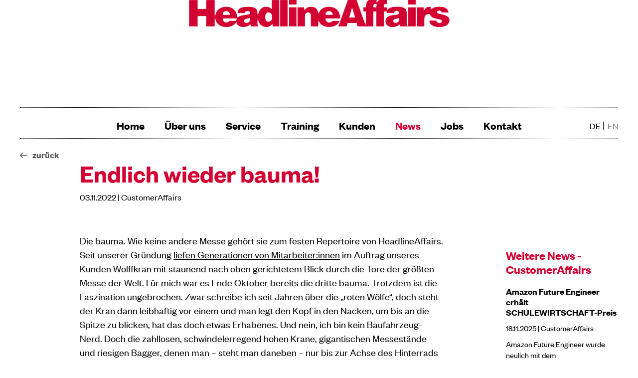

--- FILE ---
content_type: text/html; charset=utf-8
request_url: https://www.headlineaffairs.de/news/endlich-wieder-bauma/
body_size: 5653
content:
<!DOCTYPE html>
<html lang="de" class="no-js">
<head>
	<link rel="canonical" href="https://www.headlineaffairs.de/news/endlich-wieder-bauma/" />
    <meta charset="utf-8"/>
    <meta http-equiv="x-ua-compatible" content="ie=edge"/>
    <title>Endlich wieder bauma! &bull; HeadlineAffairs</title>
        <meta name='keywords' content='München; bauma; Wolffkran, PR-Agentur, Messe' />
    

    <link rel="apple-touch-icon" sizes="180x180" href="/site/assets/images/favicon/apple-touch-icon.png">
    <link rel="icon" type="image/png" sizes="32x32" href="/site/assets/images/favicon/favicon-32x32.png">
    <link rel="icon" type="image/png" sizes="16x16" href="/site/assets/images/favicon/favicon-16x16.png">
    <link rel="manifest" href="/site/assets/images/favicon/site.webmanifest">
    <link rel="shortcut icon" href="/site/assets/images/favicon/favicon.ico">
    <meta name="msapplication-TileColor" content="#da532c">
    <meta name="msapplication-config" content="/site/assets/images/favicon/browserconfig.xml">
    <meta name="theme-color" content="#ffffff">


    <meta name="viewport" content="width=device-width, initial-scale=1">

    <link rel="stylesheet" href="/site/assets/pwpc/pwpc-1899f2bc4d19c710b956f46b9d56a042c1930072.css">

    <meta name="google-site-verification" content="sZ3sGhAX6CbhSDK5j92sR9E9osfg3--mMOXarofMW8s" />

    <!-- Google tag (gtag.js) -->
    <script async src="https://www.googletagmanager.com/gtag/js?id=G-5YNZPHYT9T"></script>
    <script>
        window.dataLayer = window.dataLayer || [];
        function gtag(){dataLayer.push(arguments);}
        gtag('js', new Date());

        gtag('config', 'G-5YNZPHYT9T');
    </script>

</head>

<body class="template-news-article root-news page-1898">
<!--[if lt IE 8]><p class="browsehappy">Ihr Browser ist veraltet! <a href="http://browsehappy.com/">Verwenden Sie einen anderen Browser</a>, damit diese
    Website korrekt angezeigt wird.</p><![endif]-->
<noscript>
    <div class="noscript-warning">
        Um den vollen Funktionsumfang dieser Webseite zu erfahren, benötigen Sie JavaScript. Eine Anleitung wie Sie JavaScript in Ihrem Browser einschalten, befindet sich <a href="http://www.enable-javascript.com/de/"
target="_blank">hier</a>.    </div>
</noscript>


<div id='pagewrap' class="page-container">

    <header class="siteheader">
    <div class="cw">
        <div class="header-inner">
            <div class="branding">
                <a href='/' class="siteheader__logo">
                    <img src="/site/assets/files/1/headlineaffairs_header-2x.png" alt="HeadlineAffairs PR Agentur München">
                </a>
            </div>
            <section class="navigation main">
                <div style="z-index: 980;" uk-sticky="show-on-up: true; animation: uk-animation-slide-top;">
                <div class="navigation--main">
    <ul class="mobile-toogle">
        <li>
            <div class="btn-menu">
                <span class="sr-only">Toggle navigation</span><span class="icon-bar"></span>
                <span class="icon-bar"></span>
                <span class="icon-bar"></span>
            </div>
        </li>
    </ul>
    <ul class="top-nav toggle_container">
        <li class="ni main"><a href="/">Home</a></li><li class="ni main"><a href="/ueberuns/">Über uns</a></li><li class="ni main"><a href="/service/">Service</a></li><li class="ni main"><a href="/training/">Training</a></li><li class="ni main"><a href="/kunden/">Kunden</a></li><li class="ni main active"><a href="/news/">News</a></li><li class="ni main"><a href="/jobs/">Jobs</a></li><li class="ni main"><a href="/kontakt/">Kontakt</a></li>    </ul>
</div>
                </div>
                <div class="language-switch">
                        <ul>
                                                                                            <li class="ni-languages pos-right active">
                                    <a href='/news/endlich-wieder-bauma/' title="deutsch">de</a>
                                </li>
                                                                                            <li class="ni-languages pos-right ">
                                    <a href='/en/news/endlich-wieder-bauma/' title="english">en</a>
                                </li>
                                                    </ul>
                    </div>
            </section>

        </div>
            </div>
</header>
        <div id="main-content" class="maincontent" role="main">

                <div class="cw detail-page news">
    <a class="btn-back" href="/news/">zurück</a>
    <section>
        <div class="intro">
            <div class="row-4-1 head">
                <div class="row__item__4">
                    <div class="x">
                        <h1 class="large">
                            Endlich wieder bauma!                                                    </h1>
                        <p class="date">
                                                        03.11.2022 | CustomerAffairs                        </p>
                    </div>
                </div>
                <div class="row__item__1">
                    <div class="x">

                    </div>
                </div>
            </div>
            <div class="row-4-1">
                <div class="row__item__4 content">
                    <div class="x">
                                                <div class="body">
                            <p><span><span><span>Die bauma. Wie keine andere Messe gehört sie zum festen Repertoire von HeadlineAffairs. Seit unserer Gründung <a href="https://www.headlineaffairs.de/en/news/mia-san-auf-der-bauma-unter-wolffen-auf-der-messe-der-baugiganten/">liefen Generationen von Mitarbeiter:innen</a> im Auftrag unseres Kunden Wolffkran mit staunend nach oben gerichtetem Blick durch die Tore der größten Messe der Welt. Für mich war es Ende Oktober bereits die dritte bauma. Trotzdem ist die Faszination ungebrochen. Zwar schreibe ich seit Jahren über die „roten Wölfe“, doch steht der Kran dann leibhaftig vor einem und man legt den Kopf in den Nacken, um bis an die Spitze zu blicken, hat das doch etwas Erhabenes. Und nein, ich bin kein Baufahrzeug-Nerd. Doch die zahllosen, schwindelerregend hohen Krane, gigantischen Messestände und riesigen Bagger, denen man – steht man daneben – nur bis zur Achse des Hinterrads reicht, lassen kaum eine:n Messebesucher:in kalt. Gerade in diesem Jahr war das Bedürfnis nach Anwesenheit und persönlichem Austausch auf einer echten Offline-Veranstaltung an allen Ecken spürbar. So strömten auch die eingeladenen Journalist:innen zahlreich zum traditionellen Wolffkran Presseevent, das wir jedes Mal mitorganisieren. Schön war’s endlich wieder Messeluft zu schnuppern. <a href="https://bauma.de/de/"><span><span><span>In drei Jahren</span></span></span></a> sind wir wieder dabei!</span></span></span></p>

<p><img alt="" src="/site/assets/files/1898/bauma_1.600x0-is.jpg" width="600" /></p>

<p><em><span><span><span>Achtung Stolpergefahr: Auf dem bauma-Freiglände wandert der Blick oft nach oben. </span></span></span></em></p>

<p><img alt="" src="/site/assets/files/1898/bauma_2.300x0-is.jpg" width="300" /></p>

<p><em><span><span><span><span>Außer man steht selbst schon ganz oben. Wie Sarah, die bauma-Luft in 55 Metern Höhe auf einem WOLFF-Kran schnupperte. </span></span></span></span></em></p>                                                        <div class="img-desc">
                                                                Quelle: HA                            </div>
                                                    </div>
                        <hr class="uk-divider-small">
                        <div class="article-meta uk-margin-top">
                            <div class="uk-grid-small uk-flex-middle" uk-grid>
        <div class="uk-width-auto">
                        <div class="uk-background-image height-small uk-background-cover uk-background-center-center" data-src="/site/assets/files/1088/img_6441_-_kopie.200x0se.jpg" uk-img></div>
        </div>
        <div class="uk-width-expand target" uk-toggle="target: .author-info-1088">
            <span style="color: #D30132;">Sarah Spitzl-Kirch</span>
        </div>
        <div class="author-info-1088" uk-modal>
            <div class="uk-modal-dialog uk-modal-body uk-margin-auto-vertical uk-padding">
                <button style="color: #D30132;" class="uk-modal-close-default" type="button" uk-close></button>
                <div class="uk-background-image uk-align-center height-large uk-background-cover uk-background-center-center" data-src="/site/assets/files/1088/img_6441_-_kopie.jpg" uk-img></div>
                <div class="body">
                    <div class="h1 uk-modal-title uk-margin-bottom uk-text-center">Sarah Spitzl-Kirch</div>
                    <p>Schreiben war schon immer „mein Ding“. Das bestätigte mir bereits meine Deutschlehrerin in der Grundschule und meine Lehrerin in der fünften Klasse prophezeite: „Du wirst mal Journalistin“. Sicherlich war es auch dieser frühe Zuspruch, der mich dazu veranlasste, ein Studium der Germanistik und Kommunikationswissenschaft aufzunehmen und erfolgreich abzuschließen (= ich wurde keine Taxifahrerin). In die Zeitungsredaktion hat es mich trotz der Weissagung nur mal für ein Praktikum verschlagen. Jetzt haue ich bei HeadlineAffairs in die Tastatur. Von der Mitarbeiterzeitung, über den Kundennewsletter und die Pressemitteilung bis hin zu Blogbeiträgen und Mitarbeiterportraits begebe ich mich seit mittlerweile neun Jahren täglich auf die Suche nach Geschichten, die es aufzuschreiben lohnt.</p>                </div>
            </div>
        </div>
    </div>                        </div>
                    </div>
                </div>
                <div class="row__item__1">
                    <div class="x body sidebar uk-margin-large-top">
                        <h3 class="headline">Weitere News - CustomerAffairs</h3>
                                                    <div class="item">
                                <a class="btn-title" href="/news/amazon-future-engineer-erhalt-schulewirtschaft-preis/"><h4>Amazon Future Engineer erhält SCHULEWIRTSCHAFT-Preis</h4></a>
                                <div class="article-meta uk-margin-small-bottom">
                                                                        18.11.2025 | CustomerAffairs                                </div>
                                Amazon Future Engineer wurde neulich mit dem SCHULEWIRTSCHAFT-Preis ausgezeichnet. Wie die Bildungsinitiative durch innovative virtuelle Einblicke und starke Partnerschaften digitale Berufe für alle Jugendlichen zugänglich macht und warum wir stolz sind, Teil dieses Erfolgs zu sein, erfahrt Ihr in diesem Blogbeitrag.                            </div>
                                                    <div class="item">
                                <a class="btn-title" href="/news/langzeitbeziehungen-auch-in-der-pr-m-ein-ding/"><h4>Langzeitbeziehungen – auch in der PR (m)ein Ding</h4></a>
                                <div class="article-meta uk-margin-small-bottom">
                                                                        13.05.2025 | CustomerAffairs                                </div>
                                In diesem Blogbeitrag spricht unsere Kollegin Sarah über Langzeitbeziehungen. Wieso auch wir als HeadlineAffairs auf Kontinuität setzen, könnt ihr hier nachlesen.                            </div>
                                                    <div class="item">
                                <a class="btn-title" href="/news/blick-zuruck-und-nach-vorn-der-employer-branding-agenturtag-bei-zeiss-zum-jahresende/"><h4>Blick zurück und nach vorn: Der Employer-Branding-Agenturtag bei Zeiss zum Jahresende</h4></a>
                                <div class="article-meta uk-margin-small-bottom">
                                                                        19.12.2024 | CustomerAffairs                                </div>
                                Das HA-Team durfte den Employer-Branding-Agenturtag unseres Kunden Zeiss besuchen. Was es damit auf sich hat, erfahrt Ihr in diesem Artikel.                            </div>
                                            </div>
                </div>
            </div>
        </div>
    </section>
    <div class="line">
        <div class="hr positiv"></div>
    </div>
</div><div class="cw detail-page news">
    <section class="teaser--news">
        <div class="cw teaser--stories column--gutter">
            <h2>Stories</h2>
            <div class="row-3">
                                    <div class="row__item">
                        <div class="x teaser--image">
                                                            <a href="/news/das-wachstumsparadoxon-was-wir-von-einer-gans-lernen-konnen/">
                                    <div class="news-image"
                                                                                 style="background-image: url(/site/assets/files/2024/hercareer_2.jpg)"></div>
                                </a>
                                                    </div>
                    </div>
                                    <div class="row__item">
                        <div class="x teaser--image">
                                                            <a href="/news/if-music-is-your-core-message/">
                                    <div class="news-image"
                                                                                 style="background-image: url(/site/assets/files/2023/trompete.jpeg)"></div>
                                </a>
                                                    </div>
                    </div>
                                    <div class="row__item">
                        <div class="x teaser--image">
                                                            <a href="/news/kommunikation-ist-nicht-schwierig/">
                                    <div class="news-image"
                                                                                 style="background-image: url(/site/assets/files/2021/sandro_wagner_summercamp_handelsblatt.jpeg)"></div>
                                </a>
                                                    </div>
                    </div>
                            </div>
        </div>
    </section>
</div>
        </div>

    <div id="pagewrap_footer"></div>
</div>

<div class="sitefooter">
    <div class="cw">
        <div class="row-2">

            <div class="row__item">
                <div class="x contact">
                    <ul>
                        <li>HeadlineAffairs</li>
                        <li>Rumfordstraße 5</li>
                        <li>80469 München</li>
                    </ul>
                    <ul>
                        <li>Telefon: +49 89 46 22 8 77 2</li>
                        <li>Fax: </li>
                        <li>Mobil: +49 179 78 358 78</li>
                    </ul>
                    <ul>
                        <li><a href="mailto:info@headline-affairs.de">info@headline-affairs.de</a></li>
                    </ul>
                </div>
            </div>
            <div class="row__item">
                <div class="x">
                    <div class="note">
                        <p>Die<strong> PR-Agentur</strong> im pulsierenden Herzen von München zwischen Viktualienmarkt und Gärtnerplatz. Schauen Sie doch mal vorbei?!</p>                        <div class="uk-social--media">
                            <div class="xbtn">
                                <a target="_blank" href="https://www.instagram.com/headlineaffairs/?hl=de">
                                    <span uk-icon="icon: instagram; ratio: 2"></span>
                                </a>
                            </div>
                           <div class="xbtn">
                               <a target="_blank" href="https://www.linkedin.com/company/headlineaffairs">
                                   <span uk-icon="icon: linkedin; ratio: 2"></span>
                               </a>
                           </div>
                        </div>
                        <div class="sitefooter__copyright" role="contentinfo">
                            © 2026 HeadlineAffairs                            <ul class="meta-nav">
                                <li><a href="/impressum/">Impressum</a></li>
                                <li><a href="/datenschutz/">Datenschutz</a></li>
                            </ul>
                        </div>
                    </div>

                </div>
            </div>

        </div>
    </div>
</div>
<script>
    var ga_property = "UA-109694998-1";
    </script>

<script src="/site/assets/pwpc/pwpc-2db9745257612011126a3627947f7ded49bf38fb.js"></script>
<script id="Cookiebot" src="https://consent.cookiebot.com/uc.js" data-cbid="7487b707-17f1-40d0-93ab-4f6ad09ae772" data-blockingmode="auto" type="text/javascript"></script>
</body>
</html>

--- FILE ---
content_type: text/javascript
request_url: https://www.headlineaffairs.de/site/assets/pwpc/pwpc-2db9745257612011126a3627947f7ded49bf38fb.js
body_size: 143473
content:
!function(e){if("object"==typeof exports&&"undefined"!=typeof module)module.exports=e();else if("function"==typeof define&&define.amd)define([],e);else{var t;t="undefined"!=typeof window?window:"undefined"!=typeof global?global:"undefined"!=typeof self?self:this,(t.headlineaffairs||(t.headlineaffairs={})).de=e()}}(function(){var e;return function(){function e(t,n,i){function r(s,a){if(!n[s]){if(!t[s]){var l="function"==typeof require&&require;if(!a&&l)return l(s,!0);if(o)return o(s,!0);var c=new Error("Cannot find module '"+s+"'");throw c.code="MODULE_NOT_FOUND",c}var u=n[s]={exports:{}};t[s][0].call(u.exports,function(e){var n=t[s][1][e];return r(n||e)},u,u.exports,e,t,n,i)}return n[s].exports}for(var o="function"==typeof require&&require,s=0;s<i.length;s++)r(i[s]);return r}return e}()({"/Users/sebastian/projects-clean/HeadlineAffairs/node_modules/in-view/dist/in-view.min.js":[function(t,n,i){!function(t,r){"object"==typeof i&&"object"==typeof n?n.exports=r():"function"==typeof e&&e.amd?e([],r):"object"==typeof i?i.inView=r():t.inView=r()}(this,function(){return function(e){function t(i){if(n[i])return n[i].exports;var r=n[i]={exports:{},id:i,loaded:!1};return e[i].call(r.exports,r,r.exports,t),r.loaded=!0,r.exports}var n={};return t.m=e,t.c=n,t.p="",t(0)}([function(e,t,n){"use strict";function i(e){return e&&e.__esModule?e:{"default":e}}var r=n(2),o=i(r);e.exports=o["default"]},function(e,t){function n(e){var t=typeof e;return null!=e&&("object"==t||"function"==t)}e.exports=n},function(e,t,n){"use strict";function i(e){return e&&e.__esModule?e:{"default":e}}Object.defineProperty(t,"__esModule",{value:!0});var r=n(9),o=i(r),s=n(3),a=i(s),l=n(4),c=function(){if("undefined"!=typeof window){var e=100,t=["scroll","resize","load"],n={history:[]},i={offset:{},threshold:0,test:l.inViewport},r=(0,o["default"])(function(){n.history.forEach(function(e){n[e].check()})},e);t.forEach(function(e){return addEventListener(e,r)}),window.MutationObserver&&addEventListener("DOMContentLoaded",function(){new MutationObserver(r).observe(document.body,{attributes:!0,childList:!0,subtree:!0})});var s=function(e){if("string"==typeof e){var t=[].slice.call(document.querySelectorAll(e));return n.history.indexOf(e)>-1?n[e].elements=t:(n[e]=(0,a["default"])(t,i),n.history.push(e)),n[e]}};return s.offset=function(e){if(void 0===e)return i.offset;var t=function(e){return"number"==typeof e};return["top","right","bottom","left"].forEach(t(e)?function(t){return i.offset[t]=e}:function(n){return t(e[n])?i.offset[n]=e[n]:null}),i.offset},s.threshold=function(e){return"number"==typeof e&&e>=0&&e<=1?i.threshold=e:i.threshold},s.test=function(e){return"function"==typeof e?i.test=e:i.test},s.is=function(e){return i.test(e,i)},s.offset(0),s}};t["default"]=c()},function(e,t){"use strict";function n(e,t){if(!(e instanceof t))throw new TypeError("Cannot call a class as a function")}Object.defineProperty(t,"__esModule",{value:!0});var i=function(){function e(e,t){for(var n=0;n<t.length;n++){var i=t[n];i.enumerable=i.enumerable||!1,i.configurable=!0,"value"in i&&(i.writable=!0),Object.defineProperty(e,i.key,i)}}return function(t,n,i){return n&&e(t.prototype,n),i&&e(t,i),t}}(),r=function(){function e(t,i){n(this,e),this.options=i,this.elements=t,this.current=[],this.handlers={enter:[],exit:[]},this.singles={enter:[],exit:[]}}return i(e,[{key:"check",value:function(){var e=this;return this.elements.forEach(function(t){var n=e.options.test(t,e.options),i=e.current.indexOf(t),r=i>-1,o=n&&!r,s=!n&&r;o&&(e.current.push(t),e.emit("enter",t)),s&&(e.current.splice(i,1),e.emit("exit",t))}),this}},{key:"on",value:function(e,t){return this.handlers[e].push(t),this}},{key:"once",value:function(e,t){return this.singles[e].unshift(t),this}},{key:"emit",value:function(e,t){for(;this.singles[e].length;)this.singles[e].pop()(t);for(var n=this.handlers[e].length;--n>-1;)this.handlers[e][n](t);return this}}]),e}();t["default"]=function(e,t){return new r(e,t)}},function(e,t){"use strict";function n(e,t){var n=e.getBoundingClientRect(),i=n.top,r=n.right,o=n.bottom,s=n.left,a=n.width,l=n.height,c={t:o,r:window.innerWidth-s,b:window.innerHeight-i,l:r},u={x:t.threshold*a,y:t.threshold*l};return c.t>t.offset.top+u.y&&c.r>t.offset.right+u.x&&c.b>t.offset.bottom+u.y&&c.l>t.offset.left+u.x}Object.defineProperty(t,"__esModule",{value:!0}),t.inViewport=n},function(e,t){(function(t){var n="object"==typeof t&&t&&t.Object===Object&&t;e.exports=n}).call(t,function(){return this}())},function(e,t,n){var i=n(5),r="object"==typeof self&&self&&self.Object===Object&&self,o=i||r||Function("return this")();e.exports=o},function(e,t,n){function i(e,t,n){function i(t){var n=w,i=y;return w=y=void 0,T=t,b=e.apply(i,n)}function u(e){return T=e,C=setTimeout(p,t),S?i(e):b}function h(e){var n=e-k,i=e-T,r=t-n;return L?c(r,x-i):r}function d(e){var n=e-k,i=e-T;return void 0===k||n>=t||n<0||L&&i>=x}function p(){var e=o();return d(e)?f(e):void(C=setTimeout(p,h(e)))}function f(e){return C=void 0,M&&w?i(e):(w=y=void 0,b)}function g(){void 0!==C&&clearTimeout(C),T=0,w=k=y=C=void 0}function m(){return void 0===C?b:f(o())}function v(){var e=o(),n=d(e);if(w=arguments,y=this,k=e,n){if(void 0===C)return u(k);if(L)return C=setTimeout(p,t),i(k)}return void 0===C&&(C=setTimeout(p,t)),b}var w,y,x,b,C,k,T=0,S=!1,L=!1,M=!0;if("function"!=typeof e)throw new TypeError(a);return t=s(t)||0,r(n)&&(S=!!n.leading,L="maxWait"in n,x=L?l(s(n.maxWait)||0,t):x,M="trailing"in n?!!n.trailing:M),v.cancel=g,v.flush=m,v}var r=n(1),o=n(8),s=n(10),a="Expected a function",l=Math.max,c=Math.min;e.exports=i},function(e,t,n){var i=n(6),r=function(){return i.Date.now()};e.exports=r},function(e,t,n){function i(e,t,n){var i=!0,a=!0;if("function"!=typeof e)throw new TypeError(s);return o(n)&&(i="leading"in n?!!n.leading:i,a="trailing"in n?!!n.trailing:a),r(e,t,{leading:i,maxWait:t,trailing:a})}var r=n(7),o=n(1),s="Expected a function";e.exports=i},function(e,t){function n(e){return e}e.exports=n}])})},{}],"/Users/sebastian/projects-clean/HeadlineAffairs/node_modules/jquery/dist/jquery.js":[function(t,n,i){!function(e,t){"object"==typeof n&&"object"==typeof n.exports?n.exports=e.document?t(e,!0):function(e){if(!e.document)throw new Error("jQuery requires a window with a document");return t(e)}:t(e)}("undefined"!=typeof window?window:this,function(t,n){function i(e){var t=!!e&&"length"in e&&e.length,n=se.type(e);return"function"!==n&&!se.isWindow(e)&&("array"===n||0===t||"number"==typeof t&&t>0&&t-1 in e)}function r(e,t,n){if(se.isFunction(t))return se.grep(e,function(e,i){return!!t.call(e,i,e)!==n});if(t.nodeType)return se.grep(e,function(e){return e===t!==n});if("string"==typeof t){if(me.test(t))return se.filter(t,e,n);t=se.filter(t,e)}return se.grep(e,function(e){return ee.call(t,e)>-1!==n})}function o(e,t){for(;(e=e[t])&&1!==e.nodeType;);return e}function s(e){var t={};return se.each(e.match(Ce)||[],function(e,n){t[n]=!0}),t}function a(){Z.removeEventListener("DOMContentLoaded",a),t.removeEventListener("load",a),se.ready()}function l(){this.expando=se.expando+l.uid++}function c(e,t,n){var i;if(void 0===n&&1===e.nodeType)if(i="data-"+t.replace(ze,"-$&").toLowerCase(),n=e.getAttribute(i),"string"==typeof n){try{n="true"===n||"false"!==n&&("null"===n?null:+n+""===n?+n:Ee.test(n)?se.parseJSON(n):n)}catch(r){}Me.set(e,t,n)}else n=void 0;return n}function u(e,t,n,i){var r,o=1,s=20,a=i?function(){return i.cur()}:function(){return se.css(e,t,"")},l=a(),c=n&&n[3]||(se.cssNumber[t]?"":"px"),u=(se.cssNumber[t]||"px"!==c&&+l)&&Ae.exec(se.css(e,t));if(u&&u[3]!==c){c=c||u[3],n=n||[],u=+l||1;do o=o||".5",u/=o,se.style(e,t,u+c);while(o!==(o=a()/l)&&1!==o&&--s)}return n&&(u=+u||+l||0,r=n[1]?u+(n[1]+1)*n[2]:+n[2],i&&(i.unit=c,i.start=u,i.end=r)),r}function h(e,t){var n="undefined"!=typeof e.getElementsByTagName?e.getElementsByTagName(t||"*"):"undefined"!=typeof e.querySelectorAll?e.querySelectorAll(t||"*"):[];return void 0===t||t&&se.nodeName(e,t)?se.merge([e],n):n}function d(e,t){for(var n=0,i=e.length;n<i;n++)Le.set(e[n],"globalEval",!t||Le.get(t[n],"globalEval"))}function p(e,t,n,i,r){for(var o,s,a,l,c,u,p=t.createDocumentFragment(),f=[],g=0,m=e.length;g<m;g++)if(o=e[g],o||0===o)if("object"===se.type(o))se.merge(f,o.nodeType?[o]:o);else if(je.test(o)){for(s=s||p.appendChild(t.createElement("div")),a=(Pe.exec(o)||["",""])[1].toLowerCase(),l=Ne[a]||Ne._default,s.innerHTML=l[1]+se.htmlPrefilter(o)+l[2],u=l[0];u--;)s=s.lastChild;se.merge(f,s.childNodes),s=p.firstChild,s.textContent=""}else f.push(t.createTextNode(o));for(p.textContent="",g=0;o=f[g++];)if(i&&se.inArray(o,i)>-1)r&&r.push(o);else if(c=se.contains(o.ownerDocument,o),s=h(p.appendChild(o),"script"),c&&d(s),n)for(u=0;o=s[u++];)He.test(o.type||"")&&n.push(o);return p}function f(){return!0}function g(){return!1}function m(){try{return Z.activeElement}catch(e){}}function v(e,t,n,i,r,o){var s,a;if("object"==typeof t){"string"!=typeof n&&(i=i||n,n=void 0);for(a in t)v(e,a,n,i,t[a],o);return e}if(null==i&&null==r?(r=n,i=n=void 0):null==r&&("string"==typeof n?(r=i,i=void 0):(r=i,i=n,n=void 0)),r===!1)r=g;else if(!r)return e;return 1===o&&(s=r,r=function(e){return se().off(e),s.apply(this,arguments)},r.guid=s.guid||(s.guid=se.guid++)),e.each(function(){se.event.add(this,t,r,i,n)})}function w(e,t){return se.nodeName(e,"table")&&se.nodeName(11!==t.nodeType?t:t.firstChild,"tr")?e.getElementsByTagName("tbody")[0]||e.appendChild(e.ownerDocument.createElement("tbody")):e}function y(e){return e.type=(null!==e.getAttribute("type"))+"/"+e.type,e}function x(e){var t=Ye.exec(e.type);return t?e.type=t[1]:e.removeAttribute("type"),e}function b(e,t){var n,i,r,o,s,a,l,c;if(1===t.nodeType){if(Le.hasData(e)&&(o=Le.access(e),s=Le.set(t,o),c=o.events)){delete s.handle,s.events={};for(r in c)for(n=0,i=c[r].length;n<i;n++)se.event.add(t,r,c[r][n])}Me.hasData(e)&&(a=Me.access(e),l=se.extend({},a),Me.set(t,l))}}function C(e,t){var n=t.nodeName.toLowerCase();"input"===n&&De.test(e.type)?t.checked=e.checked:"input"!==n&&"textarea"!==n||(t.defaultValue=e.defaultValue)}function k(e,t,n,i){t=Q.apply([],t);var r,o,s,a,l,c,u=0,d=e.length,f=d-1,g=t[0],m=se.isFunction(g);if(m||d>1&&"string"==typeof g&&!re.checkClone&&Fe.test(g))return e.each(function(r){var o=e.eq(r);m&&(t[0]=g.call(this,r,o.html())),k(o,t,n,i)});if(d&&(r=p(t,e[0].ownerDocument,!1,e,i),o=r.firstChild,1===r.childNodes.length&&(r=o),o||i)){for(s=se.map(h(r,"script"),y),a=s.length;u<d;u++)l=r,u!==f&&(l=se.clone(l,!0,!0),a&&se.merge(s,h(l,"script"))),n.call(e[u],l,u);if(a)for(c=s[s.length-1].ownerDocument,se.map(s,x),u=0;u<a;u++)l=s[u],He.test(l.type||"")&&!Le.access(l,"globalEval")&&se.contains(c,l)&&(l.src?se._evalUrl&&se._evalUrl(l.src):se.globalEval(l.textContent.replace(Xe,"")))}return e}function T(e,t,n){for(var i,r=t?se.filter(t,e):e,o=0;null!=(i=r[o]);o++)n||1!==i.nodeType||se.cleanData(h(i)),i.parentNode&&(n&&se.contains(i.ownerDocument,i)&&d(h(i,"script")),i.parentNode.removeChild(i));return e}function S(e,t){var n=se(t.createElement(e)).appendTo(t.body),i=se.css(n[0],"display");return n.detach(),i}function L(e){var t=Z,n=Ve[e];return n||(n=S(e,t),"none"!==n&&n||(Ge=(Ge||se("<iframe frameborder='0' width='0' height='0'/>")).appendTo(t.documentElement),t=Ge[0].contentDocument,t.write(),t.close(),n=S(e,t),Ge.detach()),Ve[e]=n),n}function M(e,t,n){var i,r,o,s,a=e.style;return n=n||Ke(e),s=n?n.getPropertyValue(t)||n[t]:void 0,""!==s&&void 0!==s||se.contains(e.ownerDocument,e)||(s=se.style(e,t)),n&&!re.pixelMarginRight()&&Ze.test(s)&&Ue.test(t)&&(i=a.width,r=a.minWidth,o=a.maxWidth,a.minWidth=a.maxWidth=a.width=s,s=n.width,a.width=i,a.minWidth=r,a.maxWidth=o),void 0!==s?s+"":s}function E(e,t){return{get:function(){return e()?void delete this.get:(this.get=t).apply(this,arguments)}}}function z(e){if(e in rt)return e;for(var t=e[0].toUpperCase()+e.slice(1),n=it.length;n--;)if(e=it[n]+t,e in rt)return e}function I(e,t,n){var i=Ae.exec(t);return i?Math.max(0,i[2]-(n||0))+(i[3]||"px"):t}function A(e,t,n,i,r){for(var o=n===(i?"border":"content")?4:"width"===t?1:0,s=0;o<4;o+=2)"margin"===n&&(s+=se.css(e,n+Be[o],!0,r)),i?("content"===n&&(s-=se.css(e,"padding"+Be[o],!0,r)),"margin"!==n&&(s-=se.css(e,"border"+Be[o]+"Width",!0,r))):(s+=se.css(e,"padding"+Be[o],!0,r),"padding"!==n&&(s+=se.css(e,"border"+Be[o]+"Width",!0,r)));return s}function B(e,t,n){var i=!0,r="width"===t?e.offsetWidth:e.offsetHeight,o=Ke(e),s="border-box"===se.css(e,"boxSizing",!1,o);if(r<=0||null==r){if(r=M(e,t,o),(r<0||null==r)&&(r=e.style[t]),Ze.test(r))return r;i=s&&(re.boxSizingReliable()||r===e.style[t]),r=parseFloat(r)||0}return r+A(e,t,n||(s?"border":"content"),i,o)+"px"}function $(e,t){for(var n,i,r,o=[],s=0,a=e.length;s<a;s++)i=e[s],i.style&&(o[s]=Le.get(i,"olddisplay"),n=i.style.display,t?(o[s]||"none"!==n||(i.style.display=""),""===i.style.display&&$e(i)&&(o[s]=Le.access(i,"olddisplay",L(i.nodeName)))):(r=$e(i),"none"===n&&r||Le.set(i,"olddisplay",r?n:se.css(i,"display"))));for(s=0;s<a;s++)i=e[s],i.style&&(t&&"none"!==i.style.display&&""!==i.style.display||(i.style.display=t?o[s]||"":"none"));return e}function D(e,t,n,i,r){return new D.prototype.init(e,t,n,i,r)}function P(){return t.setTimeout(function(){ot=void 0}),ot=se.now()}function H(e,t){var n,i=0,r={height:e};for(t=t?1:0;i<4;i+=2-t)n=Be[i],r["margin"+n]=r["padding"+n]=e;return t&&(r.opacity=r.width=e),r}function N(e,t,n){for(var i,r=(_.tweeners[t]||[]).concat(_.tweeners["*"]),o=0,s=r.length;o<s;o++)if(i=r[o].call(n,t,e))return i}function j(e,t,n){var i,r,o,s,a,l,c,u,h=this,d={},p=e.style,f=e.nodeType&&$e(e),g=Le.get(e,"fxshow");n.queue||(a=se._queueHooks(e,"fx"),null==a.unqueued&&(a.unqueued=0,l=a.empty.fire,a.empty.fire=function(){a.unqueued||l()}),a.unqueued++,h.always(function(){h.always(function(){a.unqueued--,se.queue(e,"fx").length||a.empty.fire()})})),1===e.nodeType&&("height"in t||"width"in t)&&(n.overflow=[p.overflow,p.overflowX,p.overflowY],c=se.css(e,"display"),u="none"===c?Le.get(e,"olddisplay")||L(e.nodeName):c,"inline"===u&&"none"===se.css(e,"float")&&(p.display="inline-block")),n.overflow&&(p.overflow="hidden",h.always(function(){p.overflow=n.overflow[0],p.overflowX=n.overflow[1],p.overflowY=n.overflow[2]}));for(i in t)if(r=t[i],at.exec(r)){if(delete t[i],o=o||"toggle"===r,r===(f?"hide":"show")){if("show"!==r||!g||void 0===g[i])continue;f=!0}d[i]=g&&g[i]||se.style(e,i)}else c=void 0;if(se.isEmptyObject(d))"inline"===("none"===c?L(e.nodeName):c)&&(p.display=c);else{g?"hidden"in g&&(f=g.hidden):g=Le.access(e,"fxshow",{}),o&&(g.hidden=!f),f?se(e).show():h.done(function(){se(e).hide()}),h.done(function(){var t;Le.remove(e,"fxshow");for(t in d)se.style(e,t,d[t])});for(i in d)s=N(f?g[i]:0,i,h),i in g||(g[i]=s.start,f&&(s.end=s.start,s.start="width"===i||"height"===i?1:0))}}function O(e,t){var n,i,r,o,s;for(n in e)if(i=se.camelCase(n),r=t[i],o=e[n],se.isArray(o)&&(r=o[1],o=e[n]=o[0]),n!==i&&(e[i]=o,delete e[n]),s=se.cssHooks[i],s&&"expand"in s){o=s.expand(o),delete e[i];for(n in o)n in e||(e[n]=o[n],t[n]=r)}else t[i]=r}function _(e,t,n){var i,r,o=0,s=_.prefilters.length,a=se.Deferred().always(function(){delete l.elem}),l=function(){if(r)return!1;for(var t=ot||P(),n=Math.max(0,c.startTime+c.duration-t),i=n/c.duration||0,o=1-i,s=0,l=c.tweens.length;s<l;s++)c.tweens[s].run(o);return a.notifyWith(e,[c,o,n]),o<1&&l?n:(a.resolveWith(e,[c]),!1)},c=a.promise({elem:e,props:se.extend({},t),opts:se.extend(!0,{specialEasing:{},easing:se.easing._default},n),originalProperties:t,originalOptions:n,startTime:ot||P(),duration:n.duration,tweens:[],createTween:function(t,n){var i=se.Tween(e,c.opts,t,n,c.opts.specialEasing[t]||c.opts.easing);return c.tweens.push(i),i},stop:function(t){var n=0,i=t?c.tweens.length:0;if(r)return this;for(r=!0;n<i;n++)c.tweens[n].run(1);return t?(a.notifyWith(e,[c,1,0]),a.resolveWith(e,[c,t])):a.rejectWith(e,[c,t]),this}}),u=c.props;for(O(u,c.opts.specialEasing);o<s;o++)if(i=_.prefilters[o].call(c,e,u,c.opts))return se.isFunction(i.stop)&&(se._queueHooks(c.elem,c.opts.queue).stop=se.proxy(i.stop,i)),i;return se.map(u,N,c),se.isFunction(c.opts.start)&&c.opts.start.call(e,c),se.fx.timer(se.extend(l,{elem:e,anim:c,queue:c.opts.queue})),c.progress(c.opts.progress).done(c.opts.done,c.opts.complete).fail(c.opts.fail).always(c.opts.always)}function q(e){return e.getAttribute&&e.getAttribute("class")||""}function W(e){return function(t,n){"string"!=typeof t&&(n=t,t="*");var i,r=0,o=t.toLowerCase().match(Ce)||[];if(se.isFunction(n))for(;i=o[r++];)"+"===i[0]?(i=i.slice(1)||"*",(e[i]=e[i]||[]).unshift(n)):(e[i]=e[i]||[]).push(n)}}function R(e,t,n,i){function r(a){var l;return o[a]=!0,se.each(e[a]||[],function(e,a){var c=a(t,n,i);return"string"!=typeof c||s||o[c]?s?!(l=c):void 0:(t.dataTypes.unshift(c),r(c),!1)}),l}var o={},s=e===Mt;return r(t.dataTypes[0])||!o["*"]&&r("*")}function F(e,t){var n,i,r=se.ajaxSettings.flatOptions||{};for(n in t)void 0!==t[n]&&((r[n]?e:i||(i={}))[n]=t[n]);return i&&se.extend(!0,e,i),e}function Y(e,t,n){for(var i,r,o,s,a=e.contents,l=e.dataTypes;"*"===l[0];)l.shift(),void 0===i&&(i=e.mimeType||t.getResponseHeader("Content-Type"));if(i)for(r in a)if(a[r]&&a[r].test(i)){l.unshift(r);break}if(l[0]in n)o=l[0];else{for(r in n){if(!l[0]||e.converters[r+" "+l[0]]){o=r;break}s||(s=r)}o=o||s}if(o)return o!==l[0]&&l.unshift(o),n[o]}function X(e,t,n,i){var r,o,s,a,l,c={},u=e.dataTypes.slice();if(u[1])for(s in e.converters)c[s.toLowerCase()]=e.converters[s];for(o=u.shift();o;)if(e.responseFields[o]&&(n[e.responseFields[o]]=t),!l&&i&&e.dataFilter&&(t=e.dataFilter(t,e.dataType)),l=o,o=u.shift())if("*"===o)o=l;else if("*"!==l&&l!==o){if(s=c[l+" "+o]||c["* "+o],!s)for(r in c)if(a=r.split(" "),a[1]===o&&(s=c[l+" "+a[0]]||c["* "+a[0]])){s===!0?s=c[r]:c[r]!==!0&&(o=a[0],u.unshift(a[1]));break}if(s!==!0)if(s&&e["throws"])t=s(t);else try{t=s(t)}catch(h){return{state:"parsererror",error:s?h:"No conversion from "+l+" to "+o}}}return{state:"success",data:t}}function G(e,t,n,i){var r;if(se.isArray(t))se.each(t,function(t,r){n||At.test(e)?i(e,r):G(e+"["+("object"==typeof r&&null!=r?t:"")+"]",r,n,i)});else if(n||"object"!==se.type(t))i(e,t);else for(r in t)G(e+"["+r+"]",t[r],n,i)}function V(e){return se.isWindow(e)?e:9===e.nodeType&&e.defaultView}var U=[],Z=t.document,K=U.slice,Q=U.concat,J=U.push,ee=U.indexOf,te={},ne=te.toString,ie=te.hasOwnProperty,re={},oe="2.2.4",se=function(e,t){return new se.fn.init(e,t)},ae=/^[\s\uFEFF\xA0]+|[\s\uFEFF\xA0]+$/g,le=/^-ms-/,ce=/-([\da-z])/gi,ue=function(e,t){return t.toUpperCase()};se.fn=se.prototype={jquery:oe,constructor:se,selector:"",length:0,toArray:function(){return K.call(this)},get:function(e){return null!=e?e<0?this[e+this.length]:this[e]:K.call(this)},pushStack:function(e){var t=se.merge(this.constructor(),e);return t.prevObject=this,t.context=this.context,t},each:function(e){return se.each(this,e)},map:function(e){return this.pushStack(se.map(this,function(t,n){return e.call(t,n,t)}))},slice:function(){return this.pushStack(K.apply(this,arguments))},first:function(){return this.eq(0)},last:function(){return this.eq(-1)},eq:function(e){var t=this.length,n=+e+(e<0?t:0);return this.pushStack(n>=0&&n<t?[this[n]]:[])},end:function(){return this.prevObject||this.constructor()},push:J,sort:U.sort,splice:U.splice},se.extend=se.fn.extend=function(){var e,t,n,i,r,o,s=arguments[0]||{},a=1,l=arguments.length,c=!1;for("boolean"==typeof s&&(c=s,s=arguments[a]||{},a++),"object"==typeof s||se.isFunction(s)||(s={}),a===l&&(s=this,a--);a<l;a++)if(null!=(e=arguments[a]))for(t in e)n=s[t],i=e[t],s!==i&&(c&&i&&(se.isPlainObject(i)||(r=se.isArray(i)))?(r?(r=!1,o=n&&se.isArray(n)?n:[]):o=n&&se.isPlainObject(n)?n:{},s[t]=se.extend(c,o,i)):void 0!==i&&(s[t]=i));return s},se.extend({expando:"jQuery"+(oe+Math.random()).replace(/\D/g,""),isReady:!0,error:function(e){throw new Error(e)},noop:function(){},isFunction:function(e){return"function"===se.type(e)},isArray:Array.isArray,isWindow:function(e){return null!=e&&e===e.window},isNumeric:function(e){var t=e&&e.toString();return!se.isArray(e)&&t-parseFloat(t)+1>=0},isPlainObject:function(e){var t;if("object"!==se.type(e)||e.nodeType||se.isWindow(e))return!1;if(e.constructor&&!ie.call(e,"constructor")&&!ie.call(e.constructor.prototype||{},"isPrototypeOf"))return!1;for(t in e);return void 0===t||ie.call(e,t)},isEmptyObject:function(e){var t;for(t in e)return!1;return!0},type:function(e){return null==e?e+"":"object"==typeof e||"function"==typeof e?te[ne.call(e)]||"object":typeof e},globalEval:function(e){var t,n=eval;e=se.trim(e),e&&(1===e.indexOf("use strict")?(t=Z.createElement("script"),t.text=e,Z.head.appendChild(t).parentNode.removeChild(t)):n(e))},camelCase:function(e){return e.replace(le,"ms-").replace(ce,ue)},nodeName:function(e,t){return e.nodeName&&e.nodeName.toLowerCase()===t.toLowerCase()},each:function(e,t){var n,r=0;if(i(e))for(n=e.length;r<n&&t.call(e[r],r,e[r])!==!1;r++);else for(r in e)if(t.call(e[r],r,e[r])===!1)break;return e},trim:function(e){return null==e?"":(e+"").replace(ae,"")},makeArray:function(e,t){var n=t||[];return null!=e&&(i(Object(e))?se.merge(n,"string"==typeof e?[e]:e):J.call(n,e)),n},inArray:function(e,t,n){return null==t?-1:ee.call(t,e,n)},merge:function(e,t){for(var n=+t.length,i=0,r=e.length;i<n;i++)e[r++]=t[i];return e.length=r,e},grep:function(e,t,n){for(var i,r=[],o=0,s=e.length,a=!n;o<s;o++)i=!t(e[o],o),i!==a&&r.push(e[o]);return r},map:function(e,t,n){var r,o,s=0,a=[];if(i(e))for(r=e.length;s<r;s++)o=t(e[s],s,n),null!=o&&a.push(o);else for(s in e)o=t(e[s],s,n),null!=o&&a.push(o);return Q.apply([],a)},guid:1,proxy:function(e,t){var n,i,r;if("string"==typeof t&&(n=e[t],t=e,e=n),se.isFunction(e))return i=K.call(arguments,2),r=function(){return e.apply(t||this,i.concat(K.call(arguments)))},r.guid=e.guid=e.guid||se.guid++,r},now:Date.now,support:re}),"function"==typeof Symbol&&(se.fn[Symbol.iterator]=U[Symbol.iterator]),se.each("Boolean Number String Function Array Date RegExp Object Error Symbol".split(" "),function(e,t){te["[object "+t+"]"]=t.toLowerCase()});var he=function(e){function t(e,t,n,i){var r,o,s,a,l,c,h,p,f=t&&t.ownerDocument,g=t?t.nodeType:9;if(n=n||[],"string"!=typeof e||!e||1!==g&&9!==g&&11!==g)return n;if(!i&&((t?t.ownerDocument||t:_)!==B&&A(t),t=t||B,D)){if(11!==g&&(c=ve.exec(e)))if(r=c[1]){if(9===g){if(!(s=t.getElementById(r)))return n;if(s.id===r)return n.push(s),n}else if(f&&(s=f.getElementById(r))&&j(t,s)&&s.id===r)return n.push(s),n}else{if(c[2])return Q.apply(n,t.getElementsByTagName(e)),n;if((r=c[3])&&b.getElementsByClassName&&t.getElementsByClassName)return Q.apply(n,t.getElementsByClassName(r)),n}if(b.qsa&&!Y[e+" "]&&(!P||!P.test(e))){if(1!==g)f=t,p=e;else if("object"!==t.nodeName.toLowerCase()){for((a=t.getAttribute("id"))?a=a.replace(ye,"\\$&"):t.setAttribute("id",a=O),h=S(e),o=h.length,l=de.test(a)?"#"+a:"[id='"+a+"']";o--;)h[o]=l+" "+d(h[o]);p=h.join(","),f=we.test(e)&&u(t.parentNode)||t}if(p)try{return Q.apply(n,f.querySelectorAll(p)),n}catch(m){}finally{a===O&&t.removeAttribute("id")}}}return M(e.replace(ae,"$1"),t,n,i)}function n(){function e(n,i){return t.push(n+" ")>C.cacheLength&&delete e[t.shift()],e[n+" "]=i}var t=[];return e}function i(e){return e[O]=!0,e}function r(e){var t=B.createElement("div");try{return!!e(t)}catch(n){return!1}finally{t.parentNode&&t.parentNode.removeChild(t),t=null}}function o(e,t){for(var n=e.split("|"),i=n.length;i--;)C.attrHandle[n[i]]=t}function s(e,t){var n=t&&e,i=n&&1===e.nodeType&&1===t.nodeType&&(~t.sourceIndex||G)-(~e.sourceIndex||G);if(i)return i;if(n)for(;n=n.nextSibling;)if(n===t)return-1;return e?1:-1}function a(e){return function(t){var n=t.nodeName.toLowerCase();return"input"===n&&t.type===e}}function l(e){return function(t){var n=t.nodeName.toLowerCase();return("input"===n||"button"===n)&&t.type===e}}function c(e){return i(function(t){return t=+t,i(function(n,i){for(var r,o=e([],n.length,t),s=o.length;s--;)n[r=o[s]]&&(n[r]=!(i[r]=n[r]))})})}function u(e){return e&&"undefined"!=typeof e.getElementsByTagName&&e}function h(){}function d(e){for(var t=0,n=e.length,i="";t<n;t++)i+=e[t].value;return i}function p(e,t,n){var i=t.dir,r=n&&"parentNode"===i,o=W++;return t.first?function(t,n,o){for(;t=t[i];)if(1===t.nodeType||r)return e(t,n,o)}:function(t,n,s){var a,l,c,u=[q,o];if(s){for(;t=t[i];)if((1===t.nodeType||r)&&e(t,n,s))return!0}else for(;t=t[i];)if(1===t.nodeType||r){if(c=t[O]||(t[O]={}),l=c[t.uniqueID]||(c[t.uniqueID]={}),(a=l[i])&&a[0]===q&&a[1]===o)return u[2]=a[2];if(l[i]=u,u[2]=e(t,n,s))return!0}}}function f(e){return e.length>1?function(t,n,i){for(var r=e.length;r--;)if(!e[r](t,n,i))return!1;return!0}:e[0]}function g(e,n,i){for(var r=0,o=n.length;r<o;r++)t(e,n[r],i);return i}function m(e,t,n,i,r){for(var o,s=[],a=0,l=e.length,c=null!=t;a<l;a++)(o=e[a])&&(n&&!n(o,i,r)||(s.push(o),c&&t.push(a)));return s}function v(e,t,n,r,o,s){return r&&!r[O]&&(r=v(r)),o&&!o[O]&&(o=v(o,s)),i(function(i,s,a,l){var c,u,h,d=[],p=[],f=s.length,v=i||g(t||"*",a.nodeType?[a]:a,[]),w=!e||!i&&t?v:m(v,d,e,a,l),y=n?o||(i?e:f||r)?[]:s:w;if(n&&n(w,y,a,l),r)for(c=m(y,p),r(c,[],a,l),u=c.length;u--;)(h=c[u])&&(y[p[u]]=!(w[p[u]]=h));if(i){if(o||e){if(o){for(c=[],u=y.length;u--;)(h=y[u])&&c.push(w[u]=h);o(null,y=[],c,l)}for(u=y.length;u--;)(h=y[u])&&(c=o?ee(i,h):d[u])>-1&&(i[c]=!(s[c]=h))}}else y=m(y===s?y.splice(f,y.length):y),o?o(null,s,y,l):Q.apply(s,y)})}function w(e){for(var t,n,i,r=e.length,o=C.relative[e[0].type],s=o||C.relative[" "],a=o?1:0,l=p(function(e){return e===t},s,!0),c=p(function(e){return ee(t,e)>-1},s,!0),u=[function(e,n,i){var r=!o&&(i||n!==E)||((t=n).nodeType?l(e,n,i):c(e,n,i));return t=null,r}];a<r;a++)if(n=C.relative[e[a].type])u=[p(f(u),n)];else{if(n=C.filter[e[a].type].apply(null,e[a].matches),n[O]){for(i=++a;i<r&&!C.relative[e[i].type];i++);return v(a>1&&f(u),a>1&&d(e.slice(0,a-1).concat({value:" "===e[a-2].type?"*":""})).replace(ae,"$1"),n,a<i&&w(e.slice(a,i)),i<r&&w(e=e.slice(i)),i<r&&d(e))}u.push(n)}return f(u)}function y(e,n){var r=n.length>0,o=e.length>0,s=function(i,s,a,l,c){var u,h,d,p=0,f="0",g=i&&[],v=[],w=E,y=i||o&&C.find.TAG("*",c),x=q+=null==w?1:Math.random()||.1,b=y.length;for(c&&(E=s===B||s||c);f!==b&&null!=(u=y[f]);f++){if(o&&u){for(h=0,s||u.ownerDocument===B||(A(u),a=!D);d=e[h++];)if(d(u,s||B,a)){l.push(u);break}c&&(q=x)}r&&((u=!d&&u)&&p--,i&&g.push(u))}if(p+=f,r&&f!==p){for(h=0;d=n[h++];)d(g,v,s,a);if(i){if(p>0)for(;f--;)g[f]||v[f]||(v[f]=Z.call(l));v=m(v)}Q.apply(l,v),c&&!i&&v.length>0&&p+n.length>1&&t.uniqueSort(l)}return c&&(q=x,E=w),g};return r?i(s):s}var x,b,C,k,T,S,L,M,E,z,I,A,B,$,D,P,H,N,j,O="sizzle"+1*new Date,_=e.document,q=0,W=0,R=n(),F=n(),Y=n(),X=function(e,t){return e===t&&(I=!0),0},G=1<<31,V={}.hasOwnProperty,U=[],Z=U.pop,K=U.push,Q=U.push,J=U.slice,ee=function(e,t){for(var n=0,i=e.length;n<i;n++)if(e[n]===t)return n;return-1},te="checked|selected|async|autofocus|autoplay|controls|defer|disabled|hidden|ismap|loop|multiple|open|readonly|required|scoped",ne="[\\x20\\t\\r\\n\\f]",ie="(?:\\\\.|[\\w-]|[^\\x00-\\xa0])+",re="\\["+ne+"*("+ie+")(?:"+ne+"*([*^$|!~]?=)"+ne+"*(?:'((?:\\\\.|[^\\\\'])*)'|\"((?:\\\\.|[^\\\\\"])*)\"|("+ie+"))|)"+ne+"*\\]",oe=":("+ie+")(?:\\((('((?:\\\\.|[^\\\\'])*)'|\"((?:\\\\.|[^\\\\\"])*)\")|((?:\\\\.|[^\\\\()[\\]]|"+re+")*)|.*)\\)|)",se=new RegExp(ne+"+","g"),ae=new RegExp("^"+ne+"+|((?:^|[^\\\\])(?:\\\\.)*)"+ne+"+$","g"),le=new RegExp("^"+ne+"*,"+ne+"*"),ce=new RegExp("^"+ne+"*([>+~]|"+ne+")"+ne+"*"),ue=new RegExp("="+ne+"*([^\\]'\"]*?)"+ne+"*\\]","g"),he=new RegExp(oe),de=new RegExp("^"+ie+"$"),pe={ID:new RegExp("^#("+ie+")"),CLASS:new RegExp("^\\.("+ie+")"),TAG:new RegExp("^("+ie+"|[*])"),ATTR:new RegExp("^"+re),PSEUDO:new RegExp("^"+oe),CHILD:new RegExp("^:(only|first|last|nth|nth-last)-(child|of-type)(?:\\("+ne+"*(even|odd|(([+-]|)(\\d*)n|)"+ne+"*(?:([+-]|)"+ne+"*(\\d+)|))"+ne+"*\\)|)","i"),bool:new RegExp("^(?:"+te+")$","i"),needsContext:new RegExp("^"+ne+"*[>+~]|:(even|odd|eq|gt|lt|nth|first|last)(?:\\("+ne+"*((?:-\\d)?\\d*)"+ne+"*\\)|)(?=[^-]|$)","i")},fe=/^(?:input|select|textarea|button)$/i,ge=/^h\d$/i,me=/^[^{]+\{\s*\[native \w/,ve=/^(?:#([\w-]+)|(\w+)|\.([\w-]+))$/,we=/[+~]/,ye=/'|\\/g,xe=new RegExp("\\\\([\\da-f]{1,6}"+ne+"?|("+ne+")|.)","ig"),be=function(e,t,n){var i="0x"+t-65536;return i!==i||n?t:i<0?String.fromCharCode(i+65536):String.fromCharCode(i>>10|55296,1023&i|56320)},Ce=function(){A()};try{Q.apply(U=J.call(_.childNodes),_.childNodes),U[_.childNodes.length].nodeType}catch(ke){Q={apply:U.length?function(e,t){K.apply(e,J.call(t))}:function(e,t){for(var n=e.length,i=0;e[n++]=t[i++];);e.length=n-1}}}b=t.support={},T=t.isXML=function(e){var t=e&&(e.ownerDocument||e).documentElement;return!!t&&"HTML"!==t.nodeName},A=t.setDocument=function(e){var t,n,i=e?e.ownerDocument||e:_;return i!==B&&9===i.nodeType&&i.documentElement?(B=i,$=B.documentElement,D=!T(B),(n=B.defaultView)&&n.top!==n&&(n.addEventListener?n.addEventListener("unload",Ce,!1):n.attachEvent&&n.attachEvent("onunload",Ce)),b.attributes=r(function(e){return e.className="i",!e.getAttribute("className")}),b.getElementsByTagName=r(function(e){return e.appendChild(B.createComment("")),!e.getElementsByTagName("*").length}),b.getElementsByClassName=me.test(B.getElementsByClassName),b.getById=r(function(e){return $.appendChild(e).id=O,!B.getElementsByName||!B.getElementsByName(O).length}),b.getById?(C.find.ID=function(e,t){if("undefined"!=typeof t.getElementById&&D){var n=t.getElementById(e);return n?[n]:[]}},C.filter.ID=function(e){var t=e.replace(xe,be);return function(e){return e.getAttribute("id")===t}}):(delete C.find.ID,C.filter.ID=function(e){var t=e.replace(xe,be);return function(e){var n="undefined"!=typeof e.getAttributeNode&&e.getAttributeNode("id");return n&&n.value===t}}),C.find.TAG=b.getElementsByTagName?function(e,t){return"undefined"!=typeof t.getElementsByTagName?t.getElementsByTagName(e):b.qsa?t.querySelectorAll(e):void 0}:function(e,t){var n,i=[],r=0,o=t.getElementsByTagName(e);if("*"===e){for(;n=o[r++];)1===n.nodeType&&i.push(n);return i}return o},C.find.CLASS=b.getElementsByClassName&&function(e,t){if("undefined"!=typeof t.getElementsByClassName&&D)return t.getElementsByClassName(e)},H=[],P=[],(b.qsa=me.test(B.querySelectorAll))&&(r(function(e){$.appendChild(e).innerHTML="<a id='"+O+"'></a><select id='"+O+"-\r\\' msallowcapture=''><option selected=''></option></select>",e.querySelectorAll("[msallowcapture^='']").length&&P.push("[*^$]="+ne+"*(?:''|\"\")"),e.querySelectorAll("[selected]").length||P.push("\\["+ne+"*(?:value|"+te+")"),e.querySelectorAll("[id~="+O+"-]").length||P.push("~="),e.querySelectorAll(":checked").length||P.push(":checked"),e.querySelectorAll("a#"+O+"+*").length||P.push(".#.+[+~]")}),r(function(e){var t=B.createElement("input");t.setAttribute("type","hidden"),e.appendChild(t).setAttribute("name","D"),e.querySelectorAll("[name=d]").length&&P.push("name"+ne+"*[*^$|!~]?="),e.querySelectorAll(":enabled").length||P.push(":enabled",":disabled"),e.querySelectorAll("*,:x"),P.push(",.*:")})),(b.matchesSelector=me.test(N=$.matches||$.webkitMatchesSelector||$.mozMatchesSelector||$.oMatchesSelector||$.msMatchesSelector))&&r(function(e){b.disconnectedMatch=N.call(e,"div"),N.call(e,"[s!='']:x"),H.push("!=",oe)}),P=P.length&&new RegExp(P.join("|")),H=H.length&&new RegExp(H.join("|")),t=me.test($.compareDocumentPosition),j=t||me.test($.contains)?function(e,t){var n=9===e.nodeType?e.documentElement:e,i=t&&t.parentNode;return e===i||!(!i||1!==i.nodeType||!(n.contains?n.contains(i):e.compareDocumentPosition&&16&e.compareDocumentPosition(i)))}:function(e,t){if(t)for(;t=t.parentNode;)if(t===e)return!0;return!1},X=t?function(e,t){if(e===t)return I=!0,0;var n=!e.compareDocumentPosition-!t.compareDocumentPosition;return n?n:(n=(e.ownerDocument||e)===(t.ownerDocument||t)?e.compareDocumentPosition(t):1,1&n||!b.sortDetached&&t.compareDocumentPosition(e)===n?e===B||e.ownerDocument===_&&j(_,e)?-1:t===B||t.ownerDocument===_&&j(_,t)?1:z?ee(z,e)-ee(z,t):0:4&n?-1:1)}:function(e,t){if(e===t)return I=!0,0;var n,i=0,r=e.parentNode,o=t.parentNode,a=[e],l=[t];if(!r||!o)return e===B?-1:t===B?1:r?-1:o?1:z?ee(z,e)-ee(z,t):0;
if(r===o)return s(e,t);for(n=e;n=n.parentNode;)a.unshift(n);for(n=t;n=n.parentNode;)l.unshift(n);for(;a[i]===l[i];)i++;return i?s(a[i],l[i]):a[i]===_?-1:l[i]===_?1:0},B):B},t.matches=function(e,n){return t(e,null,null,n)},t.matchesSelector=function(e,n){if((e.ownerDocument||e)!==B&&A(e),n=n.replace(ue,"='$1']"),b.matchesSelector&&D&&!Y[n+" "]&&(!H||!H.test(n))&&(!P||!P.test(n)))try{var i=N.call(e,n);if(i||b.disconnectedMatch||e.document&&11!==e.document.nodeType)return i}catch(r){}return t(n,B,null,[e]).length>0},t.contains=function(e,t){return(e.ownerDocument||e)!==B&&A(e),j(e,t)},t.attr=function(e,t){(e.ownerDocument||e)!==B&&A(e);var n=C.attrHandle[t.toLowerCase()],i=n&&V.call(C.attrHandle,t.toLowerCase())?n(e,t,!D):void 0;return void 0!==i?i:b.attributes||!D?e.getAttribute(t):(i=e.getAttributeNode(t))&&i.specified?i.value:null},t.error=function(e){throw new Error("Syntax error, unrecognized expression: "+e)},t.uniqueSort=function(e){var t,n=[],i=0,r=0;if(I=!b.detectDuplicates,z=!b.sortStable&&e.slice(0),e.sort(X),I){for(;t=e[r++];)t===e[r]&&(i=n.push(r));for(;i--;)e.splice(n[i],1)}return z=null,e},k=t.getText=function(e){var t,n="",i=0,r=e.nodeType;if(r){if(1===r||9===r||11===r){if("string"==typeof e.textContent)return e.textContent;for(e=e.firstChild;e;e=e.nextSibling)n+=k(e)}else if(3===r||4===r)return e.nodeValue}else for(;t=e[i++];)n+=k(t);return n},C=t.selectors={cacheLength:50,createPseudo:i,match:pe,attrHandle:{},find:{},relative:{">":{dir:"parentNode",first:!0}," ":{dir:"parentNode"},"+":{dir:"previousSibling",first:!0},"~":{dir:"previousSibling"}},preFilter:{ATTR:function(e){return e[1]=e[1].replace(xe,be),e[3]=(e[3]||e[4]||e[5]||"").replace(xe,be),"~="===e[2]&&(e[3]=" "+e[3]+" "),e.slice(0,4)},CHILD:function(e){return e[1]=e[1].toLowerCase(),"nth"===e[1].slice(0,3)?(e[3]||t.error(e[0]),e[4]=+(e[4]?e[5]+(e[6]||1):2*("even"===e[3]||"odd"===e[3])),e[5]=+(e[7]+e[8]||"odd"===e[3])):e[3]&&t.error(e[0]),e},PSEUDO:function(e){var t,n=!e[6]&&e[2];return pe.CHILD.test(e[0])?null:(e[3]?e[2]=e[4]||e[5]||"":n&&he.test(n)&&(t=S(n,!0))&&(t=n.indexOf(")",n.length-t)-n.length)&&(e[0]=e[0].slice(0,t),e[2]=n.slice(0,t)),e.slice(0,3))}},filter:{TAG:function(e){var t=e.replace(xe,be).toLowerCase();return"*"===e?function(){return!0}:function(e){return e.nodeName&&e.nodeName.toLowerCase()===t}},CLASS:function(e){var t=R[e+" "];return t||(t=new RegExp("(^|"+ne+")"+e+"("+ne+"|$)"))&&R(e,function(e){return t.test("string"==typeof e.className&&e.className||"undefined"!=typeof e.getAttribute&&e.getAttribute("class")||"")})},ATTR:function(e,n,i){return function(r){var o=t.attr(r,e);return null==o?"!="===n:!n||(o+="","="===n?o===i:"!="===n?o!==i:"^="===n?i&&0===o.indexOf(i):"*="===n?i&&o.indexOf(i)>-1:"$="===n?i&&o.slice(-i.length)===i:"~="===n?(" "+o.replace(se," ")+" ").indexOf(i)>-1:"|="===n&&(o===i||o.slice(0,i.length+1)===i+"-"))}},CHILD:function(e,t,n,i,r){var o="nth"!==e.slice(0,3),s="last"!==e.slice(-4),a="of-type"===t;return 1===i&&0===r?function(e){return!!e.parentNode}:function(t,n,l){var c,u,h,d,p,f,g=o!==s?"nextSibling":"previousSibling",m=t.parentNode,v=a&&t.nodeName.toLowerCase(),w=!l&&!a,y=!1;if(m){if(o){for(;g;){for(d=t;d=d[g];)if(a?d.nodeName.toLowerCase()===v:1===d.nodeType)return!1;f=g="only"===e&&!f&&"nextSibling"}return!0}if(f=[s?m.firstChild:m.lastChild],s&&w){for(d=m,h=d[O]||(d[O]={}),u=h[d.uniqueID]||(h[d.uniqueID]={}),c=u[e]||[],p=c[0]===q&&c[1],y=p&&c[2],d=p&&m.childNodes[p];d=++p&&d&&d[g]||(y=p=0)||f.pop();)if(1===d.nodeType&&++y&&d===t){u[e]=[q,p,y];break}}else if(w&&(d=t,h=d[O]||(d[O]={}),u=h[d.uniqueID]||(h[d.uniqueID]={}),c=u[e]||[],p=c[0]===q&&c[1],y=p),y===!1)for(;(d=++p&&d&&d[g]||(y=p=0)||f.pop())&&((a?d.nodeName.toLowerCase()!==v:1!==d.nodeType)||!++y||(w&&(h=d[O]||(d[O]={}),u=h[d.uniqueID]||(h[d.uniqueID]={}),u[e]=[q,y]),d!==t)););return y-=r,y===i||y%i===0&&y/i>=0}}},PSEUDO:function(e,n){var r,o=C.pseudos[e]||C.setFilters[e.toLowerCase()]||t.error("unsupported pseudo: "+e);return o[O]?o(n):o.length>1?(r=[e,e,"",n],C.setFilters.hasOwnProperty(e.toLowerCase())?i(function(e,t){for(var i,r=o(e,n),s=r.length;s--;)i=ee(e,r[s]),e[i]=!(t[i]=r[s])}):function(e){return o(e,0,r)}):o}},pseudos:{not:i(function(e){var t=[],n=[],r=L(e.replace(ae,"$1"));return r[O]?i(function(e,t,n,i){for(var o,s=r(e,null,i,[]),a=e.length;a--;)(o=s[a])&&(e[a]=!(t[a]=o))}):function(e,i,o){return t[0]=e,r(t,null,o,n),t[0]=null,!n.pop()}}),has:i(function(e){return function(n){return t(e,n).length>0}}),contains:i(function(e){return e=e.replace(xe,be),function(t){return(t.textContent||t.innerText||k(t)).indexOf(e)>-1}}),lang:i(function(e){return de.test(e||"")||t.error("unsupported lang: "+e),e=e.replace(xe,be).toLowerCase(),function(t){var n;do if(n=D?t.lang:t.getAttribute("xml:lang")||t.getAttribute("lang"))return n=n.toLowerCase(),n===e||0===n.indexOf(e+"-");while((t=t.parentNode)&&1===t.nodeType);return!1}}),target:function(t){var n=e.location&&e.location.hash;return n&&n.slice(1)===t.id},root:function(e){return e===$},focus:function(e){return e===B.activeElement&&(!B.hasFocus||B.hasFocus())&&!!(e.type||e.href||~e.tabIndex)},enabled:function(e){return e.disabled===!1},disabled:function(e){return e.disabled===!0},checked:function(e){var t=e.nodeName.toLowerCase();return"input"===t&&!!e.checked||"option"===t&&!!e.selected},selected:function(e){return e.parentNode&&e.parentNode.selectedIndex,e.selected===!0},empty:function(e){for(e=e.firstChild;e;e=e.nextSibling)if(e.nodeType<6)return!1;return!0},parent:function(e){return!C.pseudos.empty(e)},header:function(e){return ge.test(e.nodeName)},input:function(e){return fe.test(e.nodeName)},button:function(e){var t=e.nodeName.toLowerCase();return"input"===t&&"button"===e.type||"button"===t},text:function(e){var t;return"input"===e.nodeName.toLowerCase()&&"text"===e.type&&(null==(t=e.getAttribute("type"))||"text"===t.toLowerCase())},first:c(function(){return[0]}),last:c(function(e,t){return[t-1]}),eq:c(function(e,t,n){return[n<0?n+t:n]}),even:c(function(e,t){for(var n=0;n<t;n+=2)e.push(n);return e}),odd:c(function(e,t){for(var n=1;n<t;n+=2)e.push(n);return e}),lt:c(function(e,t,n){for(var i=n<0?n+t:n;--i>=0;)e.push(i);return e}),gt:c(function(e,t,n){for(var i=n<0?n+t:n;++i<t;)e.push(i);return e})}},C.pseudos.nth=C.pseudos.eq;for(x in{radio:!0,checkbox:!0,file:!0,password:!0,image:!0})C.pseudos[x]=a(x);for(x in{submit:!0,reset:!0})C.pseudos[x]=l(x);return h.prototype=C.filters=C.pseudos,C.setFilters=new h,S=t.tokenize=function(e,n){var i,r,o,s,a,l,c,u=F[e+" "];if(u)return n?0:u.slice(0);for(a=e,l=[],c=C.preFilter;a;){i&&!(r=le.exec(a))||(r&&(a=a.slice(r[0].length)||a),l.push(o=[])),i=!1,(r=ce.exec(a))&&(i=r.shift(),o.push({value:i,type:r[0].replace(ae," ")}),a=a.slice(i.length));for(s in C.filter)!(r=pe[s].exec(a))||c[s]&&!(r=c[s](r))||(i=r.shift(),o.push({value:i,type:s,matches:r}),a=a.slice(i.length));if(!i)break}return n?a.length:a?t.error(e):F(e,l).slice(0)},L=t.compile=function(e,t){var n,i=[],r=[],o=Y[e+" "];if(!o){for(t||(t=S(e)),n=t.length;n--;)o=w(t[n]),o[O]?i.push(o):r.push(o);o=Y(e,y(r,i)),o.selector=e}return o},M=t.select=function(e,t,n,i){var r,o,s,a,l,c="function"==typeof e&&e,h=!i&&S(e=c.selector||e);if(n=n||[],1===h.length){if(o=h[0]=h[0].slice(0),o.length>2&&"ID"===(s=o[0]).type&&b.getById&&9===t.nodeType&&D&&C.relative[o[1].type]){if(t=(C.find.ID(s.matches[0].replace(xe,be),t)||[])[0],!t)return n;c&&(t=t.parentNode),e=e.slice(o.shift().value.length)}for(r=pe.needsContext.test(e)?0:o.length;r--&&(s=o[r],!C.relative[a=s.type]);)if((l=C.find[a])&&(i=l(s.matches[0].replace(xe,be),we.test(o[0].type)&&u(t.parentNode)||t))){if(o.splice(r,1),e=i.length&&d(o),!e)return Q.apply(n,i),n;break}}return(c||L(e,h))(i,t,!D,n,!t||we.test(e)&&u(t.parentNode)||t),n},b.sortStable=O.split("").sort(X).join("")===O,b.detectDuplicates=!!I,A(),b.sortDetached=r(function(e){return 1&e.compareDocumentPosition(B.createElement("div"))}),r(function(e){return e.innerHTML="<a href='#'></a>","#"===e.firstChild.getAttribute("href")})||o("type|href|height|width",function(e,t,n){if(!n)return e.getAttribute(t,"type"===t.toLowerCase()?1:2)}),b.attributes&&r(function(e){return e.innerHTML="<input/>",e.firstChild.setAttribute("value",""),""===e.firstChild.getAttribute("value")})||o("value",function(e,t,n){if(!n&&"input"===e.nodeName.toLowerCase())return e.defaultValue}),r(function(e){return null==e.getAttribute("disabled")})||o(te,function(e,t,n){var i;if(!n)return e[t]===!0?t.toLowerCase():(i=e.getAttributeNode(t))&&i.specified?i.value:null}),t}(t);se.find=he,se.expr=he.selectors,se.expr[":"]=se.expr.pseudos,se.uniqueSort=se.unique=he.uniqueSort,se.text=he.getText,se.isXMLDoc=he.isXML,se.contains=he.contains;var de=function(e,t,n){for(var i=[],r=void 0!==n;(e=e[t])&&9!==e.nodeType;)if(1===e.nodeType){if(r&&se(e).is(n))break;i.push(e)}return i},pe=function(e,t){for(var n=[];e;e=e.nextSibling)1===e.nodeType&&e!==t&&n.push(e);return n},fe=se.expr.match.needsContext,ge=/^<([\w-]+)\s*\/?>(?:<\/\1>|)$/,me=/^.[^:#\[\.,]*$/;se.filter=function(e,t,n){var i=t[0];return n&&(e=":not("+e+")"),1===t.length&&1===i.nodeType?se.find.matchesSelector(i,e)?[i]:[]:se.find.matches(e,se.grep(t,function(e){return 1===e.nodeType}))},se.fn.extend({find:function(e){var t,n=this.length,i=[],r=this;if("string"!=typeof e)return this.pushStack(se(e).filter(function(){for(t=0;t<n;t++)if(se.contains(r[t],this))return!0}));for(t=0;t<n;t++)se.find(e,r[t],i);return i=this.pushStack(n>1?se.unique(i):i),i.selector=this.selector?this.selector+" "+e:e,i},filter:function(e){return this.pushStack(r(this,e||[],!1))},not:function(e){return this.pushStack(r(this,e||[],!0))},is:function(e){return!!r(this,"string"==typeof e&&fe.test(e)?se(e):e||[],!1).length}});var ve,we=/^(?:\s*(<[\w\W]+>)[^>]*|#([\w-]*))$/,ye=se.fn.init=function(e,t,n){var i,r;if(!e)return this;if(n=n||ve,"string"==typeof e){if(i="<"===e[0]&&">"===e[e.length-1]&&e.length>=3?[null,e,null]:we.exec(e),!i||!i[1]&&t)return!t||t.jquery?(t||n).find(e):this.constructor(t).find(e);if(i[1]){if(t=t instanceof se?t[0]:t,se.merge(this,se.parseHTML(i[1],t&&t.nodeType?t.ownerDocument||t:Z,!0)),ge.test(i[1])&&se.isPlainObject(t))for(i in t)se.isFunction(this[i])?this[i](t[i]):this.attr(i,t[i]);return this}return r=Z.getElementById(i[2]),r&&r.parentNode&&(this.length=1,this[0]=r),this.context=Z,this.selector=e,this}return e.nodeType?(this.context=this[0]=e,this.length=1,this):se.isFunction(e)?void 0!==n.ready?n.ready(e):e(se):(void 0!==e.selector&&(this.selector=e.selector,this.context=e.context),se.makeArray(e,this))};ye.prototype=se.fn,ve=se(Z);var xe=/^(?:parents|prev(?:Until|All))/,be={children:!0,contents:!0,next:!0,prev:!0};se.fn.extend({has:function(e){var t=se(e,this),n=t.length;return this.filter(function(){for(var e=0;e<n;e++)if(se.contains(this,t[e]))return!0})},closest:function(e,t){for(var n,i=0,r=this.length,o=[],s=fe.test(e)||"string"!=typeof e?se(e,t||this.context):0;i<r;i++)for(n=this[i];n&&n!==t;n=n.parentNode)if(n.nodeType<11&&(s?s.index(n)>-1:1===n.nodeType&&se.find.matchesSelector(n,e))){o.push(n);break}return this.pushStack(o.length>1?se.uniqueSort(o):o)},index:function(e){return e?"string"==typeof e?ee.call(se(e),this[0]):ee.call(this,e.jquery?e[0]:e):this[0]&&this[0].parentNode?this.first().prevAll().length:-1},add:function(e,t){return this.pushStack(se.uniqueSort(se.merge(this.get(),se(e,t))))},addBack:function(e){return this.add(null==e?this.prevObject:this.prevObject.filter(e))}}),se.each({parent:function(e){var t=e.parentNode;return t&&11!==t.nodeType?t:null},parents:function(e){return de(e,"parentNode")},parentsUntil:function(e,t,n){return de(e,"parentNode",n)},next:function(e){return o(e,"nextSibling")},prev:function(e){return o(e,"previousSibling")},nextAll:function(e){return de(e,"nextSibling")},prevAll:function(e){return de(e,"previousSibling")},nextUntil:function(e,t,n){return de(e,"nextSibling",n)},prevUntil:function(e,t,n){return de(e,"previousSibling",n)},siblings:function(e){return pe((e.parentNode||{}).firstChild,e)},children:function(e){return pe(e.firstChild)},contents:function(e){return e.contentDocument||se.merge([],e.childNodes)}},function(e,t){se.fn[e]=function(n,i){var r=se.map(this,t,n);return"Until"!==e.slice(-5)&&(i=n),i&&"string"==typeof i&&(r=se.filter(i,r)),this.length>1&&(be[e]||se.uniqueSort(r),xe.test(e)&&r.reverse()),this.pushStack(r)}});var Ce=/\S+/g;se.Callbacks=function(e){e="string"==typeof e?s(e):se.extend({},e);var t,n,i,r,o=[],a=[],l=-1,c=function(){for(r=e.once,i=t=!0;a.length;l=-1)for(n=a.shift();++l<o.length;)o[l].apply(n[0],n[1])===!1&&e.stopOnFalse&&(l=o.length,n=!1);e.memory||(n=!1),t=!1,r&&(o=n?[]:"")},u={add:function(){return o&&(n&&!t&&(l=o.length-1,a.push(n)),function i(t){se.each(t,function(t,n){se.isFunction(n)?e.unique&&u.has(n)||o.push(n):n&&n.length&&"string"!==se.type(n)&&i(n)})}(arguments),n&&!t&&c()),this},remove:function(){return se.each(arguments,function(e,t){for(var n;(n=se.inArray(t,o,n))>-1;)o.splice(n,1),n<=l&&l--}),this},has:function(e){return e?se.inArray(e,o)>-1:o.length>0},empty:function(){return o&&(o=[]),this},disable:function(){return r=a=[],o=n="",this},disabled:function(){return!o},lock:function(){return r=a=[],n||(o=n=""),this},locked:function(){return!!r},fireWith:function(e,n){return r||(n=n||[],n=[e,n.slice?n.slice():n],a.push(n),t||c()),this},fire:function(){return u.fireWith(this,arguments),this},fired:function(){return!!i}};return u},se.extend({Deferred:function(e){var t=[["resolve","done",se.Callbacks("once memory"),"resolved"],["reject","fail",se.Callbacks("once memory"),"rejected"],["notify","progress",se.Callbacks("memory")]],n="pending",i={state:function(){return n},always:function(){return r.done(arguments).fail(arguments),this},then:function(){var e=arguments;return se.Deferred(function(n){se.each(t,function(t,o){var s=se.isFunction(e[t])&&e[t];r[o[1]](function(){var e=s&&s.apply(this,arguments);e&&se.isFunction(e.promise)?e.promise().progress(n.notify).done(n.resolve).fail(n.reject):n[o[0]+"With"](this===i?n.promise():this,s?[e]:arguments)})}),e=null}).promise()},promise:function(e){return null!=e?se.extend(e,i):i}},r={};return i.pipe=i.then,se.each(t,function(e,o){var s=o[2],a=o[3];i[o[1]]=s.add,a&&s.add(function(){n=a},t[1^e][2].disable,t[2][2].lock),r[o[0]]=function(){return r[o[0]+"With"](this===r?i:this,arguments),this},r[o[0]+"With"]=s.fireWith}),i.promise(r),e&&e.call(r,r),r},when:function(e){var t,n,i,r=0,o=K.call(arguments),s=o.length,a=1!==s||e&&se.isFunction(e.promise)?s:0,l=1===a?e:se.Deferred(),c=function(e,n,i){return function(r){n[e]=this,i[e]=arguments.length>1?K.call(arguments):r,i===t?l.notifyWith(n,i):--a||l.resolveWith(n,i)}};if(s>1)for(t=new Array(s),n=new Array(s),i=new Array(s);r<s;r++)o[r]&&se.isFunction(o[r].promise)?o[r].promise().progress(c(r,n,t)).done(c(r,i,o)).fail(l.reject):--a;return a||l.resolveWith(i,o),l.promise()}});var ke;se.fn.ready=function(e){return se.ready.promise().done(e),this},se.extend({isReady:!1,readyWait:1,holdReady:function(e){e?se.readyWait++:se.ready(!0)},ready:function(e){(e===!0?--se.readyWait:se.isReady)||(se.isReady=!0,e!==!0&&--se.readyWait>0||(ke.resolveWith(Z,[se]),se.fn.triggerHandler&&(se(Z).triggerHandler("ready"),se(Z).off("ready"))))}}),se.ready.promise=function(e){return ke||(ke=se.Deferred(),"complete"===Z.readyState||"loading"!==Z.readyState&&!Z.documentElement.doScroll?t.setTimeout(se.ready):(Z.addEventListener("DOMContentLoaded",a),t.addEventListener("load",a))),ke.promise(e)},se.ready.promise();var Te=function(e,t,n,i,r,o,s){var a=0,l=e.length,c=null==n;if("object"===se.type(n)){r=!0;for(a in n)Te(e,t,a,n[a],!0,o,s)}else if(void 0!==i&&(r=!0,se.isFunction(i)||(s=!0),c&&(s?(t.call(e,i),t=null):(c=t,t=function(e,t,n){return c.call(se(e),n)})),t))for(;a<l;a++)t(e[a],n,s?i:i.call(e[a],a,t(e[a],n)));return r?e:c?t.call(e):l?t(e[0],n):o},Se=function(e){return 1===e.nodeType||9===e.nodeType||!+e.nodeType};l.uid=1,l.prototype={register:function(e,t){var n=t||{};return e.nodeType?e[this.expando]=n:Object.defineProperty(e,this.expando,{value:n,writable:!0,configurable:!0}),e[this.expando]},cache:function(e){if(!Se(e))return{};var t=e[this.expando];return t||(t={},Se(e)&&(e.nodeType?e[this.expando]=t:Object.defineProperty(e,this.expando,{value:t,configurable:!0}))),t},set:function(e,t,n){var i,r=this.cache(e);if("string"==typeof t)r[t]=n;else for(i in t)r[i]=t[i];return r},get:function(e,t){return void 0===t?this.cache(e):e[this.expando]&&e[this.expando][t]},access:function(e,t,n){var i;return void 0===t||t&&"string"==typeof t&&void 0===n?(i=this.get(e,t),void 0!==i?i:this.get(e,se.camelCase(t))):(this.set(e,t,n),void 0!==n?n:t)},remove:function(e,t){var n,i,r,o=e[this.expando];if(void 0!==o){if(void 0===t)this.register(e);else{se.isArray(t)?i=t.concat(t.map(se.camelCase)):(r=se.camelCase(t),t in o?i=[t,r]:(i=r,i=i in o?[i]:i.match(Ce)||[])),n=i.length;for(;n--;)delete o[i[n]]}(void 0===t||se.isEmptyObject(o))&&(e.nodeType?e[this.expando]=void 0:delete e[this.expando])}},hasData:function(e){var t=e[this.expando];return void 0!==t&&!se.isEmptyObject(t)}};var Le=new l,Me=new l,Ee=/^(?:\{[\w\W]*\}|\[[\w\W]*\])$/,ze=/[A-Z]/g;se.extend({hasData:function(e){return Me.hasData(e)||Le.hasData(e)},data:function(e,t,n){return Me.access(e,t,n)},removeData:function(e,t){Me.remove(e,t)},_data:function(e,t,n){return Le.access(e,t,n)},_removeData:function(e,t){Le.remove(e,t)}}),se.fn.extend({data:function(e,t){var n,i,r,o=this[0],s=o&&o.attributes;if(void 0===e){if(this.length&&(r=Me.get(o),1===o.nodeType&&!Le.get(o,"hasDataAttrs"))){for(n=s.length;n--;)s[n]&&(i=s[n].name,0===i.indexOf("data-")&&(i=se.camelCase(i.slice(5)),c(o,i,r[i])));Le.set(o,"hasDataAttrs",!0)}return r}return"object"==typeof e?this.each(function(){Me.set(this,e)}):Te(this,function(t){var n,i;if(o&&void 0===t){if(n=Me.get(o,e)||Me.get(o,e.replace(ze,"-$&").toLowerCase()),void 0!==n)return n;if(i=se.camelCase(e),n=Me.get(o,i),void 0!==n)return n;if(n=c(o,i,void 0),void 0!==n)return n}else i=se.camelCase(e),this.each(function(){var n=Me.get(this,i);Me.set(this,i,t),e.indexOf("-")>-1&&void 0!==n&&Me.set(this,e,t)})},null,t,arguments.length>1,null,!0)},removeData:function(e){return this.each(function(){Me.remove(this,e)})}}),se.extend({queue:function(e,t,n){var i;if(e)return t=(t||"fx")+"queue",i=Le.get(e,t),n&&(!i||se.isArray(n)?i=Le.access(e,t,se.makeArray(n)):i.push(n)),i||[]},dequeue:function(e,t){t=t||"fx";var n=se.queue(e,t),i=n.length,r=n.shift(),o=se._queueHooks(e,t),s=function(){se.dequeue(e,t)};"inprogress"===r&&(r=n.shift(),i--),r&&("fx"===t&&n.unshift("inprogress"),delete o.stop,r.call(e,s,o)),!i&&o&&o.empty.fire()},_queueHooks:function(e,t){var n=t+"queueHooks";return Le.get(e,n)||Le.access(e,n,{empty:se.Callbacks("once memory").add(function(){Le.remove(e,[t+"queue",n])})})}}),se.fn.extend({queue:function(e,t){var n=2;return"string"!=typeof e&&(t=e,e="fx",n--),arguments.length<n?se.queue(this[0],e):void 0===t?this:this.each(function(){var n=se.queue(this,e,t);se._queueHooks(this,e),"fx"===e&&"inprogress"!==n[0]&&se.dequeue(this,e)})},dequeue:function(e){return this.each(function(){se.dequeue(this,e)})},clearQueue:function(e){return this.queue(e||"fx",[])},promise:function(e,t){var n,i=1,r=se.Deferred(),o=this,s=this.length,a=function(){--i||r.resolveWith(o,[o])};for("string"!=typeof e&&(t=e,e=void 0),e=e||"fx";s--;)n=Le.get(o[s],e+"queueHooks"),n&&n.empty&&(i++,n.empty.add(a));return a(),r.promise(t)}});var Ie=/[+-]?(?:\d*\.|)\d+(?:[eE][+-]?\d+|)/.source,Ae=new RegExp("^(?:([+-])=|)("+Ie+")([a-z%]*)$","i"),Be=["Top","Right","Bottom","Left"],$e=function(e,t){return e=t||e,"none"===se.css(e,"display")||!se.contains(e.ownerDocument,e)},De=/^(?:checkbox|radio)$/i,Pe=/<([\w:-]+)/,He=/^$|\/(?:java|ecma)script/i,Ne={option:[1,"<select multiple='multiple'>","</select>"],thead:[1,"<table>","</table>"],col:[2,"<table><colgroup>","</colgroup></table>"],tr:[2,"<table><tbody>","</tbody></table>"],td:[3,"<table><tbody><tr>","</tr></tbody></table>"],_default:[0,"",""]};Ne.optgroup=Ne.option,Ne.tbody=Ne.tfoot=Ne.colgroup=Ne.caption=Ne.thead,Ne.th=Ne.td;var je=/<|&#?\w+;/;!function(){var e=Z.createDocumentFragment(),t=e.appendChild(Z.createElement("div")),n=Z.createElement("input");n.setAttribute("type","radio"),n.setAttribute("checked","checked"),n.setAttribute("name","t"),t.appendChild(n),re.checkClone=t.cloneNode(!0).cloneNode(!0).lastChild.checked,t.innerHTML="<textarea>x</textarea>",re.noCloneChecked=!!t.cloneNode(!0).lastChild.defaultValue}();var Oe=/^key/,_e=/^(?:mouse|pointer|contextmenu|drag|drop)|click/,qe=/^([^.]*)(?:\.(.+)|)/;se.event={global:{},add:function(e,t,n,i,r){var o,s,a,l,c,u,h,d,p,f,g,m=Le.get(e);if(m)for(n.handler&&(o=n,n=o.handler,r=o.selector),n.guid||(n.guid=se.guid++),(l=m.events)||(l=m.events={}),(s=m.handle)||(s=m.handle=function(t){return"undefined"!=typeof se&&se.event.triggered!==t.type?se.event.dispatch.apply(e,arguments):void 0}),t=(t||"").match(Ce)||[""],c=t.length;c--;)a=qe.exec(t[c])||[],p=g=a[1],f=(a[2]||"").split(".").sort(),p&&(h=se.event.special[p]||{},p=(r?h.delegateType:h.bindType)||p,h=se.event.special[p]||{},u=se.extend({type:p,origType:g,data:i,handler:n,guid:n.guid,selector:r,needsContext:r&&se.expr.match.needsContext.test(r),namespace:f.join(".")},o),(d=l[p])||(d=l[p]=[],d.delegateCount=0,h.setup&&h.setup.call(e,i,f,s)!==!1||e.addEventListener&&e.addEventListener(p,s)),h.add&&(h.add.call(e,u),u.handler.guid||(u.handler.guid=n.guid)),r?d.splice(d.delegateCount++,0,u):d.push(u),se.event.global[p]=!0)},remove:function(e,t,n,i,r){var o,s,a,l,c,u,h,d,p,f,g,m=Le.hasData(e)&&Le.get(e);if(m&&(l=m.events)){for(t=(t||"").match(Ce)||[""],c=t.length;c--;)if(a=qe.exec(t[c])||[],p=g=a[1],f=(a[2]||"").split(".").sort(),p){for(h=se.event.special[p]||{},p=(i?h.delegateType:h.bindType)||p,d=l[p]||[],a=a[2]&&new RegExp("(^|\\.)"+f.join("\\.(?:.*\\.|)")+"(\\.|$)"),s=o=d.length;o--;)u=d[o],!r&&g!==u.origType||n&&n.guid!==u.guid||a&&!a.test(u.namespace)||i&&i!==u.selector&&("**"!==i||!u.selector)||(d.splice(o,1),u.selector&&d.delegateCount--,h.remove&&h.remove.call(e,u));s&&!d.length&&(h.teardown&&h.teardown.call(e,f,m.handle)!==!1||se.removeEvent(e,p,m.handle),delete l[p])}else for(p in l)se.event.remove(e,p+t[c],n,i,!0);se.isEmptyObject(l)&&Le.remove(e,"handle events")}},dispatch:function(e){e=se.event.fix(e);var t,n,i,r,o,s=[],a=K.call(arguments),l=(Le.get(this,"events")||{})[e.type]||[],c=se.event.special[e.type]||{};if(a[0]=e,e.delegateTarget=this,!c.preDispatch||c.preDispatch.call(this,e)!==!1){for(s=se.event.handlers.call(this,e,l),t=0;(r=s[t++])&&!e.isPropagationStopped();)for(e.currentTarget=r.elem,n=0;(o=r.handlers[n++])&&!e.isImmediatePropagationStopped();)e.rnamespace&&!e.rnamespace.test(o.namespace)||(e.handleObj=o,e.data=o.data,i=((se.event.special[o.origType]||{}).handle||o.handler).apply(r.elem,a),void 0!==i&&(e.result=i)===!1&&(e.preventDefault(),e.stopPropagation()));return c.postDispatch&&c.postDispatch.call(this,e),e.result}},handlers:function(e,t){var n,i,r,o,s=[],a=t.delegateCount,l=e.target;if(a&&l.nodeType&&("click"!==e.type||isNaN(e.button)||e.button<1))for(;l!==this;l=l.parentNode||this)if(1===l.nodeType&&(l.disabled!==!0||"click"!==e.type)){for(i=[],n=0;n<a;n++)o=t[n],r=o.selector+" ",void 0===i[r]&&(i[r]=o.needsContext?se(r,this).index(l)>-1:se.find(r,this,null,[l]).length),i[r]&&i.push(o);i.length&&s.push({elem:l,handlers:i})}return a<t.length&&s.push({elem:this,handlers:t.slice(a)}),s},props:"altKey bubbles cancelable ctrlKey currentTarget detail eventPhase metaKey relatedTarget shiftKey target timeStamp view which".split(" "),fixHooks:{},keyHooks:{props:"char charCode key keyCode".split(" "),filter:function(e,t){return null==e.which&&(e.which=null!=t.charCode?t.charCode:t.keyCode),e}},mouseHooks:{props:"button buttons clientX clientY offsetX offsetY pageX pageY screenX screenY toElement".split(" "),filter:function(e,t){var n,i,r,o=t.button;return null==e.pageX&&null!=t.clientX&&(n=e.target.ownerDocument||Z,i=n.documentElement,r=n.body,e.pageX=t.clientX+(i&&i.scrollLeft||r&&r.scrollLeft||0)-(i&&i.clientLeft||r&&r.clientLeft||0),e.pageY=t.clientY+(i&&i.scrollTop||r&&r.scrollTop||0)-(i&&i.clientTop||r&&r.clientTop||0)),e.which||void 0===o||(e.which=1&o?1:2&o?3:4&o?2:0),e}},fix:function(e){if(e[se.expando])return e;var t,n,i,r=e.type,o=e,s=this.fixHooks[r];for(s||(this.fixHooks[r]=s=_e.test(r)?this.mouseHooks:Oe.test(r)?this.keyHooks:{}),i=s.props?this.props.concat(s.props):this.props,e=new se.Event(o),t=i.length;t--;)n=i[t],e[n]=o[n];return e.target||(e.target=Z),3===e.target.nodeType&&(e.target=e.target.parentNode),s.filter?s.filter(e,o):e},special:{load:{noBubble:!0},focus:{trigger:function(){if(this!==m()&&this.focus)return this.focus(),!1},delegateType:"focusin"},blur:{trigger:function(){if(this===m()&&this.blur)return this.blur(),!1},delegateType:"focusout"},click:{trigger:function(){if("checkbox"===this.type&&this.click&&se.nodeName(this,"input"))return this.click(),!1},_default:function(e){return se.nodeName(e.target,"a")}},beforeunload:{postDispatch:function(e){void 0!==e.result&&e.originalEvent&&(e.originalEvent.returnValue=e.result)}}}},se.removeEvent=function(e,t,n){e.removeEventListener&&e.removeEventListener(t,n)},se.Event=function(e,t){return this instanceof se.Event?(e&&e.type?(this.originalEvent=e,this.type=e.type,this.isDefaultPrevented=e.defaultPrevented||void 0===e.defaultPrevented&&e.returnValue===!1?f:g):this.type=e,t&&se.extend(this,t),this.timeStamp=e&&e.timeStamp||se.now(),void(this[se.expando]=!0)):new se.Event(e,t)},se.Event.prototype={constructor:se.Event,isDefaultPrevented:g,isPropagationStopped:g,isImmediatePropagationStopped:g,isSimulated:!1,preventDefault:function(){var e=this.originalEvent;this.isDefaultPrevented=f,e&&!this.isSimulated&&e.preventDefault()},stopPropagation:function(){var e=this.originalEvent;this.isPropagationStopped=f,e&&!this.isSimulated&&e.stopPropagation()},stopImmediatePropagation:function(){var e=this.originalEvent;this.isImmediatePropagationStopped=f,e&&!this.isSimulated&&e.stopImmediatePropagation(),this.stopPropagation()}},se.each({mouseenter:"mouseover",mouseleave:"mouseout",pointerenter:"pointerover",pointerleave:"pointerout"},function(e,t){se.event.special[e]={delegateType:t,bindType:t,handle:function(e){var n,i=this,r=e.relatedTarget,o=e.handleObj;return r&&(r===i||se.contains(i,r))||(e.type=o.origType,n=o.handler.apply(this,arguments),e.type=t),n}}}),se.fn.extend({on:function(e,t,n,i){return v(this,e,t,n,i)},one:function(e,t,n,i){return v(this,e,t,n,i,1)},off:function(e,t,n){var i,r;if(e&&e.preventDefault&&e.handleObj)return i=e.handleObj,se(e.delegateTarget).off(i.namespace?i.origType+"."+i.namespace:i.origType,i.selector,i.handler),this;if("object"==typeof e){for(r in e)this.off(r,t,e[r]);return this}return t!==!1&&"function"!=typeof t||(n=t,t=void 0),n===!1&&(n=g),this.each(function(){se.event.remove(this,e,n,t)})}});var We=/<(?!area|br|col|embed|hr|img|input|link|meta|param)(([\w:-]+)[^>]*)\/>/gi,Re=/<script|<style|<link/i,Fe=/checked\s*(?:[^=]|=\s*.checked.)/i,Ye=/^true\/(.*)/,Xe=/^\s*<!(?:\[CDATA\[|--)|(?:\]\]|--)>\s*$/g;se.extend({htmlPrefilter:function(e){return e.replace(We,"<$1></$2>")},clone:function(e,t,n){var i,r,o,s,a=e.cloneNode(!0),l=se.contains(e.ownerDocument,e);if(!(re.noCloneChecked||1!==e.nodeType&&11!==e.nodeType||se.isXMLDoc(e)))for(s=h(a),o=h(e),i=0,r=o.length;i<r;i++)C(o[i],s[i]);if(t)if(n)for(o=o||h(e),s=s||h(a),i=0,r=o.length;i<r;i++)b(o[i],s[i]);else b(e,a);return s=h(a,"script"),s.length>0&&d(s,!l&&h(e,"script")),a},cleanData:function(e){for(var t,n,i,r=se.event.special,o=0;void 0!==(n=e[o]);o++)if(Se(n)){if(t=n[Le.expando]){if(t.events)for(i in t.events)r[i]?se.event.remove(n,i):se.removeEvent(n,i,t.handle);n[Le.expando]=void 0}n[Me.expando]&&(n[Me.expando]=void 0)}}}),se.fn.extend({domManip:k,detach:function(e){return T(this,e,!0)},remove:function(e){return T(this,e)},text:function(e){return Te(this,function(e){return void 0===e?se.text(this):this.empty().each(function(){1!==this.nodeType&&11!==this.nodeType&&9!==this.nodeType||(this.textContent=e)})},null,e,arguments.length)},append:function(){return k(this,arguments,function(e){if(1===this.nodeType||11===this.nodeType||9===this.nodeType){var t=w(this,e);t.appendChild(e)}})},prepend:function(){return k(this,arguments,function(e){if(1===this.nodeType||11===this.nodeType||9===this.nodeType){var t=w(this,e);t.insertBefore(e,t.firstChild)}})},before:function(){return k(this,arguments,function(e){this.parentNode&&this.parentNode.insertBefore(e,this)})},after:function(){return k(this,arguments,function(e){this.parentNode&&this.parentNode.insertBefore(e,this.nextSibling)})},empty:function(){for(var e,t=0;null!=(e=this[t]);t++)1===e.nodeType&&(se.cleanData(h(e,!1)),e.textContent="");return this},clone:function(e,t){return e=null!=e&&e,t=null==t?e:t,this.map(function(){return se.clone(this,e,t)})},html:function(e){return Te(this,function(e){var t=this[0]||{},n=0,i=this.length;if(void 0===e&&1===t.nodeType)return t.innerHTML;if("string"==typeof e&&!Re.test(e)&&!Ne[(Pe.exec(e)||["",""])[1].toLowerCase()]){e=se.htmlPrefilter(e);try{for(;n<i;n++)t=this[n]||{},1===t.nodeType&&(se.cleanData(h(t,!1)),t.innerHTML=e);t=0}catch(r){}}t&&this.empty().append(e)},null,e,arguments.length)},replaceWith:function(){var e=[];return k(this,arguments,function(t){var n=this.parentNode;se.inArray(this,e)<0&&(se.cleanData(h(this)),n&&n.replaceChild(t,this))},e)}}),se.each({appendTo:"append",prependTo:"prepend",insertBefore:"before",insertAfter:"after",replaceAll:"replaceWith"},function(e,t){se.fn[e]=function(e){for(var n,i=[],r=se(e),o=r.length-1,s=0;s<=o;s++)n=s===o?this:this.clone(!0),se(r[s])[t](n),J.apply(i,n.get());return this.pushStack(i)}});var Ge,Ve={HTML:"block",BODY:"block"},Ue=/^margin/,Ze=new RegExp("^("+Ie+")(?!px)[a-z%]+$","i"),Ke=function(e){var n=e.ownerDocument.defaultView;return n&&n.opener||(n=t),n.getComputedStyle(e)},Qe=function(e,t,n,i){var r,o,s={};for(o in t)s[o]=e.style[o],e.style[o]=t[o];r=n.apply(e,i||[]);for(o in t)e.style[o]=s[o];return r},Je=Z.documentElement;!function(){function e(){a.style.cssText="-webkit-box-sizing:border-box;-moz-box-sizing:border-box;box-sizing:border-box;position:relative;display:block;margin:auto;border:1px;padding:1px;top:1%;width:50%",a.innerHTML="",Je.appendChild(s);var e=t.getComputedStyle(a);n="1%"!==e.top,o="2px"===e.marginLeft,i="4px"===e.width,a.style.marginRight="50%",r="4px"===e.marginRight,Je.removeChild(s)}var n,i,r,o,s=Z.createElement("div"),a=Z.createElement("div");a.style&&(a.style.backgroundClip="content-box",a.cloneNode(!0).style.backgroundClip="",re.clearCloneStyle="content-box"===a.style.backgroundClip,s.style.cssText="border:0;width:8px;height:0;top:0;left:-9999px;padding:0;margin-top:1px;position:absolute",s.appendChild(a),se.extend(re,{pixelPosition:function(){return e(),n},boxSizingReliable:function(){return null==i&&e(),i},pixelMarginRight:function(){return null==i&&e(),r},reliableMarginLeft:function(){return null==i&&e(),o},reliableMarginRight:function(){var e,n=a.appendChild(Z.createElement("div"));return n.style.cssText=a.style.cssText="-webkit-box-sizing:content-box;box-sizing:content-box;display:block;margin:0;border:0;padding:0",n.style.marginRight=n.style.width="0",a.style.width="1px",Je.appendChild(s),e=!parseFloat(t.getComputedStyle(n).marginRight),Je.removeChild(s),a.removeChild(n),e}}))}();var et=/^(none|table(?!-c[ea]).+)/,tt={position:"absolute",visibility:"hidden",display:"block"},nt={letterSpacing:"0",fontWeight:"400"},it=["Webkit","O","Moz","ms"],rt=Z.createElement("div").style;se.extend({cssHooks:{opacity:{get:function(e,t){if(t){var n=M(e,"opacity");return""===n?"1":n}}}},cssNumber:{animationIterationCount:!0,columnCount:!0,fillOpacity:!0,flexGrow:!0,flexShrink:!0,fontWeight:!0,lineHeight:!0,opacity:!0,order:!0,orphans:!0,widows:!0,zIndex:!0,zoom:!0},cssProps:{"float":"cssFloat"},style:function(e,t,n,i){if(e&&3!==e.nodeType&&8!==e.nodeType&&e.style){var r,o,s,a=se.camelCase(t),l=e.style;return t=se.cssProps[a]||(se.cssProps[a]=z(a)||a),
s=se.cssHooks[t]||se.cssHooks[a],void 0===n?s&&"get"in s&&void 0!==(r=s.get(e,!1,i))?r:l[t]:(o=typeof n,"string"===o&&(r=Ae.exec(n))&&r[1]&&(n=u(e,t,r),o="number"),null!=n&&n===n&&("number"===o&&(n+=r&&r[3]||(se.cssNumber[a]?"":"px")),re.clearCloneStyle||""!==n||0!==t.indexOf("background")||(l[t]="inherit"),s&&"set"in s&&void 0===(n=s.set(e,n,i))||(l[t]=n)),void 0)}},css:function(e,t,n,i){var r,o,s,a=se.camelCase(t);return t=se.cssProps[a]||(se.cssProps[a]=z(a)||a),s=se.cssHooks[t]||se.cssHooks[a],s&&"get"in s&&(r=s.get(e,!0,n)),void 0===r&&(r=M(e,t,i)),"normal"===r&&t in nt&&(r=nt[t]),""===n||n?(o=parseFloat(r),n===!0||isFinite(o)?o||0:r):r}}),se.each(["height","width"],function(e,t){se.cssHooks[t]={get:function(e,n,i){if(n)return et.test(se.css(e,"display"))&&0===e.offsetWidth?Qe(e,tt,function(){return B(e,t,i)}):B(e,t,i)},set:function(e,n,i){var r,o=i&&Ke(e),s=i&&A(e,t,i,"border-box"===se.css(e,"boxSizing",!1,o),o);return s&&(r=Ae.exec(n))&&"px"!==(r[3]||"px")&&(e.style[t]=n,n=se.css(e,t)),I(e,n,s)}}}),se.cssHooks.marginLeft=E(re.reliableMarginLeft,function(e,t){if(t)return(parseFloat(M(e,"marginLeft"))||e.getBoundingClientRect().left-Qe(e,{marginLeft:0},function(){return e.getBoundingClientRect().left}))+"px"}),se.cssHooks.marginRight=E(re.reliableMarginRight,function(e,t){if(t)return Qe(e,{display:"inline-block"},M,[e,"marginRight"])}),se.each({margin:"",padding:"",border:"Width"},function(e,t){se.cssHooks[e+t]={expand:function(n){for(var i=0,r={},o="string"==typeof n?n.split(" "):[n];i<4;i++)r[e+Be[i]+t]=o[i]||o[i-2]||o[0];return r}},Ue.test(e)||(se.cssHooks[e+t].set=I)}),se.fn.extend({css:function(e,t){return Te(this,function(e,t,n){var i,r,o={},s=0;if(se.isArray(t)){for(i=Ke(e),r=t.length;s<r;s++)o[t[s]]=se.css(e,t[s],!1,i);return o}return void 0!==n?se.style(e,t,n):se.css(e,t)},e,t,arguments.length>1)},show:function(){return $(this,!0)},hide:function(){return $(this)},toggle:function(e){return"boolean"==typeof e?e?this.show():this.hide():this.each(function(){$e(this)?se(this).show():se(this).hide()})}}),se.Tween=D,D.prototype={constructor:D,init:function(e,t,n,i,r,o){this.elem=e,this.prop=n,this.easing=r||se.easing._default,this.options=t,this.start=this.now=this.cur(),this.end=i,this.unit=o||(se.cssNumber[n]?"":"px")},cur:function(){var e=D.propHooks[this.prop];return e&&e.get?e.get(this):D.propHooks._default.get(this)},run:function(e){var t,n=D.propHooks[this.prop];return this.options.duration?this.pos=t=se.easing[this.easing](e,this.options.duration*e,0,1,this.options.duration):this.pos=t=e,this.now=(this.end-this.start)*t+this.start,this.options.step&&this.options.step.call(this.elem,this.now,this),n&&n.set?n.set(this):D.propHooks._default.set(this),this}},D.prototype.init.prototype=D.prototype,D.propHooks={_default:{get:function(e){var t;return 1!==e.elem.nodeType||null!=e.elem[e.prop]&&null==e.elem.style[e.prop]?e.elem[e.prop]:(t=se.css(e.elem,e.prop,""),t&&"auto"!==t?t:0)},set:function(e){se.fx.step[e.prop]?se.fx.step[e.prop](e):1!==e.elem.nodeType||null==e.elem.style[se.cssProps[e.prop]]&&!se.cssHooks[e.prop]?e.elem[e.prop]=e.now:se.style(e.elem,e.prop,e.now+e.unit)}}},D.propHooks.scrollTop=D.propHooks.scrollLeft={set:function(e){e.elem.nodeType&&e.elem.parentNode&&(e.elem[e.prop]=e.now)}},se.easing={linear:function(e){return e},swing:function(e){return.5-Math.cos(e*Math.PI)/2},_default:"swing"},se.fx=D.prototype.init,se.fx.step={};var ot,st,at=/^(?:toggle|show|hide)$/,lt=/queueHooks$/;se.Animation=se.extend(_,{tweeners:{"*":[function(e,t){var n=this.createTween(e,t);return u(n.elem,e,Ae.exec(t),n),n}]},tweener:function(e,t){se.isFunction(e)?(t=e,e=["*"]):e=e.match(Ce);for(var n,i=0,r=e.length;i<r;i++)n=e[i],_.tweeners[n]=_.tweeners[n]||[],_.tweeners[n].unshift(t)},prefilters:[j],prefilter:function(e,t){t?_.prefilters.unshift(e):_.prefilters.push(e)}}),se.speed=function(e,t,n){var i=e&&"object"==typeof e?se.extend({},e):{complete:n||!n&&t||se.isFunction(e)&&e,duration:e,easing:n&&t||t&&!se.isFunction(t)&&t};return i.duration=se.fx.off?0:"number"==typeof i.duration?i.duration:i.duration in se.fx.speeds?se.fx.speeds[i.duration]:se.fx.speeds._default,null!=i.queue&&i.queue!==!0||(i.queue="fx"),i.old=i.complete,i.complete=function(){se.isFunction(i.old)&&i.old.call(this),i.queue&&se.dequeue(this,i.queue)},i},se.fn.extend({fadeTo:function(e,t,n,i){return this.filter($e).css("opacity",0).show().end().animate({opacity:t},e,n,i)},animate:function(e,t,n,i){var r=se.isEmptyObject(e),o=se.speed(t,n,i),s=function(){var t=_(this,se.extend({},e),o);(r||Le.get(this,"finish"))&&t.stop(!0)};return s.finish=s,r||o.queue===!1?this.each(s):this.queue(o.queue,s)},stop:function(e,t,n){var i=function(e){var t=e.stop;delete e.stop,t(n)};return"string"!=typeof e&&(n=t,t=e,e=void 0),t&&e!==!1&&this.queue(e||"fx",[]),this.each(function(){var t=!0,r=null!=e&&e+"queueHooks",o=se.timers,s=Le.get(this);if(r)s[r]&&s[r].stop&&i(s[r]);else for(r in s)s[r]&&s[r].stop&&lt.test(r)&&i(s[r]);for(r=o.length;r--;)o[r].elem!==this||null!=e&&o[r].queue!==e||(o[r].anim.stop(n),t=!1,o.splice(r,1));!t&&n||se.dequeue(this,e)})},finish:function(e){return e!==!1&&(e=e||"fx"),this.each(function(){var t,n=Le.get(this),i=n[e+"queue"],r=n[e+"queueHooks"],o=se.timers,s=i?i.length:0;for(n.finish=!0,se.queue(this,e,[]),r&&r.stop&&r.stop.call(this,!0),t=o.length;t--;)o[t].elem===this&&o[t].queue===e&&(o[t].anim.stop(!0),o.splice(t,1));for(t=0;t<s;t++)i[t]&&i[t].finish&&i[t].finish.call(this);delete n.finish})}}),se.each(["toggle","show","hide"],function(e,t){var n=se.fn[t];se.fn[t]=function(e,i,r){return null==e||"boolean"==typeof e?n.apply(this,arguments):this.animate(H(t,!0),e,i,r)}}),se.each({slideDown:H("show"),slideUp:H("hide"),slideToggle:H("toggle"),fadeIn:{opacity:"show"},fadeOut:{opacity:"hide"},fadeToggle:{opacity:"toggle"}},function(e,t){se.fn[e]=function(e,n,i){return this.animate(t,e,n,i)}}),se.timers=[],se.fx.tick=function(){var e,t=0,n=se.timers;for(ot=se.now();t<n.length;t++)e=n[t],e()||n[t]!==e||n.splice(t--,1);n.length||se.fx.stop(),ot=void 0},se.fx.timer=function(e){se.timers.push(e),e()?se.fx.start():se.timers.pop()},se.fx.interval=13,se.fx.start=function(){st||(st=t.setInterval(se.fx.tick,se.fx.interval))},se.fx.stop=function(){t.clearInterval(st),st=null},se.fx.speeds={slow:600,fast:200,_default:400},se.fn.delay=function(e,n){return e=se.fx?se.fx.speeds[e]||e:e,n=n||"fx",this.queue(n,function(n,i){var r=t.setTimeout(n,e);i.stop=function(){t.clearTimeout(r)}})},function(){var e=Z.createElement("input"),t=Z.createElement("select"),n=t.appendChild(Z.createElement("option"));e.type="checkbox",re.checkOn=""!==e.value,re.optSelected=n.selected,t.disabled=!0,re.optDisabled=!n.disabled,e=Z.createElement("input"),e.value="t",e.type="radio",re.radioValue="t"===e.value}();var ct,ut=se.expr.attrHandle;se.fn.extend({attr:function(e,t){return Te(this,se.attr,e,t,arguments.length>1)},removeAttr:function(e){return this.each(function(){se.removeAttr(this,e)})}}),se.extend({attr:function(e,t,n){var i,r,o=e.nodeType;if(3!==o&&8!==o&&2!==o)return"undefined"==typeof e.getAttribute?se.prop(e,t,n):(1===o&&se.isXMLDoc(e)||(t=t.toLowerCase(),r=se.attrHooks[t]||(se.expr.match.bool.test(t)?ct:void 0)),void 0!==n?null===n?void se.removeAttr(e,t):r&&"set"in r&&void 0!==(i=r.set(e,n,t))?i:(e.setAttribute(t,n+""),n):r&&"get"in r&&null!==(i=r.get(e,t))?i:(i=se.find.attr(e,t),null==i?void 0:i))},attrHooks:{type:{set:function(e,t){if(!re.radioValue&&"radio"===t&&se.nodeName(e,"input")){var n=e.value;return e.setAttribute("type",t),n&&(e.value=n),t}}}},removeAttr:function(e,t){var n,i,r=0,o=t&&t.match(Ce);if(o&&1===e.nodeType)for(;n=o[r++];)i=se.propFix[n]||n,se.expr.match.bool.test(n)&&(e[i]=!1),e.removeAttribute(n)}}),ct={set:function(e,t,n){return t===!1?se.removeAttr(e,n):e.setAttribute(n,n),n}},se.each(se.expr.match.bool.source.match(/\w+/g),function(e,t){var n=ut[t]||se.find.attr;ut[t]=function(e,t,i){var r,o;return i||(o=ut[t],ut[t]=r,r=null!=n(e,t,i)?t.toLowerCase():null,ut[t]=o),r}});var ht=/^(?:input|select|textarea|button)$/i,dt=/^(?:a|area)$/i;se.fn.extend({prop:function(e,t){return Te(this,se.prop,e,t,arguments.length>1)},removeProp:function(e){return this.each(function(){delete this[se.propFix[e]||e]})}}),se.extend({prop:function(e,t,n){var i,r,o=e.nodeType;if(3!==o&&8!==o&&2!==o)return 1===o&&se.isXMLDoc(e)||(t=se.propFix[t]||t,r=se.propHooks[t]),void 0!==n?r&&"set"in r&&void 0!==(i=r.set(e,n,t))?i:e[t]=n:r&&"get"in r&&null!==(i=r.get(e,t))?i:e[t]},propHooks:{tabIndex:{get:function(e){var t=se.find.attr(e,"tabindex");return t?parseInt(t,10):ht.test(e.nodeName)||dt.test(e.nodeName)&&e.href?0:-1}}},propFix:{"for":"htmlFor","class":"className"}}),re.optSelected||(se.propHooks.selected={get:function(e){var t=e.parentNode;return t&&t.parentNode&&t.parentNode.selectedIndex,null},set:function(e){var t=e.parentNode;t&&(t.selectedIndex,t.parentNode&&t.parentNode.selectedIndex)}}),se.each(["tabIndex","readOnly","maxLength","cellSpacing","cellPadding","rowSpan","colSpan","useMap","frameBorder","contentEditable"],function(){se.propFix[this.toLowerCase()]=this});var pt=/[\t\r\n\f]/g;se.fn.extend({addClass:function(e){var t,n,i,r,o,s,a,l=0;if(se.isFunction(e))return this.each(function(t){se(this).addClass(e.call(this,t,q(this)))});if("string"==typeof e&&e)for(t=e.match(Ce)||[];n=this[l++];)if(r=q(n),i=1===n.nodeType&&(" "+r+" ").replace(pt," ")){for(s=0;o=t[s++];)i.indexOf(" "+o+" ")<0&&(i+=o+" ");a=se.trim(i),r!==a&&n.setAttribute("class",a)}return this},removeClass:function(e){var t,n,i,r,o,s,a,l=0;if(se.isFunction(e))return this.each(function(t){se(this).removeClass(e.call(this,t,q(this)))});if(!arguments.length)return this.attr("class","");if("string"==typeof e&&e)for(t=e.match(Ce)||[];n=this[l++];)if(r=q(n),i=1===n.nodeType&&(" "+r+" ").replace(pt," ")){for(s=0;o=t[s++];)for(;i.indexOf(" "+o+" ")>-1;)i=i.replace(" "+o+" "," ");a=se.trim(i),r!==a&&n.setAttribute("class",a)}return this},toggleClass:function(e,t){var n=typeof e;return"boolean"==typeof t&&"string"===n?t?this.addClass(e):this.removeClass(e):se.isFunction(e)?this.each(function(n){se(this).toggleClass(e.call(this,n,q(this),t),t)}):this.each(function(){var t,i,r,o;if("string"===n)for(i=0,r=se(this),o=e.match(Ce)||[];t=o[i++];)r.hasClass(t)?r.removeClass(t):r.addClass(t);else void 0!==e&&"boolean"!==n||(t=q(this),t&&Le.set(this,"__className__",t),this.setAttribute&&this.setAttribute("class",t||e===!1?"":Le.get(this,"__className__")||""))})},hasClass:function(e){var t,n,i=0;for(t=" "+e+" ";n=this[i++];)if(1===n.nodeType&&(" "+q(n)+" ").replace(pt," ").indexOf(t)>-1)return!0;return!1}});var ft=/\r/g,gt=/[\x20\t\r\n\f]+/g;se.fn.extend({val:function(e){var t,n,i,r=this[0];{if(arguments.length)return i=se.isFunction(e),this.each(function(n){var r;1===this.nodeType&&(r=i?e.call(this,n,se(this).val()):e,null==r?r="":"number"==typeof r?r+="":se.isArray(r)&&(r=se.map(r,function(e){return null==e?"":e+""})),t=se.valHooks[this.type]||se.valHooks[this.nodeName.toLowerCase()],t&&"set"in t&&void 0!==t.set(this,r,"value")||(this.value=r))});if(r)return t=se.valHooks[r.type]||se.valHooks[r.nodeName.toLowerCase()],t&&"get"in t&&void 0!==(n=t.get(r,"value"))?n:(n=r.value,"string"==typeof n?n.replace(ft,""):null==n?"":n)}}}),se.extend({valHooks:{option:{get:function(e){var t=se.find.attr(e,"value");return null!=t?t:se.trim(se.text(e)).replace(gt," ")}},select:{get:function(e){for(var t,n,i=e.options,r=e.selectedIndex,o="select-one"===e.type||r<0,s=o?null:[],a=o?r+1:i.length,l=r<0?a:o?r:0;l<a;l++)if(n=i[l],(n.selected||l===r)&&(re.optDisabled?!n.disabled:null===n.getAttribute("disabled"))&&(!n.parentNode.disabled||!se.nodeName(n.parentNode,"optgroup"))){if(t=se(n).val(),o)return t;s.push(t)}return s},set:function(e,t){for(var n,i,r=e.options,o=se.makeArray(t),s=r.length;s--;)i=r[s],(i.selected=se.inArray(se.valHooks.option.get(i),o)>-1)&&(n=!0);return n||(e.selectedIndex=-1),o}}}}),se.each(["radio","checkbox"],function(){se.valHooks[this]={set:function(e,t){if(se.isArray(t))return e.checked=se.inArray(se(e).val(),t)>-1}},re.checkOn||(se.valHooks[this].get=function(e){return null===e.getAttribute("value")?"on":e.value})});var mt=/^(?:focusinfocus|focusoutblur)$/;se.extend(se.event,{trigger:function(e,n,i,r){var o,s,a,l,c,u,h,d=[i||Z],p=ie.call(e,"type")?e.type:e,f=ie.call(e,"namespace")?e.namespace.split("."):[];if(s=a=i=i||Z,3!==i.nodeType&&8!==i.nodeType&&!mt.test(p+se.event.triggered)&&(p.indexOf(".")>-1&&(f=p.split("."),p=f.shift(),f.sort()),c=p.indexOf(":")<0&&"on"+p,e=e[se.expando]?e:new se.Event(p,"object"==typeof e&&e),e.isTrigger=r?2:3,e.namespace=f.join("."),e.rnamespace=e.namespace?new RegExp("(^|\\.)"+f.join("\\.(?:.*\\.|)")+"(\\.|$)"):null,e.result=void 0,e.target||(e.target=i),n=null==n?[e]:se.makeArray(n,[e]),h=se.event.special[p]||{},r||!h.trigger||h.trigger.apply(i,n)!==!1)){if(!r&&!h.noBubble&&!se.isWindow(i)){for(l=h.delegateType||p,mt.test(l+p)||(s=s.parentNode);s;s=s.parentNode)d.push(s),a=s;a===(i.ownerDocument||Z)&&d.push(a.defaultView||a.parentWindow||t)}for(o=0;(s=d[o++])&&!e.isPropagationStopped();)e.type=o>1?l:h.bindType||p,u=(Le.get(s,"events")||{})[e.type]&&Le.get(s,"handle"),u&&u.apply(s,n),u=c&&s[c],u&&u.apply&&Se(s)&&(e.result=u.apply(s,n),e.result===!1&&e.preventDefault());return e.type=p,r||e.isDefaultPrevented()||h._default&&h._default.apply(d.pop(),n)!==!1||!Se(i)||c&&se.isFunction(i[p])&&!se.isWindow(i)&&(a=i[c],a&&(i[c]=null),se.event.triggered=p,i[p](),se.event.triggered=void 0,a&&(i[c]=a)),e.result}},simulate:function(e,t,n){var i=se.extend(new se.Event,n,{type:e,isSimulated:!0});se.event.trigger(i,null,t)}}),se.fn.extend({trigger:function(e,t){return this.each(function(){se.event.trigger(e,t,this)})},triggerHandler:function(e,t){var n=this[0];if(n)return se.event.trigger(e,t,n,!0)}}),se.each("blur focus focusin focusout load resize scroll unload click dblclick mousedown mouseup mousemove mouseover mouseout mouseenter mouseleave change select submit keydown keypress keyup error contextmenu".split(" "),function(e,t){se.fn[t]=function(e,n){return arguments.length>0?this.on(t,null,e,n):this.trigger(t)}}),se.fn.extend({hover:function(e,t){return this.mouseenter(e).mouseleave(t||e)}}),re.focusin="onfocusin"in t,re.focusin||se.each({focus:"focusin",blur:"focusout"},function(e,t){var n=function(e){se.event.simulate(t,e.target,se.event.fix(e))};se.event.special[t]={setup:function(){var i=this.ownerDocument||this,r=Le.access(i,t);r||i.addEventListener(e,n,!0),Le.access(i,t,(r||0)+1)},teardown:function(){var i=this.ownerDocument||this,r=Le.access(i,t)-1;r?Le.access(i,t,r):(i.removeEventListener(e,n,!0),Le.remove(i,t))}}});var vt=t.location,wt=se.now(),yt=/\?/;se.parseJSON=function(e){return JSON.parse(e+"")},se.parseXML=function(e){var n;if(!e||"string"!=typeof e)return null;try{n=(new t.DOMParser).parseFromString(e,"text/xml")}catch(i){n=void 0}return n&&!n.getElementsByTagName("parsererror").length||se.error("Invalid XML: "+e),n};var xt=/#.*$/,bt=/([?&])_=[^&]*/,Ct=/^(.*?):[ \t]*([^\r\n]*)$/gm,kt=/^(?:about|app|app-storage|.+-extension|file|res|widget):$/,Tt=/^(?:GET|HEAD)$/,St=/^\/\//,Lt={},Mt={},Et="*/".concat("*"),zt=Z.createElement("a");zt.href=vt.href,se.extend({active:0,lastModified:{},etag:{},ajaxSettings:{url:vt.href,type:"GET",isLocal:kt.test(vt.protocol),global:!0,processData:!0,async:!0,contentType:"application/x-www-form-urlencoded; charset=UTF-8",accepts:{"*":Et,text:"text/plain",html:"text/html",xml:"application/xml, text/xml",json:"application/json, text/javascript"},contents:{xml:/\bxml\b/,html:/\bhtml/,json:/\bjson\b/},responseFields:{xml:"responseXML",text:"responseText",json:"responseJSON"},converters:{"* text":String,"text html":!0,"text json":se.parseJSON,"text xml":se.parseXML},flatOptions:{url:!0,context:!0}},ajaxSetup:function(e,t){return t?F(F(e,se.ajaxSettings),t):F(se.ajaxSettings,e)},ajaxPrefilter:W(Lt),ajaxTransport:W(Mt),ajax:function(e,n){function i(e,n,i,a){var c,h,w,y,b,k=n;2!==x&&(x=2,l&&t.clearTimeout(l),r=void 0,s=a||"",C.readyState=e>0?4:0,c=e>=200&&e<300||304===e,i&&(y=Y(d,C,i)),y=X(d,y,C,c),c?(d.ifModified&&(b=C.getResponseHeader("Last-Modified"),b&&(se.lastModified[o]=b),b=C.getResponseHeader("etag"),b&&(se.etag[o]=b)),204===e||"HEAD"===d.type?k="nocontent":304===e?k="notmodified":(k=y.state,h=y.data,w=y.error,c=!w)):(w=k,!e&&k||(k="error",e<0&&(e=0))),C.status=e,C.statusText=(n||k)+"",c?g.resolveWith(p,[h,k,C]):g.rejectWith(p,[C,k,w]),C.statusCode(v),v=void 0,u&&f.trigger(c?"ajaxSuccess":"ajaxError",[C,d,c?h:w]),m.fireWith(p,[C,k]),u&&(f.trigger("ajaxComplete",[C,d]),--se.active||se.event.trigger("ajaxStop")))}"object"==typeof e&&(n=e,e=void 0),n=n||{};var r,o,s,a,l,c,u,h,d=se.ajaxSetup({},n),p=d.context||d,f=d.context&&(p.nodeType||p.jquery)?se(p):se.event,g=se.Deferred(),m=se.Callbacks("once memory"),v=d.statusCode||{},w={},y={},x=0,b="canceled",C={readyState:0,getResponseHeader:function(e){var t;if(2===x){if(!a)for(a={};t=Ct.exec(s);)a[t[1].toLowerCase()]=t[2];t=a[e.toLowerCase()]}return null==t?null:t},getAllResponseHeaders:function(){return 2===x?s:null},setRequestHeader:function(e,t){var n=e.toLowerCase();return x||(e=y[n]=y[n]||e,w[e]=t),this},overrideMimeType:function(e){return x||(d.mimeType=e),this},statusCode:function(e){var t;if(e)if(x<2)for(t in e)v[t]=[v[t],e[t]];else C.always(e[C.status]);return this},abort:function(e){var t=e||b;return r&&r.abort(t),i(0,t),this}};if(g.promise(C).complete=m.add,C.success=C.done,C.error=C.fail,d.url=((e||d.url||vt.href)+"").replace(xt,"").replace(St,vt.protocol+"//"),d.type=n.method||n.type||d.method||d.type,d.dataTypes=se.trim(d.dataType||"*").toLowerCase().match(Ce)||[""],null==d.crossDomain){c=Z.createElement("a");try{c.href=d.url,c.href=c.href,d.crossDomain=zt.protocol+"//"+zt.host!=c.protocol+"//"+c.host}catch(k){d.crossDomain=!0}}if(d.data&&d.processData&&"string"!=typeof d.data&&(d.data=se.param(d.data,d.traditional)),R(Lt,d,n,C),2===x)return C;u=se.event&&d.global,u&&0===se.active++&&se.event.trigger("ajaxStart"),d.type=d.type.toUpperCase(),d.hasContent=!Tt.test(d.type),o=d.url,d.hasContent||(d.data&&(o=d.url+=(yt.test(o)?"&":"?")+d.data,delete d.data),d.cache===!1&&(d.url=bt.test(o)?o.replace(bt,"$1_="+wt++):o+(yt.test(o)?"&":"?")+"_="+wt++)),d.ifModified&&(se.lastModified[o]&&C.setRequestHeader("If-Modified-Since",se.lastModified[o]),se.etag[o]&&C.setRequestHeader("If-None-Match",se.etag[o])),(d.data&&d.hasContent&&d.contentType!==!1||n.contentType)&&C.setRequestHeader("Content-Type",d.contentType),C.setRequestHeader("Accept",d.dataTypes[0]&&d.accepts[d.dataTypes[0]]?d.accepts[d.dataTypes[0]]+("*"!==d.dataTypes[0]?", "+Et+"; q=0.01":""):d.accepts["*"]);for(h in d.headers)C.setRequestHeader(h,d.headers[h]);if(d.beforeSend&&(d.beforeSend.call(p,C,d)===!1||2===x))return C.abort();b="abort";for(h in{success:1,error:1,complete:1})C[h](d[h]);if(r=R(Mt,d,n,C)){if(C.readyState=1,u&&f.trigger("ajaxSend",[C,d]),2===x)return C;d.async&&d.timeout>0&&(l=t.setTimeout(function(){C.abort("timeout")},d.timeout));try{x=1,r.send(w,i)}catch(k){if(!(x<2))throw k;i(-1,k)}}else i(-1,"No Transport");return C},getJSON:function(e,t,n){return se.get(e,t,n,"json")},getScript:function(e,t){return se.get(e,void 0,t,"script")}}),se.each(["get","post"],function(e,t){se[t]=function(e,n,i,r){return se.isFunction(n)&&(r=r||i,i=n,n=void 0),se.ajax(se.extend({url:e,type:t,dataType:r,data:n,success:i},se.isPlainObject(e)&&e))}}),se._evalUrl=function(e){return se.ajax({url:e,type:"GET",dataType:"script",async:!1,global:!1,"throws":!0})},se.fn.extend({wrapAll:function(e){var t;return se.isFunction(e)?this.each(function(t){se(this).wrapAll(e.call(this,t))}):(this[0]&&(t=se(e,this[0].ownerDocument).eq(0).clone(!0),this[0].parentNode&&t.insertBefore(this[0]),t.map(function(){for(var e=this;e.firstElementChild;)e=e.firstElementChild;return e}).append(this)),this)},wrapInner:function(e){return se.isFunction(e)?this.each(function(t){se(this).wrapInner(e.call(this,t))}):this.each(function(){var t=se(this),n=t.contents();n.length?n.wrapAll(e):t.append(e)})},wrap:function(e){var t=se.isFunction(e);return this.each(function(n){se(this).wrapAll(t?e.call(this,n):e)})},unwrap:function(){return this.parent().each(function(){se.nodeName(this,"body")||se(this).replaceWith(this.childNodes)}).end()}}),se.expr.filters.hidden=function(e){return!se.expr.filters.visible(e)},se.expr.filters.visible=function(e){return e.offsetWidth>0||e.offsetHeight>0||e.getClientRects().length>0};var It=/%20/g,At=/\[\]$/,Bt=/\r?\n/g,$t=/^(?:submit|button|image|reset|file)$/i,Dt=/^(?:input|select|textarea|keygen)/i;se.param=function(e,t){var n,i=[],r=function(e,t){t=se.isFunction(t)?t():null==t?"":t,i[i.length]=encodeURIComponent(e)+"="+encodeURIComponent(t)};if(void 0===t&&(t=se.ajaxSettings&&se.ajaxSettings.traditional),se.isArray(e)||e.jquery&&!se.isPlainObject(e))se.each(e,function(){r(this.name,this.value)});else for(n in e)G(n,e[n],t,r);return i.join("&").replace(It,"+")},se.fn.extend({serialize:function(){return se.param(this.serializeArray())},serializeArray:function(){return this.map(function(){var e=se.prop(this,"elements");return e?se.makeArray(e):this}).filter(function(){var e=this.type;return this.name&&!se(this).is(":disabled")&&Dt.test(this.nodeName)&&!$t.test(e)&&(this.checked||!De.test(e))}).map(function(e,t){var n=se(this).val();return null==n?null:se.isArray(n)?se.map(n,function(e){return{name:t.name,value:e.replace(Bt,"\r\n")}}):{name:t.name,value:n.replace(Bt,"\r\n")}}).get()}}),se.ajaxSettings.xhr=function(){try{return new t.XMLHttpRequest}catch(e){}};var Pt={0:200,1223:204},Ht=se.ajaxSettings.xhr();re.cors=!!Ht&&"withCredentials"in Ht,re.ajax=Ht=!!Ht,se.ajaxTransport(function(e){var n,i;if(re.cors||Ht&&!e.crossDomain)return{send:function(r,o){var s,a=e.xhr();if(a.open(e.type,e.url,e.async,e.username,e.password),e.xhrFields)for(s in e.xhrFields)a[s]=e.xhrFields[s];e.mimeType&&a.overrideMimeType&&a.overrideMimeType(e.mimeType),e.crossDomain||r["X-Requested-With"]||(r["X-Requested-With"]="XMLHttpRequest");for(s in r)a.setRequestHeader(s,r[s]);n=function(e){return function(){n&&(n=i=a.onload=a.onerror=a.onabort=a.onreadystatechange=null,"abort"===e?a.abort():"error"===e?"number"!=typeof a.status?o(0,"error"):o(a.status,a.statusText):o(Pt[a.status]||a.status,a.statusText,"text"!==(a.responseType||"text")||"string"!=typeof a.responseText?{binary:a.response}:{text:a.responseText},a.getAllResponseHeaders()))}},a.onload=n(),i=a.onerror=n("error"),void 0!==a.onabort?a.onabort=i:a.onreadystatechange=function(){4===a.readyState&&t.setTimeout(function(){n&&i()})},n=n("abort");try{a.send(e.hasContent&&e.data||null)}catch(l){if(n)throw l}},abort:function(){n&&n()}}}),se.ajaxSetup({accepts:{script:"text/javascript, application/javascript, application/ecmascript, application/x-ecmascript"},contents:{script:/\b(?:java|ecma)script\b/},converters:{"text script":function(e){return se.globalEval(e),e}}}),se.ajaxPrefilter("script",function(e){void 0===e.cache&&(e.cache=!1),e.crossDomain&&(e.type="GET")}),se.ajaxTransport("script",function(e){if(e.crossDomain){var t,n;return{send:function(i,r){t=se("<script>").prop({charset:e.scriptCharset,src:e.url}).on("load error",n=function(e){t.remove(),n=null,e&&r("error"===e.type?404:200,e.type)}),Z.head.appendChild(t[0])},abort:function(){n&&n()}}}});var Nt=[],jt=/(=)\?(?=&|$)|\?\?/;se.ajaxSetup({jsonp:"callback",jsonpCallback:function(){var e=Nt.pop()||se.expando+"_"+wt++;return this[e]=!0,e}}),se.ajaxPrefilter("json jsonp",function(e,n,i){var r,o,s,a=e.jsonp!==!1&&(jt.test(e.url)?"url":"string"==typeof e.data&&0===(e.contentType||"").indexOf("application/x-www-form-urlencoded")&&jt.test(e.data)&&"data");if(a||"jsonp"===e.dataTypes[0])return r=e.jsonpCallback=se.isFunction(e.jsonpCallback)?e.jsonpCallback():e.jsonpCallback,a?e[a]=e[a].replace(jt,"$1"+r):e.jsonp!==!1&&(e.url+=(yt.test(e.url)?"&":"?")+e.jsonp+"="+r),e.converters["script json"]=function(){return s||se.error(r+" was not called"),s[0]},e.dataTypes[0]="json",o=t[r],t[r]=function(){s=arguments},i.always(function(){void 0===o?se(t).removeProp(r):t[r]=o,e[r]&&(e.jsonpCallback=n.jsonpCallback,Nt.push(r)),s&&se.isFunction(o)&&o(s[0]),s=o=void 0}),"script"}),se.parseHTML=function(e,t,n){if(!e||"string"!=typeof e)return null;"boolean"==typeof t&&(n=t,t=!1),t=t||Z;var i=ge.exec(e),r=!n&&[];return i?[t.createElement(i[1])]:(i=p([e],t,r),r&&r.length&&se(r).remove(),se.merge([],i.childNodes))};var Ot=se.fn.load;se.fn.load=function(e,t,n){if("string"!=typeof e&&Ot)return Ot.apply(this,arguments);var i,r,o,s=this,a=e.indexOf(" ");return a>-1&&(i=se.trim(e.slice(a)),e=e.slice(0,a)),se.isFunction(t)?(n=t,t=void 0):t&&"object"==typeof t&&(r="POST"),s.length>0&&se.ajax({url:e,type:r||"GET",dataType:"html",data:t}).done(function(e){o=arguments,s.html(i?se("<div>").append(se.parseHTML(e)).find(i):e)}).always(n&&function(e,t){s.each(function(){n.apply(this,o||[e.responseText,t,e])})}),this},se.each(["ajaxStart","ajaxStop","ajaxComplete","ajaxError","ajaxSuccess","ajaxSend"],function(e,t){se.fn[t]=function(e){return this.on(t,e)}}),se.expr.filters.animated=function(e){return se.grep(se.timers,function(t){return e===t.elem}).length},se.offset={setOffset:function(e,t,n){var i,r,o,s,a,l,c,u=se.css(e,"position"),h=se(e),d={};"static"===u&&(e.style.position="relative"),a=h.offset(),o=se.css(e,"top"),l=se.css(e,"left"),c=("absolute"===u||"fixed"===u)&&(o+l).indexOf("auto")>-1,c?(i=h.position(),s=i.top,r=i.left):(s=parseFloat(o)||0,r=parseFloat(l)||0),se.isFunction(t)&&(t=t.call(e,n,se.extend({},a))),null!=t.top&&(d.top=t.top-a.top+s),null!=t.left&&(d.left=t.left-a.left+r),"using"in t?t.using.call(e,d):h.css(d)}},se.fn.extend({offset:function(e){if(arguments.length)return void 0===e?this:this.each(function(t){se.offset.setOffset(this,e,t)});var t,n,i=this[0],r={top:0,left:0},o=i&&i.ownerDocument;if(o)return t=o.documentElement,se.contains(t,i)?(r=i.getBoundingClientRect(),n=V(o),{top:r.top+n.pageYOffset-t.clientTop,left:r.left+n.pageXOffset-t.clientLeft}):r},position:function(){if(this[0]){var e,t,n=this[0],i={top:0,left:0};return"fixed"===se.css(n,"position")?t=n.getBoundingClientRect():(e=this.offsetParent(),t=this.offset(),se.nodeName(e[0],"html")||(i=e.offset()),i.top+=se.css(e[0],"borderTopWidth",!0),i.left+=se.css(e[0],"borderLeftWidth",!0)),{top:t.top-i.top-se.css(n,"marginTop",!0),left:t.left-i.left-se.css(n,"marginLeft",!0)}}},offsetParent:function(){return this.map(function(){for(var e=this.offsetParent;e&&"static"===se.css(e,"position");)e=e.offsetParent;return e||Je})}}),se.each({scrollLeft:"pageXOffset",scrollTop:"pageYOffset"},function(e,t){var n="pageYOffset"===t;se.fn[e]=function(i){return Te(this,function(e,i,r){var o=V(e);return void 0===r?o?o[t]:e[i]:void(o?o.scrollTo(n?o.pageXOffset:r,n?r:o.pageYOffset):e[i]=r)},e,i,arguments.length)}}),se.each(["top","left"],function(e,t){se.cssHooks[t]=E(re.pixelPosition,function(e,n){if(n)return n=M(e,t),Ze.test(n)?se(e).position()[t]+"px":n})}),se.each({Height:"height",Width:"width"},function(e,t){se.each({padding:"inner"+e,content:t,"":"outer"+e},function(n,i){se.fn[i]=function(i,r){var o=arguments.length&&(n||"boolean"!=typeof i),s=n||(i===!0||r===!0?"margin":"border");return Te(this,function(t,n,i){var r;return se.isWindow(t)?t.document.documentElement["client"+e]:9===t.nodeType?(r=t.documentElement,Math.max(t.body["scroll"+e],r["scroll"+e],t.body["offset"+e],r["offset"+e],r["client"+e])):void 0===i?se.css(t,n,s):se.style(t,n,i,s)},t,o?i:void 0,o,null)}})}),se.fn.extend({bind:function(e,t,n){return this.on(e,null,t,n)},unbind:function(e,t){return this.off(e,null,t)},delegate:function(e,t,n,i){return this.on(t,e,n,i)},undelegate:function(e,t,n){return 1===arguments.length?this.off(e,"**"):this.off(t,e||"**",n)},size:function(){return this.length}}),se.fn.andSelf=se.fn.addBack,"function"==typeof e&&e.amd&&e("jquery",[],function(){return se});var _t=t.jQuery,qt=t.$;return se.noConflict=function(e){return t.$===se&&(t.$=qt),e&&t.jQuery===se&&(t.jQuery=_t),se},n||(t.jQuery=t.$=se),se})},{}],"/Users/sebastian/projects-clean/HeadlineAffairs/node_modules/process/browser.js":[function(e,t,n){function i(){throw new Error("setTimeout has not been defined")}function r(){throw new Error("clearTimeout has not been defined")}function o(e){if(h===setTimeout)return setTimeout(e,0);if((h===i||!h)&&setTimeout)return h=setTimeout,setTimeout(e,0);try{return h(e,0)}catch(t){try{return h.call(null,e,0)}catch(t){return h.call(this,e,0)}}}function s(e){if(d===clearTimeout)return clearTimeout(e);if((d===r||!d)&&clearTimeout)return d=clearTimeout,clearTimeout(e);try{return d(e)}catch(t){try{return d.call(null,e)}catch(t){return d.call(this,e)}}}function a(){m&&f&&(m=!1,f.length?g=f.concat(g):v=-1,g.length&&l())}function l(){if(!m){var e=o(a);m=!0;for(var t=g.length;t;){for(f=g,g=[];++v<t;)f&&f[v].run();v=-1,t=g.length}f=null,m=!1,s(e)}}function c(e,t){this.fun=e,this.array=t}function u(){}var h,d,p=t.exports={};!function(){try{h="function"==typeof setTimeout?setTimeout:i}catch(e){h=i}try{d="function"==typeof clearTimeout?clearTimeout:r}catch(e){d=r}}();var f,g=[],m=!1,v=-1;p.nextTick=function(e){var t=new Array(arguments.length-1);if(arguments.length>1)for(var n=1;n<arguments.length;n++)t[n-1]=arguments[n];g.push(new c(e,t)),1!==g.length||m||o(l)},c.prototype.run=function(){this.fun.apply(null,this.array)},p.title="browser",p.browser=!0,p.env={},p.argv=[],p.version="",p.versions={},p.on=u,p.addListener=u,p.once=u,p.off=u,p.removeListener=u,p.removeAllListeners=u,p.emit=u,p.prependListener=u,p.prependOnceListener=u,p.listeners=function(e){return[]},p.binding=function(e){throw new Error("process.binding is not supported")},p.cwd=function(){return"/"},p.chdir=function(e){throw new Error("process.chdir is not supported")},p.umask=function(){return 0}},{}],"/Users/sebastian/projects-clean/HeadlineAffairs/node_modules/smooth-scroll/dist/js/smooth-scroll.min.js":[function(t,n,i){(function(t){!function(t,r){"function"==typeof e&&e.amd?e([],r(t)):"object"==typeof i?n.exports=r(t):t.smoothScroll=r(t)}("undefined"!=typeof t?t:this.window||this.global,function(e){"use strict";var t,n,i,r,o,s,a,l={},c="querySelector"in document&&"addEventListener"in e,u={selector:"[data-scroll]",ignore:"[data-scroll-ignore]",selectorHeader:null,speed:500,offset:0,easing:"easeInOutCubic",easingPatterns:{},before:function(){},after:function(){}},h=function(){var e={},t=!1,n=0,i=arguments.length;for("[object Boolean]"===Object.prototype.toString.call(arguments[0])&&(t=arguments[0],n++);n<i;n++){var r=arguments[n];!function(n){for(var i in n)Object.prototype.hasOwnProperty.call(n,i)&&(t&&"[object Object]"===Object.prototype.toString.call(n[i])?e[i]=h(!0,e[i],n[i]):e[i]=n[i])}(r)}return e},d=function(e){return Math.max(e.scrollHeight,e.offsetHeight,e.clientHeight)},p=function(e,t){for(Element.prototype.matches||(Element.prototype.matches=Element.prototype.matchesSelector||Element.prototype.mozMatchesSelector||Element.prototype.msMatchesSelector||Element.prototype.oMatchesSelector||Element.prototype.webkitMatchesSelector||function(e){for(var t=(this.document||this.ownerDocument).querySelectorAll(e),n=t.length;--n>=0&&t.item(n)!==this;);return n>-1});e&&e!==document;e=e.parentNode)if(e.matches(t))return e;return null},f=function(e){"#"===e.charAt(0)&&(e=e.substr(1));for(var t,n=String(e),i=n.length,r=-1,o="",s=n.charCodeAt(0);++r<i;){if(0===(t=n.charCodeAt(r)))throw new InvalidCharacterError("Invalid character: the input contains U+0000.");o+=t>=1&&t<=31||127==t||0===r&&t>=48&&t<=57||1===r&&t>=48&&t<=57&&45===s?"\\"+t.toString(16)+" ":t>=128||45===t||95===t||t>=48&&t<=57||t>=65&&t<=90||t>=97&&t<=122?n.charAt(r):"\\"+n.charAt(r)}return"#"+o},g=function(e,t){var n;return"easeInQuad"===e.easing&&(n=t*t),"easeOutQuad"===e.easing&&(n=t*(2-t)),"easeInOutQuad"===e.easing&&(n=t<.5?2*t*t:(4-2*t)*t-1),"easeInCubic"===e.easing&&(n=t*t*t),"easeOutCubic"===e.easing&&(n=--t*t*t+1),"easeInOutCubic"===e.easing&&(n=t<.5?4*t*t*t:(t-1)*(2*t-2)*(2*t-2)+1),"easeInQuart"===e.easing&&(n=t*t*t*t),
"easeOutQuart"===e.easing&&(n=1- --t*t*t*t),"easeInOutQuart"===e.easing&&(n=t<.5?8*t*t*t*t:1-8*--t*t*t*t),"easeInQuint"===e.easing&&(n=t*t*t*t*t),"easeOutQuint"===e.easing&&(n=1+--t*t*t*t*t),"easeInOutQuint"===e.easing&&(n=t<.5?16*t*t*t*t*t:1+16*--t*t*t*t*t),e.easingPatterns[e.easing]&&(n=e.easingPatterns[e.easing](t)),n||t},m=function(e,t,n){var i=0;if(e.offsetParent)do i+=e.offsetTop,e=e.offsetParent;while(e);return i=Math.max(i-t-n,0),Math.min(i,w()-v())},v=function(){return Math.max(document.documentElement.clientHeight,e.innerHeight||0)},w=function(){return Math.max(document.body.scrollHeight,document.documentElement.scrollHeight,document.body.offsetHeight,document.documentElement.offsetHeight,document.body.clientHeight,document.documentElement.clientHeight)},y=function(e){return e&&"object"==typeof JSON&&"function"==typeof JSON.parse?JSON.parse(e):{}},x=function(e){return e?d(e)+e.offsetTop:0},b=function(t,n,i){i||(t.focus(),document.activeElement.id!==t.id&&(t.setAttribute("tabindex","-1"),t.focus(),t.style.outline="none"),e.scrollTo(0,n))};l.animateScroll=function(n,i,s){var l=y(i?i.getAttribute("data-options"):null),c=h(t||u,s||{},l),d="[object Number]"===Object.prototype.toString.call(n),p=d||!n.tagName?null:n;if(d||p){var f=e.pageYOffset;c.selectorHeader&&!r&&(r=document.querySelector(c.selectorHeader)),o||(o=x(r));var v,C,k=d?n:m(p,o,parseInt("function"==typeof c.offset?c.offset():c.offset,10)),T=k-f,S=w(),L=0,M=function(t,r,o){var s=e.pageYOffset;(t==r||s==r||e.innerHeight+s>=S)&&(clearInterval(o),b(n,r,d),c.after(n,i))},E=function(){L+=16,v=L/parseInt(c.speed,10),v=v>1?1:v,C=f+T*g(c,v),e.scrollTo(0,Math.floor(C)),M(C,k,a)};0===e.pageYOffset&&e.scrollTo(0,0),c.before(n,i),function(){clearInterval(a),a=setInterval(E,16)}()}};var C=function(t){try{f(decodeURIComponent(e.location.hash))}catch(t){f(e.location.hash)}n&&(n.id=n.getAttribute("data-scroll-id"),l.animateScroll(n,i),n=null,i=null)},k=function(e){if(0===e.button&&!e.metaKey&&!e.ctrlKey&&(i=p(e.target,t.selector))&&"a"===i.tagName.toLowerCase()&&!p(e.target,t.ignore)&&i.hostname===o.location.hostname&&i.pathname===o.location.pathname&&/#/.test(i.href)){var r;try{r=f(decodeURIComponent(i.hash))}catch(o){r=f(i.hash)}if("#"===r){e.preventDefault(),n=document.body;var s=n.id?n.id:"smooth-scroll-top";return n.setAttribute("data-scroll-id",s),n.id="",void(o.location.hash.substring(1)===s?C():o.location.hash=s)}n=document.querySelector(r),n&&(n.setAttribute("data-scroll-id",n.id),n.id="",i.hash===o.location.hash&&(e.preventDefault(),C()))}},T=function(e){s||(s=setTimeout(function(){s=null,o=x(r)},66))};return l.destroy=function(){t&&(document.removeEventListener("click",k,!1),e.removeEventListener("resize",T,!1),t=null,n=null,i=null,r=null,o=null,s=null,a=null)},l.init=function(n){c&&(l.destroy(),t=h(u,n||{}),r=t.selectorHeader?document.querySelector(t.selectorHeader):null,o=x(r),document.addEventListener("click",k,!1),e.addEventListener("hashchange",C,!1),r&&e.addEventListener("resize",T,!1))},l})}).call(this,"undefined"!=typeof global?global:"undefined"!=typeof self?self:"undefined"!=typeof window?window:{})},{}],"/Users/sebastian/projects-clean/HeadlineAffairs/node_modules/swiper/dist/js/swiper.js":[function(t,n,i){!function(){"use strict";function e(e){e.fn.swiper=function(t){var i;return e(this).each(function(){var e=new n(this,t);i||(i=e)}),i}}var t,n=function(e,r){function o(e){return Math.floor(e)}function s(){var e=C.params.autoplay,t=C.slides.eq(C.activeIndex);t.attr("data-swiper-autoplay")&&(e=t.attr("data-swiper-autoplay")||C.params.autoplay),C.autoplayTimeoutId=setTimeout(function(){C.params.loop?(C.fixLoop(),C._slideNext(),C.emit("onAutoplay",C)):C.isEnd?r.autoplayStopOnLast?C.stopAutoplay():(C._slideTo(0),C.emit("onAutoplay",C)):(C._slideNext(),C.emit("onAutoplay",C))},e)}function a(e,n){var i=t(e.target);if(!i.is(n))if("string"==typeof n)i=i.parents(n);else if(n.nodeType){var r;return i.parents().each(function(e,t){t===n&&(r=n)}),r?n:void 0}if(0!==i.length)return i[0]}function l(e,t){t=t||{};var n=window.MutationObserver||window.WebkitMutationObserver,i=new n(function(e){e.forEach(function(e){C.onResize(!0),C.emit("onObserverUpdate",C,e)})});i.observe(e,{attributes:"undefined"==typeof t.attributes||t.attributes,childList:"undefined"==typeof t.childList||t.childList,characterData:"undefined"==typeof t.characterData||t.characterData}),C.observers.push(i)}function c(e){e.originalEvent&&(e=e.originalEvent);var t=e.keyCode||e.charCode;if(!C.params.allowSwipeToNext&&(C.isHorizontal()&&39===t||!C.isHorizontal()&&40===t))return!1;if(!C.params.allowSwipeToPrev&&(C.isHorizontal()&&37===t||!C.isHorizontal()&&38===t))return!1;if(!(e.shiftKey||e.altKey||e.ctrlKey||e.metaKey||document.activeElement&&document.activeElement.nodeName&&("input"===document.activeElement.nodeName.toLowerCase()||"textarea"===document.activeElement.nodeName.toLowerCase()))){if(37===t||39===t||38===t||40===t){var n=!1;if(C.container.parents("."+C.params.slideClass).length>0&&0===C.container.parents("."+C.params.slideActiveClass).length)return;var i={left:window.pageXOffset,top:window.pageYOffset},r=window.innerWidth,o=window.innerHeight,s=C.container.offset();C.rtl&&(s.left=s.left-C.container[0].scrollLeft);for(var a=[[s.left,s.top],[s.left+C.width,s.top],[s.left,s.top+C.height],[s.left+C.width,s.top+C.height]],l=0;l<a.length;l++){var c=a[l];c[0]>=i.left&&c[0]<=i.left+r&&c[1]>=i.top&&c[1]<=i.top+o&&(n=!0)}if(!n)return}C.isHorizontal()?(37!==t&&39!==t||(e.preventDefault?e.preventDefault():e.returnValue=!1),(39===t&&!C.rtl||37===t&&C.rtl)&&C.slideNext(),(37===t&&!C.rtl||39===t&&C.rtl)&&C.slidePrev()):(38!==t&&40!==t||(e.preventDefault?e.preventDefault():e.returnValue=!1),40===t&&C.slideNext(),38===t&&C.slidePrev()),C.emit("onKeyPress",C,t)}}function u(){var e="onwheel",t=e in document;if(!t){var n=document.createElement("div");n.setAttribute(e,"return;"),t="function"==typeof n[e]}return!t&&document.implementation&&document.implementation.hasFeature&&document.implementation.hasFeature("","")!==!0&&(t=document.implementation.hasFeature("Events.wheel","3.0")),t}function h(e){var t=10,n=40,i=800,r=0,o=0,s=0,a=0;return"detail"in e&&(o=e.detail),"wheelDelta"in e&&(o=-e.wheelDelta/120),"wheelDeltaY"in e&&(o=-e.wheelDeltaY/120),"wheelDeltaX"in e&&(r=-e.wheelDeltaX/120),"axis"in e&&e.axis===e.HORIZONTAL_AXIS&&(r=o,o=0),s=r*t,a=o*t,"deltaY"in e&&(a=e.deltaY),"deltaX"in e&&(s=e.deltaX),(s||a)&&e.deltaMode&&(1===e.deltaMode?(s*=n,a*=n):(s*=i,a*=i)),s&&!r&&(r=s<1?-1:1),a&&!o&&(o=a<1?-1:1),{spinX:r,spinY:o,pixelX:s,pixelY:a}}function d(e){e.originalEvent&&(e=e.originalEvent);var t=0,n=C.rtl?-1:1,i=h(e);if(C.params.mousewheelForceToAxis)if(C.isHorizontal()){if(!(Math.abs(i.pixelX)>Math.abs(i.pixelY)))return;t=i.pixelX*n}else{if(!(Math.abs(i.pixelY)>Math.abs(i.pixelX)))return;t=i.pixelY}else t=Math.abs(i.pixelX)>Math.abs(i.pixelY)?-i.pixelX*n:-i.pixelY;if(0!==t){if(C.params.mousewheelInvert&&(t=-t),C.params.freeMode){var r=C.getWrapperTranslate()+t*C.params.mousewheelSensitivity,o=C.isBeginning,s=C.isEnd;if(r>=C.minTranslate()&&(r=C.minTranslate()),r<=C.maxTranslate()&&(r=C.maxTranslate()),C.setWrapperTransition(0),C.setWrapperTranslate(r),C.updateProgress(),C.updateActiveIndex(),(!o&&C.isBeginning||!s&&C.isEnd)&&C.updateClasses(),C.params.freeModeSticky?(clearTimeout(C.mousewheel.timeout),C.mousewheel.timeout=setTimeout(function(){C.slideReset()},300)):C.params.lazyLoading&&C.lazy&&C.lazy.load(),C.emit("onScroll",C,e),C.params.autoplay&&C.params.autoplayDisableOnInteraction&&C.stopAutoplay(),0===r||r===C.maxTranslate())return}else{if((new window.Date).getTime()-C.mousewheel.lastScrollTime>60)if(t<0)if(C.isEnd&&!C.params.loop||C.animating){if(C.params.mousewheelReleaseOnEdges)return!0}else C.slideNext(),C.emit("onScroll",C,e);else if(C.isBeginning&&!C.params.loop||C.animating){if(C.params.mousewheelReleaseOnEdges)return!0}else C.slidePrev(),C.emit("onScroll",C,e);C.mousewheel.lastScrollTime=(new window.Date).getTime()}return e.preventDefault?e.preventDefault():e.returnValue=!1,!1}}function p(e,n){e=t(e);var i,r,o,s=C.rtl?-1:1;i=e.attr("data-swiper-parallax")||"0",r=e.attr("data-swiper-parallax-x"),o=e.attr("data-swiper-parallax-y"),r||o?(r=r||"0",o=o||"0"):C.isHorizontal()?(r=i,o="0"):(o=i,r="0"),r=r.indexOf("%")>=0?parseInt(r,10)*n*s+"%":r*n*s+"px",o=o.indexOf("%")>=0?parseInt(o,10)*n+"%":o*n+"px",e.transform("translate3d("+r+", "+o+",0px)")}function f(e){return 0!==e.indexOf("on")&&(e=e[0]!==e[0].toUpperCase()?"on"+e[0].toUpperCase()+e.substring(1):"on"+e),e}if(!(this instanceof n))return new n(e,r);var g={direction:"horizontal",touchEventsTarget:"container",initialSlide:0,speed:300,autoplay:!1,autoplayDisableOnInteraction:!0,autoplayStopOnLast:!1,iOSEdgeSwipeDetection:!1,iOSEdgeSwipeThreshold:20,freeMode:!1,freeModeMomentum:!0,freeModeMomentumRatio:1,freeModeMomentumBounce:!0,freeModeMomentumBounceRatio:1,freeModeMomentumVelocityRatio:1,freeModeSticky:!1,freeModeMinimumVelocity:.02,autoHeight:!1,setWrapperSize:!1,virtualTranslate:!1,effect:"slide",coverflow:{rotate:50,stretch:0,depth:100,modifier:1,slideShadows:!0},flip:{slideShadows:!0,limitRotation:!0},cube:{slideShadows:!0,shadow:!0,shadowOffset:20,shadowScale:.94},fade:{crossFade:!1},parallax:!1,zoom:!1,zoomMax:3,zoomMin:1,zoomToggle:!0,scrollbar:null,scrollbarHide:!0,scrollbarDraggable:!1,scrollbarSnapOnRelease:!1,keyboardControl:!1,mousewheelControl:!1,mousewheelReleaseOnEdges:!1,mousewheelInvert:!1,mousewheelForceToAxis:!1,mousewheelSensitivity:1,mousewheelEventsTarged:"container",hashnav:!1,hashnavWatchState:!1,history:!1,replaceState:!1,breakpoints:void 0,spaceBetween:0,slidesPerView:1,slidesPerColumn:1,slidesPerColumnFill:"column",slidesPerGroup:1,centeredSlides:!1,slidesOffsetBefore:0,slidesOffsetAfter:0,roundLengths:!1,touchRatio:1,touchAngle:45,simulateTouch:!0,shortSwipes:!0,longSwipes:!0,longSwipesRatio:.5,longSwipesMs:300,followFinger:!0,onlyExternal:!1,threshold:0,touchMoveStopPropagation:!0,touchReleaseOnEdges:!1,uniqueNavElements:!0,pagination:null,paginationElement:"span",paginationClickable:!1,paginationHide:!1,paginationBulletRender:null,paginationProgressRender:null,paginationFractionRender:null,paginationCustomRender:null,paginationType:"bullets",resistance:!0,resistanceRatio:.85,nextButton:null,prevButton:null,watchSlidesProgress:!1,watchSlidesVisibility:!1,grabCursor:!1,preventClicks:!0,preventClicksPropagation:!0,slideToClickedSlide:!1,lazyLoading:!1,lazyLoadingInPrevNext:!1,lazyLoadingInPrevNextAmount:1,lazyLoadingOnTransitionStart:!1,preloadImages:!0,updateOnImagesReady:!0,loop:!1,loopAdditionalSlides:0,loopedSlides:null,control:void 0,controlInverse:!1,controlBy:"slide",normalizeSlideIndex:!0,allowSwipeToPrev:!0,allowSwipeToNext:!0,swipeHandler:null,noSwiping:!0,noSwipingClass:"swiper-no-swiping",passiveListeners:!0,containerModifierClass:"swiper-container-",slideClass:"swiper-slide",slideActiveClass:"swiper-slide-active",slideDuplicateActiveClass:"swiper-slide-duplicate-active",slideVisibleClass:"swiper-slide-visible",slideDuplicateClass:"swiper-slide-duplicate",slideNextClass:"swiper-slide-next",slideDuplicateNextClass:"swiper-slide-duplicate-next",slidePrevClass:"swiper-slide-prev",slideDuplicatePrevClass:"swiper-slide-duplicate-prev",wrapperClass:"swiper-wrapper",bulletClass:"swiper-pagination-bullet",bulletActiveClass:"swiper-pagination-bullet-active",buttonDisabledClass:"swiper-button-disabled",paginationCurrentClass:"swiper-pagination-current",paginationTotalClass:"swiper-pagination-total",paginationHiddenClass:"swiper-pagination-hidden",paginationProgressbarClass:"swiper-pagination-progressbar",paginationClickableClass:"swiper-pagination-clickable",paginationModifierClass:"swiper-pagination-",lazyLoadingClass:"swiper-lazy",lazyStatusLoadingClass:"swiper-lazy-loading",lazyStatusLoadedClass:"swiper-lazy-loaded",lazyPreloaderClass:"swiper-lazy-preloader",notificationClass:"swiper-notification",preloaderClass:"preloader",zoomContainerClass:"swiper-zoom-container",observer:!1,observeParents:!1,a11y:!1,prevSlideMessage:"Previous slide",nextSlideMessage:"Next slide",firstSlideMessage:"This is the first slide",lastSlideMessage:"This is the last slide",paginationBulletMessage:"Go to slide {{index}}",runCallbacksOnInit:!0},m=r&&r.virtualTranslate;r=r||{};var v={};for(var w in r)if("object"!=typeof r[w]||null===r[w]||(r[w].nodeType||r[w]===window||r[w]===document||"undefined"!=typeof i&&r[w]instanceof i||"undefined"!=typeof jQuery&&r[w]instanceof jQuery))v[w]=r[w];else{v[w]={};for(var y in r[w])v[w][y]=r[w][y]}for(var x in g)if("undefined"==typeof r[x])r[x]=g[x];else if("object"==typeof r[x])for(var b in g[x])"undefined"==typeof r[x][b]&&(r[x][b]=g[x][b]);var C=this;if(C.params=r,C.originalParams=v,C.classNames=[],"undefined"!=typeof t&&"undefined"!=typeof i&&(t=i),("undefined"!=typeof t||(t="undefined"==typeof i?window.Dom7||window.Zepto||window.jQuery:i))&&(C.$=t,C.currentBreakpoint=void 0,C.getActiveBreakpoint=function(){if(!C.params.breakpoints)return!1;var e,t=!1,n=[];for(e in C.params.breakpoints)C.params.breakpoints.hasOwnProperty(e)&&n.push(e);n.sort(function(e,t){return parseInt(e,10)>parseInt(t,10)});for(var i=0;i<n.length;i++)e=n[i],e>=window.innerWidth&&!t&&(t=e);return t||"max"},C.setBreakpoint=function(){var e=C.getActiveBreakpoint();if(e&&C.currentBreakpoint!==e){var t=e in C.params.breakpoints?C.params.breakpoints[e]:C.originalParams,n=C.params.loop&&t.slidesPerView!==C.params.slidesPerView;for(var i in t)C.params[i]=t[i];C.currentBreakpoint=e,n&&C.destroyLoop&&C.reLoop(!0)}},C.params.breakpoints&&C.setBreakpoint(),C.container=t(e),0!==C.container.length)){if(C.container.length>1){var k=[];return C.container.each(function(){k.push(new n(this,r))}),k}C.container[0].swiper=C,C.container.data("swiper",C),C.classNames.push(C.params.containerModifierClass+C.params.direction),C.params.freeMode&&C.classNames.push(C.params.containerModifierClass+"free-mode"),C.support.flexbox||(C.classNames.push(C.params.containerModifierClass+"no-flexbox"),C.params.slidesPerColumn=1),C.params.autoHeight&&C.classNames.push(C.params.containerModifierClass+"autoheight"),(C.params.parallax||C.params.watchSlidesVisibility)&&(C.params.watchSlidesProgress=!0),C.params.touchReleaseOnEdges&&(C.params.resistanceRatio=0),["cube","coverflow","flip"].indexOf(C.params.effect)>=0&&(C.support.transforms3d?(C.params.watchSlidesProgress=!0,C.classNames.push(C.params.containerModifierClass+"3d")):C.params.effect="slide"),"slide"!==C.params.effect&&C.classNames.push(C.params.containerModifierClass+C.params.effect),"cube"===C.params.effect&&(C.params.resistanceRatio=0,C.params.slidesPerView=1,C.params.slidesPerColumn=1,C.params.slidesPerGroup=1,C.params.centeredSlides=!1,C.params.spaceBetween=0,C.params.virtualTranslate=!0),"fade"!==C.params.effect&&"flip"!==C.params.effect||(C.params.slidesPerView=1,C.params.slidesPerColumn=1,C.params.slidesPerGroup=1,C.params.watchSlidesProgress=!0,C.params.spaceBetween=0,"undefined"==typeof m&&(C.params.virtualTranslate=!0)),C.params.grabCursor&&C.support.touch&&(C.params.grabCursor=!1),C.wrapper=C.container.children("."+C.params.wrapperClass),C.params.pagination&&(C.paginationContainer=t(C.params.pagination),C.params.uniqueNavElements&&"string"==typeof C.params.pagination&&C.paginationContainer.length>1&&1===C.container.find(C.params.pagination).length&&(C.paginationContainer=C.container.find(C.params.pagination)),"bullets"===C.params.paginationType&&C.params.paginationClickable?C.paginationContainer.addClass(C.params.paginationModifierClass+"clickable"):C.params.paginationClickable=!1,C.paginationContainer.addClass(C.params.paginationModifierClass+C.params.paginationType)),(C.params.nextButton||C.params.prevButton)&&(C.params.nextButton&&(C.nextButton=t(C.params.nextButton),C.params.uniqueNavElements&&"string"==typeof C.params.nextButton&&C.nextButton.length>1&&1===C.container.find(C.params.nextButton).length&&(C.nextButton=C.container.find(C.params.nextButton))),C.params.prevButton&&(C.prevButton=t(C.params.prevButton),C.params.uniqueNavElements&&"string"==typeof C.params.prevButton&&C.prevButton.length>1&&1===C.container.find(C.params.prevButton).length&&(C.prevButton=C.container.find(C.params.prevButton)))),C.isHorizontal=function(){return"horizontal"===C.params.direction},C.rtl=C.isHorizontal()&&("rtl"===C.container[0].dir.toLowerCase()||"rtl"===C.container.css("direction")),C.rtl&&C.classNames.push(C.params.containerModifierClass+"rtl"),C.rtl&&(C.wrongRTL="-webkit-box"===C.wrapper.css("display")),C.params.slidesPerColumn>1&&C.classNames.push(C.params.containerModifierClass+"multirow"),C.device.android&&C.classNames.push(C.params.containerModifierClass+"android"),C.container.addClass(C.classNames.join(" ")),C.translate=0,C.progress=0,C.velocity=0,C.lockSwipeToNext=function(){C.params.allowSwipeToNext=!1,C.params.allowSwipeToPrev===!1&&C.params.grabCursor&&C.unsetGrabCursor()},C.lockSwipeToPrev=function(){C.params.allowSwipeToPrev=!1,C.params.allowSwipeToNext===!1&&C.params.grabCursor&&C.unsetGrabCursor()},C.lockSwipes=function(){C.params.allowSwipeToNext=C.params.allowSwipeToPrev=!1,C.params.grabCursor&&C.unsetGrabCursor()},C.unlockSwipeToNext=function(){C.params.allowSwipeToNext=!0,C.params.allowSwipeToPrev===!0&&C.params.grabCursor&&C.setGrabCursor()},C.unlockSwipeToPrev=function(){C.params.allowSwipeToPrev=!0,C.params.allowSwipeToNext===!0&&C.params.grabCursor&&C.setGrabCursor()},C.unlockSwipes=function(){C.params.allowSwipeToNext=C.params.allowSwipeToPrev=!0,C.params.grabCursor&&C.setGrabCursor()},C.setGrabCursor=function(e){C.container[0].style.cursor="move",C.container[0].style.cursor=e?"-webkit-grabbing":"-webkit-grab",C.container[0].style.cursor=e?"-moz-grabbin":"-moz-grab",C.container[0].style.cursor=e?"grabbing":"grab"},C.unsetGrabCursor=function(){C.container[0].style.cursor=""},C.params.grabCursor&&C.setGrabCursor(),C.imagesToLoad=[],C.imagesLoaded=0,C.loadImage=function(e,t,n,i,r,o){function s(){o&&o()}var a;e.complete&&r?s():t?(a=new window.Image,a.onload=s,a.onerror=s,i&&(a.sizes=i),n&&(a.srcset=n),t&&(a.src=t)):s()},C.preloadImages=function(){function e(){"undefined"!=typeof C&&null!==C&&C&&(void 0!==C.imagesLoaded&&C.imagesLoaded++,C.imagesLoaded===C.imagesToLoad.length&&(C.params.updateOnImagesReady&&C.update(),C.emit("onImagesReady",C)))}C.imagesToLoad=C.container.find("img");for(var t=0;t<C.imagesToLoad.length;t++)C.loadImage(C.imagesToLoad[t],C.imagesToLoad[t].currentSrc||C.imagesToLoad[t].getAttribute("src"),C.imagesToLoad[t].srcset||C.imagesToLoad[t].getAttribute("srcset"),C.imagesToLoad[t].sizes||C.imagesToLoad[t].getAttribute("sizes"),!0,e)},C.autoplayTimeoutId=void 0,C.autoplaying=!1,C.autoplayPaused=!1,C.startAutoplay=function(){return"undefined"==typeof C.autoplayTimeoutId&&(!!C.params.autoplay&&(!C.autoplaying&&(C.autoplaying=!0,C.emit("onAutoplayStart",C),void s())))},C.stopAutoplay=function(e){C.autoplayTimeoutId&&(C.autoplayTimeoutId&&clearTimeout(C.autoplayTimeoutId),C.autoplaying=!1,C.autoplayTimeoutId=void 0,C.emit("onAutoplayStop",C))},C.pauseAutoplay=function(e){C.autoplayPaused||(C.autoplayTimeoutId&&clearTimeout(C.autoplayTimeoutId),C.autoplayPaused=!0,0===e?(C.autoplayPaused=!1,s()):C.wrapper.transitionEnd(function(){C&&(C.autoplayPaused=!1,C.autoplaying?s():C.stopAutoplay())}))},C.minTranslate=function(){return-C.snapGrid[0]},C.maxTranslate=function(){return-C.snapGrid[C.snapGrid.length-1]},C.updateAutoHeight=function(){var e,t=[],n=0;if("auto"!==C.params.slidesPerView&&C.params.slidesPerView>1)for(e=0;e<Math.ceil(C.params.slidesPerView);e++){var i=C.activeIndex+e;if(i>C.slides.length)break;t.push(C.slides.eq(i)[0])}else t.push(C.slides.eq(C.activeIndex)[0]);for(e=0;e<t.length;e++)if("undefined"!=typeof t[e]){var r=t[e].offsetHeight;n=r>n?r:n}n&&C.wrapper.css("height",n+"px")},C.updateContainerSize=function(){var e,t;e="undefined"!=typeof C.params.width?C.params.width:C.container[0].clientWidth,t="undefined"!=typeof C.params.height?C.params.height:C.container[0].clientHeight,0===e&&C.isHorizontal()||0===t&&!C.isHorizontal()||(e=e-parseInt(C.container.css("padding-left"),10)-parseInt(C.container.css("padding-right"),10),t=t-parseInt(C.container.css("padding-top"),10)-parseInt(C.container.css("padding-bottom"),10),C.width=e,C.height=t,C.size=C.isHorizontal()?C.width:C.height)},C.updateSlidesSize=function(){C.slides=C.wrapper.children("."+C.params.slideClass),C.snapGrid=[],C.slidesGrid=[],C.slidesSizesGrid=[];var e,t=C.params.spaceBetween,n=-C.params.slidesOffsetBefore,i=0,r=0;if("undefined"!=typeof C.size){"string"==typeof t&&t.indexOf("%")>=0&&(t=parseFloat(t.replace("%",""))/100*C.size),C.virtualSize=-t,C.rtl?C.slides.css({marginLeft:"",marginTop:""}):C.slides.css({marginRight:"",marginBottom:""});var s;C.params.slidesPerColumn>1&&(s=Math.floor(C.slides.length/C.params.slidesPerColumn)===C.slides.length/C.params.slidesPerColumn?C.slides.length:Math.ceil(C.slides.length/C.params.slidesPerColumn)*C.params.slidesPerColumn,"auto"!==C.params.slidesPerView&&"row"===C.params.slidesPerColumnFill&&(s=Math.max(s,C.params.slidesPerView*C.params.slidesPerColumn)));var a,l=C.params.slidesPerColumn,c=s/l,u=c-(C.params.slidesPerColumn*c-C.slides.length);for(e=0;e<C.slides.length;e++){a=0;var h=C.slides.eq(e);if(C.params.slidesPerColumn>1){var d,p,f;"column"===C.params.slidesPerColumnFill?(p=Math.floor(e/l),f=e-p*l,(p>u||p===u&&f===l-1)&&++f>=l&&(f=0,p++),d=p+f*s/l,h.css({"-webkit-box-ordinal-group":d,"-moz-box-ordinal-group":d,"-ms-flex-order":d,"-webkit-order":d,order:d})):(f=Math.floor(e/c),p=e-f*c),h.css("margin-"+(C.isHorizontal()?"top":"left"),0!==f&&C.params.spaceBetween&&C.params.spaceBetween+"px").attr("data-swiper-column",p).attr("data-swiper-row",f)}"none"!==h.css("display")&&("auto"===C.params.slidesPerView?(a=C.isHorizontal()?h.outerWidth(!0):h.outerHeight(!0),C.params.roundLengths&&(a=o(a))):(a=(C.size-(C.params.slidesPerView-1)*t)/C.params.slidesPerView,C.params.roundLengths&&(a=o(a)),C.isHorizontal()?C.slides[e].style.width=a+"px":C.slides[e].style.height=a+"px"),C.slides[e].swiperSlideSize=a,C.slidesSizesGrid.push(a),C.params.centeredSlides?(n=n+a/2+i/2+t,0===i&&0!==e&&(n=n-C.size/2-t),0===e&&(n=n-C.size/2-t),Math.abs(n)<.001&&(n=0),r%C.params.slidesPerGroup===0&&C.snapGrid.push(n),C.slidesGrid.push(n)):(r%C.params.slidesPerGroup===0&&C.snapGrid.push(n),C.slidesGrid.push(n),n=n+a+t),C.virtualSize+=a+t,i=a,r++)}C.virtualSize=Math.max(C.virtualSize,C.size)+C.params.slidesOffsetAfter;var g;if(C.rtl&&C.wrongRTL&&("slide"===C.params.effect||"coverflow"===C.params.effect)&&C.wrapper.css({width:C.virtualSize+C.params.spaceBetween+"px"}),C.support.flexbox&&!C.params.setWrapperSize||(C.isHorizontal()?C.wrapper.css({width:C.virtualSize+C.params.spaceBetween+"px"}):C.wrapper.css({height:C.virtualSize+C.params.spaceBetween+"px"})),C.params.slidesPerColumn>1&&(C.virtualSize=(a+C.params.spaceBetween)*s,C.virtualSize=Math.ceil(C.virtualSize/C.params.slidesPerColumn)-C.params.spaceBetween,C.isHorizontal()?C.wrapper.css({width:C.virtualSize+C.params.spaceBetween+"px"}):C.wrapper.css({height:C.virtualSize+C.params.spaceBetween+"px"}),C.params.centeredSlides)){for(g=[],e=0;e<C.snapGrid.length;e++)C.snapGrid[e]<C.virtualSize+C.snapGrid[0]&&g.push(C.snapGrid[e]);C.snapGrid=g}if(!C.params.centeredSlides){for(g=[],e=0;e<C.snapGrid.length;e++)C.snapGrid[e]<=C.virtualSize-C.size&&g.push(C.snapGrid[e]);C.snapGrid=g,Math.floor(C.virtualSize-C.size)-Math.floor(C.snapGrid[C.snapGrid.length-1])>1&&C.snapGrid.push(C.virtualSize-C.size)}0===C.snapGrid.length&&(C.snapGrid=[0]),0!==C.params.spaceBetween&&(C.isHorizontal()?C.rtl?C.slides.css({marginLeft:t+"px"}):C.slides.css({marginRight:t+"px"}):C.slides.css({marginBottom:t+"px"})),C.params.watchSlidesProgress&&C.updateSlidesOffset()}},C.updateSlidesOffset=function(){for(var e=0;e<C.slides.length;e++)C.slides[e].swiperSlideOffset=C.isHorizontal()?C.slides[e].offsetLeft:C.slides[e].offsetTop},C.currentSlidesPerView=function(){var e,t,n=1;if(C.params.centeredSlides){var i,r=C.slides[C.activeIndex].swiperSlideSize;for(e=C.activeIndex+1;e<C.slides.length;e++)C.slides[e]&&!i&&(r+=C.slides[e].swiperSlideSize,n++,r>C.size&&(i=!0));for(t=C.activeIndex-1;t>=0;t--)C.slides[t]&&!i&&(r+=C.slides[t].swiperSlideSize,n++,r>C.size&&(i=!0))}else for(e=C.activeIndex+1;e<C.slides.length;e++)C.slidesGrid[e]-C.slidesGrid[C.activeIndex]<C.size&&n++;return n},C.updateSlidesProgress=function(e){if("undefined"==typeof e&&(e=C.translate||0),0!==C.slides.length){"undefined"==typeof C.slides[0].swiperSlideOffset&&C.updateSlidesOffset();var t=-e;C.rtl&&(t=e),C.slides.removeClass(C.params.slideVisibleClass);for(var n=0;n<C.slides.length;n++){var i=C.slides[n],r=(t+(C.params.centeredSlides?C.minTranslate():0)-i.swiperSlideOffset)/(i.swiperSlideSize+C.params.spaceBetween);if(C.params.watchSlidesVisibility){var o=-(t-i.swiperSlideOffset),s=o+C.slidesSizesGrid[n],a=o>=0&&o<C.size||s>0&&s<=C.size||o<=0&&s>=C.size;a&&C.slides.eq(n).addClass(C.params.slideVisibleClass)}i.progress=C.rtl?-r:r}}},C.updateProgress=function(e){"undefined"==typeof e&&(e=C.translate||0);var t=C.maxTranslate()-C.minTranslate(),n=C.isBeginning,i=C.isEnd;0===t?(C.progress=0,C.isBeginning=C.isEnd=!0):(C.progress=(e-C.minTranslate())/t,C.isBeginning=C.progress<=0,C.isEnd=C.progress>=1),C.isBeginning&&!n&&C.emit("onReachBeginning",C),C.isEnd&&!i&&C.emit("onReachEnd",C),C.params.watchSlidesProgress&&C.updateSlidesProgress(e),C.emit("onProgress",C,C.progress)},C.updateActiveIndex=function(){var e,t,n,i=C.rtl?C.translate:-C.translate;for(t=0;t<C.slidesGrid.length;t++)"undefined"!=typeof C.slidesGrid[t+1]?i>=C.slidesGrid[t]&&i<C.slidesGrid[t+1]-(C.slidesGrid[t+1]-C.slidesGrid[t])/2?e=t:i>=C.slidesGrid[t]&&i<C.slidesGrid[t+1]&&(e=t+1):i>=C.slidesGrid[t]&&(e=t);C.params.normalizeSlideIndex&&(e<0||"undefined"==typeof e)&&(e=0),n=Math.floor(e/C.params.slidesPerGroup),n>=C.snapGrid.length&&(n=C.snapGrid.length-1),e!==C.activeIndex&&(C.snapIndex=n,C.previousIndex=C.activeIndex,C.activeIndex=e,C.updateClasses(),C.updateRealIndex())},C.updateRealIndex=function(){C.realIndex=parseInt(C.slides.eq(C.activeIndex).attr("data-swiper-slide-index")||C.activeIndex,10)},C.updateClasses=function(){C.slides.removeClass(C.params.slideActiveClass+" "+C.params.slideNextClass+" "+C.params.slidePrevClass+" "+C.params.slideDuplicateActiveClass+" "+C.params.slideDuplicateNextClass+" "+C.params.slideDuplicatePrevClass);var e=C.slides.eq(C.activeIndex);e.addClass(C.params.slideActiveClass),r.loop&&(e.hasClass(C.params.slideDuplicateClass)?C.wrapper.children("."+C.params.slideClass+":not(."+C.params.slideDuplicateClass+')[data-swiper-slide-index="'+C.realIndex+'"]').addClass(C.params.slideDuplicateActiveClass):C.wrapper.children("."+C.params.slideClass+"."+C.params.slideDuplicateClass+'[data-swiper-slide-index="'+C.realIndex+'"]').addClass(C.params.slideDuplicateActiveClass));var n=e.next("."+C.params.slideClass).addClass(C.params.slideNextClass);C.params.loop&&0===n.length&&(n=C.slides.eq(0),n.addClass(C.params.slideNextClass));var i=e.prev("."+C.params.slideClass).addClass(C.params.slidePrevClass);if(C.params.loop&&0===i.length&&(i=C.slides.eq(-1),i.addClass(C.params.slidePrevClass)),r.loop&&(n.hasClass(C.params.slideDuplicateClass)?C.wrapper.children("."+C.params.slideClass+":not(."+C.params.slideDuplicateClass+')[data-swiper-slide-index="'+n.attr("data-swiper-slide-index")+'"]').addClass(C.params.slideDuplicateNextClass):C.wrapper.children("."+C.params.slideClass+"."+C.params.slideDuplicateClass+'[data-swiper-slide-index="'+n.attr("data-swiper-slide-index")+'"]').addClass(C.params.slideDuplicateNextClass),i.hasClass(C.params.slideDuplicateClass)?C.wrapper.children("."+C.params.slideClass+":not(."+C.params.slideDuplicateClass+')[data-swiper-slide-index="'+i.attr("data-swiper-slide-index")+'"]').addClass(C.params.slideDuplicatePrevClass):C.wrapper.children("."+C.params.slideClass+"."+C.params.slideDuplicateClass+'[data-swiper-slide-index="'+i.attr("data-swiper-slide-index")+'"]').addClass(C.params.slideDuplicatePrevClass)),C.paginationContainer&&C.paginationContainer.length>0){var o,s=C.params.loop?Math.ceil((C.slides.length-2*C.loopedSlides)/C.params.slidesPerGroup):C.snapGrid.length;if(C.params.loop?(o=Math.ceil((C.activeIndex-C.loopedSlides)/C.params.slidesPerGroup),o>C.slides.length-1-2*C.loopedSlides&&(o-=C.slides.length-2*C.loopedSlides),o>s-1&&(o-=s),o<0&&"bullets"!==C.params.paginationType&&(o=s+o)):o="undefined"!=typeof C.snapIndex?C.snapIndex:C.activeIndex||0,"bullets"===C.params.paginationType&&C.bullets&&C.bullets.length>0&&(C.bullets.removeClass(C.params.bulletActiveClass),C.paginationContainer.length>1?C.bullets.each(function(){t(this).index()===o&&t(this).addClass(C.params.bulletActiveClass)}):C.bullets.eq(o).addClass(C.params.bulletActiveClass)),"fraction"===C.params.paginationType&&(C.paginationContainer.find("."+C.params.paginationCurrentClass).text(o+1),C.paginationContainer.find("."+C.params.paginationTotalClass).text(s)),"progress"===C.params.paginationType){var a=(o+1)/s,l=a,c=1;C.isHorizontal()||(c=a,l=1),C.paginationContainer.find("."+C.params.paginationProgressbarClass).transform("translate3d(0,0,0) scaleX("+l+") scaleY("+c+")").transition(C.params.speed)}"custom"===C.params.paginationType&&C.params.paginationCustomRender&&(C.paginationContainer.html(C.params.paginationCustomRender(C,o+1,s)),C.emit("onPaginationRendered",C,C.paginationContainer[0]))}C.params.loop||(C.params.prevButton&&C.prevButton&&C.prevButton.length>0&&(C.isBeginning?(C.prevButton.addClass(C.params.buttonDisabledClass),C.params.a11y&&C.a11y&&C.a11y.disable(C.prevButton)):(C.prevButton.removeClass(C.params.buttonDisabledClass),C.params.a11y&&C.a11y&&C.a11y.enable(C.prevButton))),C.params.nextButton&&C.nextButton&&C.nextButton.length>0&&(C.isEnd?(C.nextButton.addClass(C.params.buttonDisabledClass),C.params.a11y&&C.a11y&&C.a11y.disable(C.nextButton)):(C.nextButton.removeClass(C.params.buttonDisabledClass),C.params.a11y&&C.a11y&&C.a11y.enable(C.nextButton))))},C.updatePagination=function(){if(C.params.pagination&&C.paginationContainer&&C.paginationContainer.length>0){var e="";if("bullets"===C.params.paginationType){for(var t=C.params.loop?Math.ceil((C.slides.length-2*C.loopedSlides)/C.params.slidesPerGroup):C.snapGrid.length,n=0;n<t;n++)e+=C.params.paginationBulletRender?C.params.paginationBulletRender(C,n,C.params.bulletClass):"<"+C.params.paginationElement+' class="'+C.params.bulletClass+'"></'+C.params.paginationElement+">";C.paginationContainer.html(e),C.bullets=C.paginationContainer.find("."+C.params.bulletClass),C.params.paginationClickable&&C.params.a11y&&C.a11y&&C.a11y.initPagination()}"fraction"===C.params.paginationType&&(e=C.params.paginationFractionRender?C.params.paginationFractionRender(C,C.params.paginationCurrentClass,C.params.paginationTotalClass):'<span class="'+C.params.paginationCurrentClass+'"></span> / <span class="'+C.params.paginationTotalClass+'"></span>',C.paginationContainer.html(e)),"progress"===C.params.paginationType&&(e=C.params.paginationProgressRender?C.params.paginationProgressRender(C,C.params.paginationProgressbarClass):'<span class="'+C.params.paginationProgressbarClass+'"></span>',C.paginationContainer.html(e)),"custom"!==C.params.paginationType&&C.emit("onPaginationRendered",C,C.paginationContainer[0])}},C.update=function(e){function t(){C.rtl?-C.translate:C.translate;n=Math.min(Math.max(C.translate,C.maxTranslate()),C.minTranslate()),C.setWrapperTranslate(n),C.updateActiveIndex(),C.updateClasses()}if(C){C.updateContainerSize(),C.updateSlidesSize(),C.updateProgress(),C.updatePagination(),C.updateClasses(),C.params.scrollbar&&C.scrollbar&&C.scrollbar.set();var n;if(e){var i;C.controller&&C.controller.spline&&(C.controller.spline=void 0),C.params.freeMode?(t(),C.params.autoHeight&&C.updateAutoHeight()):(i=("auto"===C.params.slidesPerView||C.params.slidesPerView>1)&&C.isEnd&&!C.params.centeredSlides?C.slideTo(C.slides.length-1,0,!1,!0):C.slideTo(C.activeIndex,0,!1,!0),i||t())}else C.params.autoHeight&&C.updateAutoHeight();
}},C.onResize=function(e){C.params.onBeforeResize&&C.params.onBeforeResize(C),C.params.breakpoints&&C.setBreakpoint();var t=C.params.allowSwipeToPrev,n=C.params.allowSwipeToNext;C.params.allowSwipeToPrev=C.params.allowSwipeToNext=!0,C.updateContainerSize(),C.updateSlidesSize(),("auto"===C.params.slidesPerView||C.params.freeMode||e)&&C.updatePagination(),C.params.scrollbar&&C.scrollbar&&C.scrollbar.set(),C.controller&&C.controller.spline&&(C.controller.spline=void 0);var i=!1;if(C.params.freeMode){var r=Math.min(Math.max(C.translate,C.maxTranslate()),C.minTranslate());C.setWrapperTranslate(r),C.updateActiveIndex(),C.updateClasses(),C.params.autoHeight&&C.updateAutoHeight()}else C.updateClasses(),i=("auto"===C.params.slidesPerView||C.params.slidesPerView>1)&&C.isEnd&&!C.params.centeredSlides?C.slideTo(C.slides.length-1,0,!1,!0):C.slideTo(C.activeIndex,0,!1,!0);C.params.lazyLoading&&!i&&C.lazy&&C.lazy.load(),C.params.allowSwipeToPrev=t,C.params.allowSwipeToNext=n,C.params.onAfterResize&&C.params.onAfterResize(C)},C.touchEventsDesktop={start:"mousedown",move:"mousemove",end:"mouseup"},window.navigator.pointerEnabled?C.touchEventsDesktop={start:"pointerdown",move:"pointermove",end:"pointerup"}:window.navigator.msPointerEnabled&&(C.touchEventsDesktop={start:"MSPointerDown",move:"MSPointerMove",end:"MSPointerUp"}),C.touchEvents={start:C.support.touch||!C.params.simulateTouch?"touchstart":C.touchEventsDesktop.start,move:C.support.touch||!C.params.simulateTouch?"touchmove":C.touchEventsDesktop.move,end:C.support.touch||!C.params.simulateTouch?"touchend":C.touchEventsDesktop.end},(window.navigator.pointerEnabled||window.navigator.msPointerEnabled)&&("container"===C.params.touchEventsTarget?C.container:C.wrapper).addClass("swiper-wp8-"+C.params.direction),C.initEvents=function(e){var t=e?"off":"on",n=e?"removeEventListener":"addEventListener",i="container"===C.params.touchEventsTarget?C.container[0]:C.wrapper[0],o=C.support.touch?i:document,s=!!C.params.nested;if(C.browser.ie)i[n](C.touchEvents.start,C.onTouchStart,!1),o[n](C.touchEvents.move,C.onTouchMove,s),o[n](C.touchEvents.end,C.onTouchEnd,!1);else{if(C.support.touch){var a=!("touchstart"!==C.touchEvents.start||!C.support.passiveListener||!C.params.passiveListeners)&&{passive:!0,capture:!1};i[n](C.touchEvents.start,C.onTouchStart,a),i[n](C.touchEvents.move,C.onTouchMove,s),i[n](C.touchEvents.end,C.onTouchEnd,a)}(r.simulateTouch&&!C.device.ios&&!C.device.android||r.simulateTouch&&!C.support.touch&&C.device.ios)&&(i[n]("mousedown",C.onTouchStart,!1),document[n]("mousemove",C.onTouchMove,s),document[n]("mouseup",C.onTouchEnd,!1))}window[n]("resize",C.onResize),C.params.nextButton&&C.nextButton&&C.nextButton.length>0&&(C.nextButton[t]("click",C.onClickNext),C.params.a11y&&C.a11y&&C.nextButton[t]("keydown",C.a11y.onEnterKey)),C.params.prevButton&&C.prevButton&&C.prevButton.length>0&&(C.prevButton[t]("click",C.onClickPrev),C.params.a11y&&C.a11y&&C.prevButton[t]("keydown",C.a11y.onEnterKey)),C.params.pagination&&C.params.paginationClickable&&(C.paginationContainer[t]("click","."+C.params.bulletClass,C.onClickIndex),C.params.a11y&&C.a11y&&C.paginationContainer[t]("keydown","."+C.params.bulletClass,C.a11y.onEnterKey)),(C.params.preventClicks||C.params.preventClicksPropagation)&&i[n]("click",C.preventClicks,!0)},C.attachEvents=function(){C.initEvents()},C.detachEvents=function(){C.initEvents(!0)},C.allowClick=!0,C.preventClicks=function(e){C.allowClick||(C.params.preventClicks&&e.preventDefault(),C.params.preventClicksPropagation&&C.animating&&(e.stopPropagation(),e.stopImmediatePropagation()))},C.onClickNext=function(e){e.preventDefault(),C.isEnd&&!C.params.loop||C.slideNext()},C.onClickPrev=function(e){e.preventDefault(),C.isBeginning&&!C.params.loop||C.slidePrev()},C.onClickIndex=function(e){e.preventDefault();var n=t(this).index()*C.params.slidesPerGroup;C.params.loop&&(n+=C.loopedSlides),C.slideTo(n)},C.updateClickedSlide=function(e){var n=a(e,"."+C.params.slideClass),i=!1;if(n)for(var r=0;r<C.slides.length;r++)C.slides[r]===n&&(i=!0);if(!n||!i)return C.clickedSlide=void 0,void(C.clickedIndex=void 0);if(C.clickedSlide=n,C.clickedIndex=t(n).index(),C.params.slideToClickedSlide&&void 0!==C.clickedIndex&&C.clickedIndex!==C.activeIndex){var o,s=C.clickedIndex,l="auto"===C.params.slidesPerView?C.currentSlidesPerView():C.params.slidesPerView;if(C.params.loop){if(C.animating)return;o=parseInt(t(C.clickedSlide).attr("data-swiper-slide-index"),10),C.params.centeredSlides?s<C.loopedSlides-l/2||s>C.slides.length-C.loopedSlides+l/2?(C.fixLoop(),s=C.wrapper.children("."+C.params.slideClass+'[data-swiper-slide-index="'+o+'"]:not(.'+C.params.slideDuplicateClass+")").eq(0).index(),setTimeout(function(){C.slideTo(s)},0)):C.slideTo(s):s>C.slides.length-l?(C.fixLoop(),s=C.wrapper.children("."+C.params.slideClass+'[data-swiper-slide-index="'+o+'"]:not(.'+C.params.slideDuplicateClass+")").eq(0).index(),setTimeout(function(){C.slideTo(s)},0)):C.slideTo(s)}else C.slideTo(s)}};var T,S,L,M,E,z,I,A,B,$,D="input, select, textarea, button, video",P=Date.now(),H=[];C.animating=!1,C.touches={startX:0,startY:0,currentX:0,currentY:0,diff:0};var N,j;C.onTouchStart=function(e){if(e.originalEvent&&(e=e.originalEvent),N="touchstart"===e.type,N||!("which"in e)||3!==e.which){if(C.params.noSwiping&&a(e,"."+C.params.noSwipingClass))return void(C.allowClick=!0);if(!C.params.swipeHandler||a(e,C.params.swipeHandler)){var n=C.touches.currentX="touchstart"===e.type?e.targetTouches[0].pageX:e.pageX,i=C.touches.currentY="touchstart"===e.type?e.targetTouches[0].pageY:e.pageY;if(!(C.device.ios&&C.params.iOSEdgeSwipeDetection&&n<=C.params.iOSEdgeSwipeThreshold)){if(T=!0,S=!1,L=!0,E=void 0,j=void 0,C.touches.startX=n,C.touches.startY=i,M=Date.now(),C.allowClick=!0,C.updateContainerSize(),C.swipeDirection=void 0,C.params.threshold>0&&(A=!1),"touchstart"!==e.type){var r=!0;t(e.target).is(D)&&(r=!1),document.activeElement&&t(document.activeElement).is(D)&&document.activeElement.blur(),r&&e.preventDefault()}C.emit("onTouchStart",C,e)}}}},C.onTouchMove=function(e){if(e.originalEvent&&(e=e.originalEvent),!N||"mousemove"!==e.type){if(e.preventedByNestedSwiper)return C.touches.startX="touchmove"===e.type?e.targetTouches[0].pageX:e.pageX,void(C.touches.startY="touchmove"===e.type?e.targetTouches[0].pageY:e.pageY);if(C.params.onlyExternal)return C.allowClick=!1,void(T&&(C.touches.startX=C.touches.currentX="touchmove"===e.type?e.targetTouches[0].pageX:e.pageX,C.touches.startY=C.touches.currentY="touchmove"===e.type?e.targetTouches[0].pageY:e.pageY,M=Date.now()));if(N&&C.params.touchReleaseOnEdges&&!C.params.loop)if(C.isHorizontal()){if(C.touches.currentX<C.touches.startX&&C.translate<=C.maxTranslate()||C.touches.currentX>C.touches.startX&&C.translate>=C.minTranslate())return}else if(C.touches.currentY<C.touches.startY&&C.translate<=C.maxTranslate()||C.touches.currentY>C.touches.startY&&C.translate>=C.minTranslate())return;if(N&&document.activeElement&&e.target===document.activeElement&&t(e.target).is(D))return S=!0,void(C.allowClick=!1);if(L&&C.emit("onTouchMove",C,e),!(e.targetTouches&&e.targetTouches.length>1)){if(C.touches.currentX="touchmove"===e.type?e.targetTouches[0].pageX:e.pageX,C.touches.currentY="touchmove"===e.type?e.targetTouches[0].pageY:e.pageY,"undefined"==typeof E){var n;C.isHorizontal()&&C.touches.currentY===C.touches.startY||!C.isHorizontal()&&C.touches.currentX===C.touches.startX?E=!1:(n=180*Math.atan2(Math.abs(C.touches.currentY-C.touches.startY),Math.abs(C.touches.currentX-C.touches.startX))/Math.PI,E=C.isHorizontal()?n>C.params.touchAngle:90-n>C.params.touchAngle)}if(E&&C.emit("onTouchMoveOpposite",C,e),"undefined"==typeof j&&(C.touches.currentX===C.touches.startX&&C.touches.currentY===C.touches.startY||(j=!0)),T){if(E)return void(T=!1);if(j){C.allowClick=!1,C.emit("onSliderMove",C,e),e.preventDefault(),C.params.touchMoveStopPropagation&&!C.params.nested&&e.stopPropagation(),S||(r.loop&&C.fixLoop(),I=C.getWrapperTranslate(),C.setWrapperTransition(0),C.animating&&C.wrapper.trigger("webkitTransitionEnd transitionend oTransitionEnd MSTransitionEnd msTransitionEnd"),C.params.autoplay&&C.autoplaying&&(C.params.autoplayDisableOnInteraction?C.stopAutoplay():C.pauseAutoplay()),$=!1,!C.params.grabCursor||C.params.allowSwipeToNext!==!0&&C.params.allowSwipeToPrev!==!0||C.setGrabCursor(!0)),S=!0;var i=C.touches.diff=C.isHorizontal()?C.touches.currentX-C.touches.startX:C.touches.currentY-C.touches.startY;i*=C.params.touchRatio,C.rtl&&(i=-i),C.swipeDirection=i>0?"prev":"next",z=i+I;var o=!0;if(i>0&&z>C.minTranslate()?(o=!1,C.params.resistance&&(z=C.minTranslate()-1+Math.pow(-C.minTranslate()+I+i,C.params.resistanceRatio))):i<0&&z<C.maxTranslate()&&(o=!1,C.params.resistance&&(z=C.maxTranslate()+1-Math.pow(C.maxTranslate()-I-i,C.params.resistanceRatio))),o&&(e.preventedByNestedSwiper=!0),!C.params.allowSwipeToNext&&"next"===C.swipeDirection&&z<I&&(z=I),!C.params.allowSwipeToPrev&&"prev"===C.swipeDirection&&z>I&&(z=I),C.params.threshold>0){if(!(Math.abs(i)>C.params.threshold||A))return void(z=I);if(!A)return A=!0,C.touches.startX=C.touches.currentX,C.touches.startY=C.touches.currentY,z=I,void(C.touches.diff=C.isHorizontal()?C.touches.currentX-C.touches.startX:C.touches.currentY-C.touches.startY)}C.params.followFinger&&((C.params.freeMode||C.params.watchSlidesProgress)&&C.updateActiveIndex(),C.params.freeMode&&(0===H.length&&H.push({position:C.touches[C.isHorizontal()?"startX":"startY"],time:M}),H.push({position:C.touches[C.isHorizontal()?"currentX":"currentY"],time:(new window.Date).getTime()})),C.updateProgress(z),C.setWrapperTranslate(z))}}}}},C.onTouchEnd=function(e){if(e.originalEvent&&(e=e.originalEvent),L&&C.emit("onTouchEnd",C,e),L=!1,T){C.params.grabCursor&&S&&T&&(C.params.allowSwipeToNext===!0||C.params.allowSwipeToPrev===!0)&&C.setGrabCursor(!1);var n=Date.now(),i=n-M;if(C.allowClick&&(C.updateClickedSlide(e),C.emit("onTap",C,e),i<300&&n-P>300&&(B&&clearTimeout(B),B=setTimeout(function(){C&&(C.params.paginationHide&&C.paginationContainer.length>0&&!t(e.target).hasClass(C.params.bulletClass)&&C.paginationContainer.toggleClass(C.params.paginationHiddenClass),C.emit("onClick",C,e))},300)),i<300&&n-P<300&&(B&&clearTimeout(B),C.emit("onDoubleTap",C,e))),P=Date.now(),setTimeout(function(){C&&(C.allowClick=!0)},0),!T||!S||!C.swipeDirection||0===C.touches.diff||z===I)return void(T=S=!1);T=S=!1;var r;if(r=C.params.followFinger?C.rtl?C.translate:-C.translate:-z,C.params.freeMode){if(r<-C.minTranslate())return void C.slideTo(C.activeIndex);if(r>-C.maxTranslate())return void(C.slides.length<C.snapGrid.length?C.slideTo(C.snapGrid.length-1):C.slideTo(C.slides.length-1));if(C.params.freeModeMomentum){if(H.length>1){var o=H.pop(),s=H.pop(),a=o.position-s.position,l=o.time-s.time;C.velocity=a/l,C.velocity=C.velocity/2,Math.abs(C.velocity)<C.params.freeModeMinimumVelocity&&(C.velocity=0),(l>150||(new window.Date).getTime()-o.time>300)&&(C.velocity=0)}else C.velocity=0;C.velocity=C.velocity*C.params.freeModeMomentumVelocityRatio,H.length=0;var c=1e3*C.params.freeModeMomentumRatio,u=C.velocity*c,h=C.translate+u;C.rtl&&(h=-h);var d,p=!1,f=20*Math.abs(C.velocity)*C.params.freeModeMomentumBounceRatio;if(h<C.maxTranslate())C.params.freeModeMomentumBounce?(h+C.maxTranslate()<-f&&(h=C.maxTranslate()-f),d=C.maxTranslate(),p=!0,$=!0):h=C.maxTranslate();else if(h>C.minTranslate())C.params.freeModeMomentumBounce?(h-C.minTranslate()>f&&(h=C.minTranslate()+f),d=C.minTranslate(),p=!0,$=!0):h=C.minTranslate();else if(C.params.freeModeSticky){var g,m=0;for(m=0;m<C.snapGrid.length;m+=1)if(C.snapGrid[m]>-h){g=m;break}h=Math.abs(C.snapGrid[g]-h)<Math.abs(C.snapGrid[g-1]-h)||"next"===C.swipeDirection?C.snapGrid[g]:C.snapGrid[g-1],C.rtl||(h=-h)}if(0!==C.velocity)c=C.rtl?Math.abs((-h-C.translate)/C.velocity):Math.abs((h-C.translate)/C.velocity);else if(C.params.freeModeSticky)return void C.slideReset();C.params.freeModeMomentumBounce&&p?(C.updateProgress(d),C.setWrapperTransition(c),C.setWrapperTranslate(h),C.onTransitionStart(),C.animating=!0,C.wrapper.transitionEnd(function(){C&&$&&(C.emit("onMomentumBounce",C),C.setWrapperTransition(C.params.speed),C.setWrapperTranslate(d),C.wrapper.transitionEnd(function(){C&&C.onTransitionEnd()}))})):C.velocity?(C.updateProgress(h),C.setWrapperTransition(c),C.setWrapperTranslate(h),C.onTransitionStart(),C.animating||(C.animating=!0,C.wrapper.transitionEnd(function(){C&&C.onTransitionEnd()}))):C.updateProgress(h),C.updateActiveIndex()}return void((!C.params.freeModeMomentum||i>=C.params.longSwipesMs)&&(C.updateProgress(),C.updateActiveIndex()))}var v,w=0,y=C.slidesSizesGrid[0];for(v=0;v<C.slidesGrid.length;v+=C.params.slidesPerGroup)"undefined"!=typeof C.slidesGrid[v+C.params.slidesPerGroup]?r>=C.slidesGrid[v]&&r<C.slidesGrid[v+C.params.slidesPerGroup]&&(w=v,y=C.slidesGrid[v+C.params.slidesPerGroup]-C.slidesGrid[v]):r>=C.slidesGrid[v]&&(w=v,y=C.slidesGrid[C.slidesGrid.length-1]-C.slidesGrid[C.slidesGrid.length-2]);var x=(r-C.slidesGrid[w])/y;if(i>C.params.longSwipesMs){if(!C.params.longSwipes)return void C.slideTo(C.activeIndex);"next"===C.swipeDirection&&(x>=C.params.longSwipesRatio?C.slideTo(w+C.params.slidesPerGroup):C.slideTo(w)),"prev"===C.swipeDirection&&(x>1-C.params.longSwipesRatio?C.slideTo(w+C.params.slidesPerGroup):C.slideTo(w))}else{if(!C.params.shortSwipes)return void C.slideTo(C.activeIndex);"next"===C.swipeDirection&&C.slideTo(w+C.params.slidesPerGroup),"prev"===C.swipeDirection&&C.slideTo(w)}}},C._slideTo=function(e,t){return C.slideTo(e,t,!0,!0)},C.slideTo=function(e,t,n,i){"undefined"==typeof n&&(n=!0),"undefined"==typeof e&&(e=0),e<0&&(e=0),C.snapIndex=Math.floor(e/C.params.slidesPerGroup),C.snapIndex>=C.snapGrid.length&&(C.snapIndex=C.snapGrid.length-1);var r=-C.snapGrid[C.snapIndex];if(C.params.autoplay&&C.autoplaying&&(i||!C.params.autoplayDisableOnInteraction?C.pauseAutoplay(t):C.stopAutoplay()),C.updateProgress(r),C.params.normalizeSlideIndex)for(var o=0;o<C.slidesGrid.length;o++)-Math.floor(100*r)>=Math.floor(100*C.slidesGrid[o])&&(e=o);return!(!C.params.allowSwipeToNext&&r<C.translate&&r<C.minTranslate())&&(!(!C.params.allowSwipeToPrev&&r>C.translate&&r>C.maxTranslate()&&(C.activeIndex||0)!==e)&&("undefined"==typeof t&&(t=C.params.speed),C.previousIndex=C.activeIndex||0,C.activeIndex=e,C.updateRealIndex(),C.rtl&&-r===C.translate||!C.rtl&&r===C.translate?(C.params.autoHeight&&C.updateAutoHeight(),C.updateClasses(),"slide"!==C.params.effect&&C.setWrapperTranslate(r),!1):(C.updateClasses(),C.onTransitionStart(n),0===t||C.browser.lteIE9?(C.setWrapperTranslate(r),C.setWrapperTransition(0),C.onTransitionEnd(n)):(C.setWrapperTranslate(r),C.setWrapperTransition(t),C.animating||(C.animating=!0,C.wrapper.transitionEnd(function(){C&&C.onTransitionEnd(n)}))),!0)))},C.onTransitionStart=function(e){"undefined"==typeof e&&(e=!0),C.params.autoHeight&&C.updateAutoHeight(),C.lazy&&C.lazy.onTransitionStart(),e&&(C.emit("onTransitionStart",C),C.activeIndex!==C.previousIndex&&(C.emit("onSlideChangeStart",C),C.activeIndex>C.previousIndex?C.emit("onSlideNextStart",C):C.emit("onSlidePrevStart",C)))},C.onTransitionEnd=function(e){C.animating=!1,C.setWrapperTransition(0),"undefined"==typeof e&&(e=!0),C.lazy&&C.lazy.onTransitionEnd(),e&&(C.emit("onTransitionEnd",C),C.activeIndex!==C.previousIndex&&(C.emit("onSlideChangeEnd",C),C.activeIndex>C.previousIndex?C.emit("onSlideNextEnd",C):C.emit("onSlidePrevEnd",C))),C.params.history&&C.history&&C.history.setHistory(C.params.history,C.activeIndex),C.params.hashnav&&C.hashnav&&C.hashnav.setHash()},C.slideNext=function(e,t,n){if(C.params.loop){if(C.animating)return!1;C.fixLoop();C.container[0].clientLeft;return C.slideTo(C.activeIndex+C.params.slidesPerGroup,t,e,n)}return C.slideTo(C.activeIndex+C.params.slidesPerGroup,t,e,n)},C._slideNext=function(e){return C.slideNext(!0,e,!0)},C.slidePrev=function(e,t,n){if(C.params.loop){if(C.animating)return!1;C.fixLoop();C.container[0].clientLeft;return C.slideTo(C.activeIndex-1,t,e,n)}return C.slideTo(C.activeIndex-1,t,e,n)},C._slidePrev=function(e){return C.slidePrev(!0,e,!0)},C.slideReset=function(e,t,n){return C.slideTo(C.activeIndex,t,e)},C.disableTouchControl=function(){return C.params.onlyExternal=!0,!0},C.enableTouchControl=function(){return C.params.onlyExternal=!1,!0},C.setWrapperTransition=function(e,t){C.wrapper.transition(e),"slide"!==C.params.effect&&C.effects[C.params.effect]&&C.effects[C.params.effect].setTransition(e),C.params.parallax&&C.parallax&&C.parallax.setTransition(e),C.params.scrollbar&&C.scrollbar&&C.scrollbar.setTransition(e),C.params.control&&C.controller&&C.controller.setTransition(e,t),C.emit("onSetTransition",C,e)},C.setWrapperTranslate=function(e,t,n){var i=0,r=0,s=0;C.isHorizontal()?i=C.rtl?-e:e:r=e,C.params.roundLengths&&(i=o(i),r=o(r)),C.params.virtualTranslate||(C.support.transforms3d?C.wrapper.transform("translate3d("+i+"px, "+r+"px, "+s+"px)"):C.wrapper.transform("translate("+i+"px, "+r+"px)")),C.translate=C.isHorizontal()?i:r;var a,l=C.maxTranslate()-C.minTranslate();a=0===l?0:(e-C.minTranslate())/l,a!==C.progress&&C.updateProgress(e),t&&C.updateActiveIndex(),"slide"!==C.params.effect&&C.effects[C.params.effect]&&C.effects[C.params.effect].setTranslate(C.translate),C.params.parallax&&C.parallax&&C.parallax.setTranslate(C.translate),C.params.scrollbar&&C.scrollbar&&C.scrollbar.setTranslate(C.translate),C.params.control&&C.controller&&C.controller.setTranslate(C.translate,n),C.emit("onSetTranslate",C,C.translate)},C.getTranslate=function(e,t){var n,i,r,o;return"undefined"==typeof t&&(t="x"),C.params.virtualTranslate?C.rtl?-C.translate:C.translate:(r=window.getComputedStyle(e,null),window.WebKitCSSMatrix?(i=r.transform||r.webkitTransform,i.split(",").length>6&&(i=i.split(", ").map(function(e){return e.replace(",",".")}).join(", ")),o=new window.WebKitCSSMatrix("none"===i?"":i)):(o=r.MozTransform||r.OTransform||r.MsTransform||r.msTransform||r.transform||r.getPropertyValue("transform").replace("translate(","matrix(1, 0, 0, 1,"),n=o.toString().split(",")),"x"===t&&(i=window.WebKitCSSMatrix?o.m41:16===n.length?parseFloat(n[12]):parseFloat(n[4])),"y"===t&&(i=window.WebKitCSSMatrix?o.m42:16===n.length?parseFloat(n[13]):parseFloat(n[5])),C.rtl&&i&&(i=-i),i||0)},C.getWrapperTranslate=function(e){return"undefined"==typeof e&&(e=C.isHorizontal()?"x":"y"),C.getTranslate(C.wrapper[0],e)},C.observers=[],C.initObservers=function(){if(C.params.observeParents)for(var e=C.container.parents(),t=0;t<e.length;t++)l(e[t]);l(C.container[0],{childList:!1}),l(C.wrapper[0],{attributes:!1})},C.disconnectObservers=function(){for(var e=0;e<C.observers.length;e++)C.observers[e].disconnect();C.observers=[]},C.createLoop=function(){C.wrapper.children("."+C.params.slideClass+"."+C.params.slideDuplicateClass).remove();var e=C.wrapper.children("."+C.params.slideClass);"auto"!==C.params.slidesPerView||C.params.loopedSlides||(C.params.loopedSlides=e.length),C.loopedSlides=parseInt(C.params.loopedSlides||C.params.slidesPerView,10),C.loopedSlides=C.loopedSlides+C.params.loopAdditionalSlides,C.loopedSlides>e.length&&(C.loopedSlides=e.length);var n,i=[],r=[];for(e.each(function(n,o){var s=t(this);n<C.loopedSlides&&r.push(o),n<e.length&&n>=e.length-C.loopedSlides&&i.push(o),s.attr("data-swiper-slide-index",n)}),n=0;n<r.length;n++)C.wrapper.append(t(r[n].cloneNode(!0)).addClass(C.params.slideDuplicateClass));for(n=i.length-1;n>=0;n--)C.wrapper.prepend(t(i[n].cloneNode(!0)).addClass(C.params.slideDuplicateClass))},C.destroyLoop=function(){C.wrapper.children("."+C.params.slideClass+"."+C.params.slideDuplicateClass).remove(),C.slides.removeAttr("data-swiper-slide-index")},C.reLoop=function(e){var t=C.activeIndex-C.loopedSlides;C.destroyLoop(),C.createLoop(),C.updateSlidesSize(),e&&C.slideTo(t+C.loopedSlides,0,!1)},C.fixLoop=function(){var e;C.activeIndex<C.loopedSlides?(e=C.slides.length-3*C.loopedSlides+C.activeIndex,e+=C.loopedSlides,C.slideTo(e,0,!1,!0)):("auto"===C.params.slidesPerView&&C.activeIndex>=2*C.loopedSlides||C.activeIndex>C.slides.length-2*C.params.slidesPerView)&&(e=-C.slides.length+C.activeIndex+C.loopedSlides,e+=C.loopedSlides,C.slideTo(e,0,!1,!0))},C.appendSlide=function(e){if(C.params.loop&&C.destroyLoop(),"object"==typeof e&&e.length)for(var t=0;t<e.length;t++)e[t]&&C.wrapper.append(e[t]);else C.wrapper.append(e);C.params.loop&&C.createLoop(),C.params.observer&&C.support.observer||C.update(!0)},C.prependSlide=function(e){C.params.loop&&C.destroyLoop();var t=C.activeIndex+1;if("object"==typeof e&&e.length){for(var n=0;n<e.length;n++)e[n]&&C.wrapper.prepend(e[n]);t=C.activeIndex+e.length}else C.wrapper.prepend(e);C.params.loop&&C.createLoop(),C.params.observer&&C.support.observer||C.update(!0),C.slideTo(t,0,!1)},C.removeSlide=function(e){C.params.loop&&(C.destroyLoop(),C.slides=C.wrapper.children("."+C.params.slideClass));var t,n=C.activeIndex;if("object"==typeof e&&e.length){for(var i=0;i<e.length;i++)t=e[i],C.slides[t]&&C.slides.eq(t).remove(),t<n&&n--;n=Math.max(n,0)}else t=e,C.slides[t]&&C.slides.eq(t).remove(),t<n&&n--,n=Math.max(n,0);C.params.loop&&C.createLoop(),C.params.observer&&C.support.observer||C.update(!0),C.params.loop?C.slideTo(n+C.loopedSlides,0,!1):C.slideTo(n,0,!1)},C.removeAllSlides=function(){for(var e=[],t=0;t<C.slides.length;t++)e.push(t);C.removeSlide(e)},C.effects={fade:{setTranslate:function(){for(var e=0;e<C.slides.length;e++){var t=C.slides.eq(e),n=t[0].swiperSlideOffset,i=-n;C.params.virtualTranslate||(i-=C.translate);var r=0;C.isHorizontal()||(r=i,i=0);var o=C.params.fade.crossFade?Math.max(1-Math.abs(t[0].progress),0):1+Math.min(Math.max(t[0].progress,-1),0);t.css({opacity:o}).transform("translate3d("+i+"px, "+r+"px, 0px)")}},setTransition:function(e){if(C.slides.transition(e),C.params.virtualTranslate&&0!==e){var t=!1;C.slides.transitionEnd(function(){if(!t&&C){t=!0,C.animating=!1;for(var e=["webkitTransitionEnd","transitionend","oTransitionEnd","MSTransitionEnd","msTransitionEnd"],n=0;n<e.length;n++)C.wrapper.trigger(e[n])}})}}},flip:{setTranslate:function(){for(var e=0;e<C.slides.length;e++){var n=C.slides.eq(e),i=n[0].progress;C.params.flip.limitRotation&&(i=Math.max(Math.min(n[0].progress,1),-1));var r=n[0].swiperSlideOffset,o=-180*i,s=o,a=0,l=-r,c=0;if(C.isHorizontal()?C.rtl&&(s=-s):(c=l,l=0,a=-s,s=0),n[0].style.zIndex=-Math.abs(Math.round(i))+C.slides.length,C.params.flip.slideShadows){var u=C.isHorizontal()?n.find(".swiper-slide-shadow-left"):n.find(".swiper-slide-shadow-top"),h=C.isHorizontal()?n.find(".swiper-slide-shadow-right"):n.find(".swiper-slide-shadow-bottom");0===u.length&&(u=t('<div class="swiper-slide-shadow-'+(C.isHorizontal()?"left":"top")+'"></div>'),n.append(u)),0===h.length&&(h=t('<div class="swiper-slide-shadow-'+(C.isHorizontal()?"right":"bottom")+'"></div>'),n.append(h)),u.length&&(u[0].style.opacity=Math.max(-i,0)),h.length&&(h[0].style.opacity=Math.max(i,0))}n.transform("translate3d("+l+"px, "+c+"px, 0px) rotateX("+a+"deg) rotateY("+s+"deg)")}},setTransition:function(e){if(C.slides.transition(e).find(".swiper-slide-shadow-top, .swiper-slide-shadow-right, .swiper-slide-shadow-bottom, .swiper-slide-shadow-left").transition(e),C.params.virtualTranslate&&0!==e){var n=!1;C.slides.eq(C.activeIndex).transitionEnd(function(){if(!n&&C&&t(this).hasClass(C.params.slideActiveClass)){n=!0,C.animating=!1;for(var e=["webkitTransitionEnd","transitionend","oTransitionEnd","MSTransitionEnd","msTransitionEnd"],i=0;i<e.length;i++)C.wrapper.trigger(e[i])}})}}},cube:{setTranslate:function(){var e,n=0;C.params.cube.shadow&&(C.isHorizontal()?(e=C.wrapper.find(".swiper-cube-shadow"),0===e.length&&(e=t('<div class="swiper-cube-shadow"></div>'),C.wrapper.append(e)),e.css({height:C.width+"px"})):(e=C.container.find(".swiper-cube-shadow"),0===e.length&&(e=t('<div class="swiper-cube-shadow"></div>'),C.container.append(e))));for(var i=0;i<C.slides.length;i++){var r=C.slides.eq(i),o=90*i,s=Math.floor(o/360);C.rtl&&(o=-o,s=Math.floor(-o/360));var a=Math.max(Math.min(r[0].progress,1),-1),l=0,c=0,u=0;i%4===0?(l=4*-s*C.size,u=0):(i-1)%4===0?(l=0,u=4*-s*C.size):(i-2)%4===0?(l=C.size+4*s*C.size,u=C.size):(i-3)%4===0&&(l=-C.size,u=3*C.size+4*C.size*s),C.rtl&&(l=-l),C.isHorizontal()||(c=l,l=0);var h="rotateX("+(C.isHorizontal()?0:-o)+"deg) rotateY("+(C.isHorizontal()?o:0)+"deg) translate3d("+l+"px, "+c+"px, "+u+"px)";if(a<=1&&a>-1&&(n=90*i+90*a,C.rtl&&(n=90*-i-90*a)),r.transform(h),C.params.cube.slideShadows){var d=C.isHorizontal()?r.find(".swiper-slide-shadow-left"):r.find(".swiper-slide-shadow-top"),p=C.isHorizontal()?r.find(".swiper-slide-shadow-right"):r.find(".swiper-slide-shadow-bottom");0===d.length&&(d=t('<div class="swiper-slide-shadow-'+(C.isHorizontal()?"left":"top")+'"></div>'),r.append(d)),0===p.length&&(p=t('<div class="swiper-slide-shadow-'+(C.isHorizontal()?"right":"bottom")+'"></div>'),r.append(p)),d.length&&(d[0].style.opacity=Math.max(-a,0)),p.length&&(p[0].style.opacity=Math.max(a,0))}}if(C.wrapper.css({"-webkit-transform-origin":"50% 50% -"+C.size/2+"px","-moz-transform-origin":"50% 50% -"+C.size/2+"px","-ms-transform-origin":"50% 50% -"+C.size/2+"px","transform-origin":"50% 50% -"+C.size/2+"px"}),C.params.cube.shadow)if(C.isHorizontal())e.transform("translate3d(0px, "+(C.width/2+C.params.cube.shadowOffset)+"px, "+-C.width/2+"px) rotateX(90deg) rotateZ(0deg) scale("+C.params.cube.shadowScale+")");else{var f=Math.abs(n)-90*Math.floor(Math.abs(n)/90),g=1.5-(Math.sin(2*f*Math.PI/360)/2+Math.cos(2*f*Math.PI/360)/2),m=C.params.cube.shadowScale,v=C.params.cube.shadowScale/g,w=C.params.cube.shadowOffset;e.transform("scale3d("+m+", 1, "+v+") translate3d(0px, "+(C.height/2+w)+"px, "+-C.height/2/v+"px) rotateX(-90deg)")}var y=C.isSafari||C.isUiWebView?-C.size/2:0;C.wrapper.transform("translate3d(0px,0,"+y+"px) rotateX("+(C.isHorizontal()?0:n)+"deg) rotateY("+(C.isHorizontal()?-n:0)+"deg)")},setTransition:function(e){C.slides.transition(e).find(".swiper-slide-shadow-top, .swiper-slide-shadow-right, .swiper-slide-shadow-bottom, .swiper-slide-shadow-left").transition(e),C.params.cube.shadow&&!C.isHorizontal()&&C.container.find(".swiper-cube-shadow").transition(e)}},coverflow:{setTranslate:function(){for(var e=C.translate,n=C.isHorizontal()?-e+C.width/2:-e+C.height/2,i=C.isHorizontal()?C.params.coverflow.rotate:-C.params.coverflow.rotate,r=C.params.coverflow.depth,o=0,s=C.slides.length;o<s;o++){var a=C.slides.eq(o),l=C.slidesSizesGrid[o],c=a[0].swiperSlideOffset,u=(n-c-l/2)/l*C.params.coverflow.modifier,h=C.isHorizontal()?i*u:0,d=C.isHorizontal()?0:i*u,p=-r*Math.abs(u),f=C.isHorizontal()?0:C.params.coverflow.stretch*u,g=C.isHorizontal()?C.params.coverflow.stretch*u:0;Math.abs(g)<.001&&(g=0),Math.abs(f)<.001&&(f=0),Math.abs(p)<.001&&(p=0),Math.abs(h)<.001&&(h=0),Math.abs(d)<.001&&(d=0);var m="translate3d("+g+"px,"+f+"px,"+p+"px)  rotateX("+d+"deg) rotateY("+h+"deg)";if(a.transform(m),a[0].style.zIndex=-Math.abs(Math.round(u))+1,C.params.coverflow.slideShadows){var v=C.isHorizontal()?a.find(".swiper-slide-shadow-left"):a.find(".swiper-slide-shadow-top"),w=C.isHorizontal()?a.find(".swiper-slide-shadow-right"):a.find(".swiper-slide-shadow-bottom");0===v.length&&(v=t('<div class="swiper-slide-shadow-'+(C.isHorizontal()?"left":"top")+'"></div>'),a.append(v)),0===w.length&&(w=t('<div class="swiper-slide-shadow-'+(C.isHorizontal()?"right":"bottom")+'"></div>'),a.append(w)),v.length&&(v[0].style.opacity=u>0?u:0),w.length&&(w[0].style.opacity=-u>0?-u:0)}}if(C.browser.ie){var y=C.wrapper[0].style;y.perspectiveOrigin=n+"px 50%"}},setTransition:function(e){C.slides.transition(e).find(".swiper-slide-shadow-top, .swiper-slide-shadow-right, .swiper-slide-shadow-bottom, .swiper-slide-shadow-left").transition(e)}}},C.lazy={initialImageLoaded:!1,loadImageInSlide:function(e,n){if("undefined"!=typeof e&&("undefined"==typeof n&&(n=!0),0!==C.slides.length)){var i=C.slides.eq(e),r=i.find("."+C.params.lazyLoadingClass+":not(."+C.params.lazyStatusLoadedClass+"):not(."+C.params.lazyStatusLoadingClass+")");!i.hasClass(C.params.lazyLoadingClass)||i.hasClass(C.params.lazyStatusLoadedClass)||i.hasClass(C.params.lazyStatusLoadingClass)||(r=r.add(i[0])),0!==r.length&&r.each(function(){var e=t(this);e.addClass(C.params.lazyStatusLoadingClass);var r=e.attr("data-background"),o=e.attr("data-src"),s=e.attr("data-srcset"),a=e.attr("data-sizes");C.loadImage(e[0],o||r,s,a,!1,function(){if("undefined"!=typeof C&&null!==C&&C){if(r?(e.css("background-image",'url("'+r+'")'),e.removeAttr("data-background")):(s&&(e.attr("srcset",s),e.removeAttr("data-srcset")),a&&(e.attr("sizes",a),e.removeAttr("data-sizes")),o&&(e.attr("src",o),e.removeAttr("data-src"))),e.addClass(C.params.lazyStatusLoadedClass).removeClass(C.params.lazyStatusLoadingClass),i.find("."+C.params.lazyPreloaderClass+", ."+C.params.preloaderClass).remove(),C.params.loop&&n){var t=i.attr("data-swiper-slide-index");if(i.hasClass(C.params.slideDuplicateClass)){var l=C.wrapper.children('[data-swiper-slide-index="'+t+'"]:not(.'+C.params.slideDuplicateClass+")");C.lazy.loadImageInSlide(l.index(),!1)}else{var c=C.wrapper.children("."+C.params.slideDuplicateClass+'[data-swiper-slide-index="'+t+'"]');C.lazy.loadImageInSlide(c.index(),!1)}}C.emit("onLazyImageReady",C,i[0],e[0])}}),C.emit("onLazyImageLoad",C,i[0],e[0])})}},load:function(){var e,n=C.params.slidesPerView;if("auto"===n&&(n=0),C.lazy.initialImageLoaded||(C.lazy.initialImageLoaded=!0),C.params.watchSlidesVisibility)C.wrapper.children("."+C.params.slideVisibleClass).each(function(){C.lazy.loadImageInSlide(t(this).index())});else if(n>1)for(e=C.activeIndex;e<C.activeIndex+n;e++)C.slides[e]&&C.lazy.loadImageInSlide(e);else C.lazy.loadImageInSlide(C.activeIndex);if(C.params.lazyLoadingInPrevNext)if(n>1||C.params.lazyLoadingInPrevNextAmount&&C.params.lazyLoadingInPrevNextAmount>1){var i=C.params.lazyLoadingInPrevNextAmount,r=n,o=Math.min(C.activeIndex+r+Math.max(i,r),C.slides.length),s=Math.max(C.activeIndex-Math.max(r,i),0);for(e=C.activeIndex+n;e<o;e++)C.slides[e]&&C.lazy.loadImageInSlide(e);for(e=s;e<C.activeIndex;e++)C.slides[e]&&C.lazy.loadImageInSlide(e)}else{var a=C.wrapper.children("."+C.params.slideNextClass);a.length>0&&C.lazy.loadImageInSlide(a.index());var l=C.wrapper.children("."+C.params.slidePrevClass);l.length>0&&C.lazy.loadImageInSlide(l.index())}},onTransitionStart:function(){C.params.lazyLoading&&(C.params.lazyLoadingOnTransitionStart||!C.params.lazyLoadingOnTransitionStart&&!C.lazy.initialImageLoaded)&&C.lazy.load()},onTransitionEnd:function(){C.params.lazyLoading&&!C.params.lazyLoadingOnTransitionStart&&C.lazy.load()}},C.scrollbar={isTouched:!1,setDragPosition:function(e){var t=C.scrollbar,n=C.isHorizontal()?"touchstart"===e.type||"touchmove"===e.type?e.targetTouches[0].pageX:e.pageX||e.clientX:"touchstart"===e.type||"touchmove"===e.type?e.targetTouches[0].pageY:e.pageY||e.clientY,i=n-t.track.offset()[C.isHorizontal()?"left":"top"]-t.dragSize/2,r=-C.minTranslate()*t.moveDivider,o=-C.maxTranslate()*t.moveDivider;i<r?i=r:i>o&&(i=o),i=-i/t.moveDivider,C.updateProgress(i),C.setWrapperTranslate(i,!0)},dragStart:function(e){var t=C.scrollbar;t.isTouched=!0,e.preventDefault(),e.stopPropagation(),t.setDragPosition(e),clearTimeout(t.dragTimeout),t.track.transition(0),C.params.scrollbarHide&&t.track.css("opacity",1),C.wrapper.transition(100),t.drag.transition(100),C.emit("onScrollbarDragStart",C)},dragMove:function(e){var t=C.scrollbar;t.isTouched&&(e.preventDefault?e.preventDefault():e.returnValue=!1,t.setDragPosition(e),C.wrapper.transition(0),t.track.transition(0),t.drag.transition(0),C.emit("onScrollbarDragMove",C))},dragEnd:function(e){var t=C.scrollbar;t.isTouched&&(t.isTouched=!1,C.params.scrollbarHide&&(clearTimeout(t.dragTimeout),t.dragTimeout=setTimeout(function(){t.track.css("opacity",0),t.track.transition(400)},1e3)),C.emit("onScrollbarDragEnd",C),C.params.scrollbarSnapOnRelease&&C.slideReset())},draggableEvents:function(){return C.params.simulateTouch!==!1||C.support.touch?C.touchEvents:C.touchEventsDesktop}(),enableDraggable:function(){var e=C.scrollbar,n=C.support.touch?e.track:document;
t(e.track).on(e.draggableEvents.start,e.dragStart),t(n).on(e.draggableEvents.move,e.dragMove),t(n).on(e.draggableEvents.end,e.dragEnd)},disableDraggable:function(){var e=C.scrollbar,n=C.support.touch?e.track:document;t(e.track).off(e.draggableEvents.start,e.dragStart),t(n).off(e.draggableEvents.move,e.dragMove),t(n).off(e.draggableEvents.end,e.dragEnd)},set:function(){if(C.params.scrollbar){var e=C.scrollbar;e.track=t(C.params.scrollbar),C.params.uniqueNavElements&&"string"==typeof C.params.scrollbar&&e.track.length>1&&1===C.container.find(C.params.scrollbar).length&&(e.track=C.container.find(C.params.scrollbar)),e.drag=e.track.find(".swiper-scrollbar-drag"),0===e.drag.length&&(e.drag=t('<div class="swiper-scrollbar-drag"></div>'),e.track.append(e.drag)),e.drag[0].style.width="",e.drag[0].style.height="",e.trackSize=C.isHorizontal()?e.track[0].offsetWidth:e.track[0].offsetHeight,e.divider=C.size/C.virtualSize,e.moveDivider=e.divider*(e.trackSize/C.size),e.dragSize=e.trackSize*e.divider,C.isHorizontal()?e.drag[0].style.width=e.dragSize+"px":e.drag[0].style.height=e.dragSize+"px",e.divider>=1?e.track[0].style.display="none":e.track[0].style.display="",C.params.scrollbarHide&&(e.track[0].style.opacity=0)}},setTranslate:function(){if(C.params.scrollbar){var e,t=C.scrollbar,n=(C.translate||0,t.dragSize);e=(t.trackSize-t.dragSize)*C.progress,C.rtl&&C.isHorizontal()?(e=-e,e>0?(n=t.dragSize-e,e=0):-e+t.dragSize>t.trackSize&&(n=t.trackSize+e)):e<0?(n=t.dragSize+e,e=0):e+t.dragSize>t.trackSize&&(n=t.trackSize-e),C.isHorizontal()?(C.support.transforms3d?t.drag.transform("translate3d("+e+"px, 0, 0)"):t.drag.transform("translateX("+e+"px)"),t.drag[0].style.width=n+"px"):(C.support.transforms3d?t.drag.transform("translate3d(0px, "+e+"px, 0)"):t.drag.transform("translateY("+e+"px)"),t.drag[0].style.height=n+"px"),C.params.scrollbarHide&&(clearTimeout(t.timeout),t.track[0].style.opacity=1,t.timeout=setTimeout(function(){t.track[0].style.opacity=0,t.track.transition(400)},1e3))}},setTransition:function(e){C.params.scrollbar&&C.scrollbar.drag.transition(e)}},C.controller={LinearSpline:function(e,t){var n=function(){var e,t,n;return function(i,r){for(t=-1,e=i.length;e-t>1;)i[n=e+t>>1]<=r?t=n:e=n;return e}}();this.x=e,this.y=t,this.lastIndex=e.length-1;var i,r;this.x.length;this.interpolate=function(e){return e?(r=n(this.x,e),i=r-1,(e-this.x[i])*(this.y[r]-this.y[i])/(this.x[r]-this.x[i])+this.y[i]):0}},getInterpolateFunction:function(e){C.controller.spline||(C.controller.spline=C.params.loop?new C.controller.LinearSpline(C.slidesGrid,e.slidesGrid):new C.controller.LinearSpline(C.snapGrid,e.snapGrid))},setTranslate:function(e,t){function i(t){e=t.rtl&&"horizontal"===t.params.direction?-C.translate:C.translate,"slide"===C.params.controlBy&&(C.controller.getInterpolateFunction(t),o=-C.controller.spline.interpolate(-e)),o&&"container"!==C.params.controlBy||(r=(t.maxTranslate()-t.minTranslate())/(C.maxTranslate()-C.minTranslate()),o=(e-C.minTranslate())*r+t.minTranslate()),C.params.controlInverse&&(o=t.maxTranslate()-o),t.updateProgress(o),t.setWrapperTranslate(o,!1,C),t.updateActiveIndex()}var r,o,s=C.params.control;if(Array.isArray(s))for(var a=0;a<s.length;a++)s[a]!==t&&s[a]instanceof n&&i(s[a]);else s instanceof n&&t!==s&&i(s)},setTransition:function(e,t){function i(t){t.setWrapperTransition(e,C),0!==e&&(t.onTransitionStart(),t.wrapper.transitionEnd(function(){o&&(t.params.loop&&"slide"===C.params.controlBy&&t.fixLoop(),t.onTransitionEnd())}))}var r,o=C.params.control;if(Array.isArray(o))for(r=0;r<o.length;r++)o[r]!==t&&o[r]instanceof n&&i(o[r]);else o instanceof n&&t!==o&&i(o)}},C.hashnav={onHashCange:function(e,t){var n=document.location.hash.replace("#",""),i=C.slides.eq(C.activeIndex).attr("data-hash");n!==i&&C.slideTo(C.wrapper.children("."+C.params.slideClass+'[data-hash="'+n+'"]').index())},attachEvents:function(e){var n=e?"off":"on";t(window)[n]("hashchange",C.hashnav.onHashCange)},setHash:function(){if(C.hashnav.initialized&&C.params.hashnav)if(C.params.replaceState&&window.history&&window.history.replaceState)window.history.replaceState(null,null,"#"+C.slides.eq(C.activeIndex).attr("data-hash")||"");else{var e=C.slides.eq(C.activeIndex),t=e.attr("data-hash")||e.attr("data-history");document.location.hash=t||""}},init:function(){if(C.params.hashnav&&!C.params.history){C.hashnav.initialized=!0;var e=document.location.hash.replace("#","");if(e)for(var t=0,n=0,i=C.slides.length;n<i;n++){var r=C.slides.eq(n),o=r.attr("data-hash")||r.attr("data-history");if(o===e&&!r.hasClass(C.params.slideDuplicateClass)){var s=r.index();C.slideTo(s,t,C.params.runCallbacksOnInit,!0)}}C.params.hashnavWatchState&&C.hashnav.attachEvents()}},destroy:function(){C.params.hashnavWatchState&&C.hashnav.attachEvents(!0)}},C.history={init:function(){if(C.params.history){if(!window.history||!window.history.pushState)return C.params.history=!1,void(C.params.hashnav=!0);C.history.initialized=!0,this.paths=this.getPathValues(),(this.paths.key||this.paths.value)&&(this.scrollToSlide(0,this.paths.value,C.params.runCallbacksOnInit),C.params.replaceState||window.addEventListener("popstate",this.setHistoryPopState))}},setHistoryPopState:function(){C.history.paths=C.history.getPathValues(),C.history.scrollToSlide(C.params.speed,C.history.paths.value,!1)},getPathValues:function(){var e=window.location.pathname.slice(1).split("/"),t=e.length,n=e[t-2],i=e[t-1];return{key:n,value:i}},setHistory:function(e,t){if(C.history.initialized&&C.params.history){var n=C.slides.eq(t),i=this.slugify(n.attr("data-history"));window.location.pathname.includes(e)||(i=e+"/"+i),C.params.replaceState?window.history.replaceState(null,null,i):window.history.pushState(null,null,i)}},slugify:function(e){return e.toString().toLowerCase().replace(/\s+/g,"-").replace(/[^\w\-]+/g,"").replace(/\-\-+/g,"-").replace(/^-+/,"").replace(/-+$/,"")},scrollToSlide:function(e,t,n){if(t)for(var i=0,r=C.slides.length;i<r;i++){var o=C.slides.eq(i),s=this.slugify(o.attr("data-history"));if(s===t&&!o.hasClass(C.params.slideDuplicateClass)){var a=o.index();C.slideTo(a,e,n)}}else C.slideTo(0,e,n)}},C.disableKeyboardControl=function(){C.params.keyboardControl=!1,t(document).off("keydown",c)},C.enableKeyboardControl=function(){C.params.keyboardControl=!0,t(document).on("keydown",c)},C.mousewheel={event:!1,lastScrollTime:(new window.Date).getTime()},C.params.mousewheelControl&&(C.mousewheel.event=navigator.userAgent.indexOf("firefox")>-1?"DOMMouseScroll":u()?"wheel":"mousewheel"),C.disableMousewheelControl=function(){if(!C.mousewheel.event)return!1;var e=C.container;return"container"!==C.params.mousewheelEventsTarged&&(e=t(C.params.mousewheelEventsTarged)),e.off(C.mousewheel.event,d),C.params.mousewheelControl=!1,!0},C.enableMousewheelControl=function(){if(!C.mousewheel.event)return!1;var e=C.container;return"container"!==C.params.mousewheelEventsTarged&&(e=t(C.params.mousewheelEventsTarged)),e.on(C.mousewheel.event,d),C.params.mousewheelControl=!0,!0},C.parallax={setTranslate:function(){C.container.children("[data-swiper-parallax], [data-swiper-parallax-x], [data-swiper-parallax-y]").each(function(){p(this,C.progress)}),C.slides.each(function(){var e=t(this);e.find("[data-swiper-parallax], [data-swiper-parallax-x], [data-swiper-parallax-y]").each(function(){var t=Math.min(Math.max(e[0].progress,-1),1);p(this,t)})})},setTransition:function(e){"undefined"==typeof e&&(e=C.params.speed),C.container.find("[data-swiper-parallax], [data-swiper-parallax-x], [data-swiper-parallax-y]").each(function(){var n=t(this),i=parseInt(n.attr("data-swiper-parallax-duration"),10)||e;0===e&&(i=0),n.transition(i)})}},C.zoom={scale:1,currentScale:1,isScaling:!1,gesture:{slide:void 0,slideWidth:void 0,slideHeight:void 0,image:void 0,imageWrap:void 0,zoomMax:C.params.zoomMax},image:{isTouched:void 0,isMoved:void 0,currentX:void 0,currentY:void 0,minX:void 0,minY:void 0,maxX:void 0,maxY:void 0,width:void 0,height:void 0,startX:void 0,startY:void 0,touchesStart:{},touchesCurrent:{}},velocity:{x:void 0,y:void 0,prevPositionX:void 0,prevPositionY:void 0,prevTime:void 0},getDistanceBetweenTouches:function(e){if(e.targetTouches.length<2)return 1;var t=e.targetTouches[0].pageX,n=e.targetTouches[0].pageY,i=e.targetTouches[1].pageX,r=e.targetTouches[1].pageY,o=Math.sqrt(Math.pow(i-t,2)+Math.pow(r-n,2));return o},onGestureStart:function(e){var n=C.zoom;if(!C.support.gestures){if("touchstart"!==e.type||"touchstart"===e.type&&e.targetTouches.length<2)return;n.gesture.scaleStart=n.getDistanceBetweenTouches(e)}return n.gesture.slide&&n.gesture.slide.length||(n.gesture.slide=t(this),0===n.gesture.slide.length&&(n.gesture.slide=C.slides.eq(C.activeIndex)),n.gesture.image=n.gesture.slide.find("img, svg, canvas"),n.gesture.imageWrap=n.gesture.image.parent("."+C.params.zoomContainerClass),n.gesture.zoomMax=n.gesture.imageWrap.attr("data-swiper-zoom")||C.params.zoomMax,0!==n.gesture.imageWrap.length)?(n.gesture.image.transition(0),void(n.isScaling=!0)):void(n.gesture.image=void 0)},onGestureChange:function(e){var t=C.zoom;if(!C.support.gestures){if("touchmove"!==e.type||"touchmove"===e.type&&e.targetTouches.length<2)return;t.gesture.scaleMove=t.getDistanceBetweenTouches(e)}t.gesture.image&&0!==t.gesture.image.length&&(C.support.gestures?t.scale=e.scale*t.currentScale:t.scale=t.gesture.scaleMove/t.gesture.scaleStart*t.currentScale,t.scale>t.gesture.zoomMax&&(t.scale=t.gesture.zoomMax-1+Math.pow(t.scale-t.gesture.zoomMax+1,.5)),t.scale<C.params.zoomMin&&(t.scale=C.params.zoomMin+1-Math.pow(C.params.zoomMin-t.scale+1,.5)),t.gesture.image.transform("translate3d(0,0,0) scale("+t.scale+")"))},onGestureEnd:function(e){var t=C.zoom;!C.support.gestures&&("touchend"!==e.type||"touchend"===e.type&&e.changedTouches.length<2)||t.gesture.image&&0!==t.gesture.image.length&&(t.scale=Math.max(Math.min(t.scale,t.gesture.zoomMax),C.params.zoomMin),t.gesture.image.transition(C.params.speed).transform("translate3d(0,0,0) scale("+t.scale+")"),t.currentScale=t.scale,t.isScaling=!1,1===t.scale&&(t.gesture.slide=void 0))},onTouchStart:function(e,t){var n=e.zoom;n.gesture.image&&0!==n.gesture.image.length&&(n.image.isTouched||("android"===e.device.os&&t.preventDefault(),n.image.isTouched=!0,n.image.touchesStart.x="touchstart"===t.type?t.targetTouches[0].pageX:t.pageX,n.image.touchesStart.y="touchstart"===t.type?t.targetTouches[0].pageY:t.pageY))},onTouchMove:function(e){var t=C.zoom;if(t.gesture.image&&0!==t.gesture.image.length&&(C.allowClick=!1,t.image.isTouched&&t.gesture.slide)){t.image.isMoved||(t.image.width=t.gesture.image[0].offsetWidth,t.image.height=t.gesture.image[0].offsetHeight,t.image.startX=C.getTranslate(t.gesture.imageWrap[0],"x")||0,t.image.startY=C.getTranslate(t.gesture.imageWrap[0],"y")||0,t.gesture.slideWidth=t.gesture.slide[0].offsetWidth,t.gesture.slideHeight=t.gesture.slide[0].offsetHeight,t.gesture.imageWrap.transition(0),C.rtl&&(t.image.startX=-t.image.startX),C.rtl&&(t.image.startY=-t.image.startY));var n=t.image.width*t.scale,i=t.image.height*t.scale;if(!(n<t.gesture.slideWidth&&i<t.gesture.slideHeight)){if(t.image.minX=Math.min(t.gesture.slideWidth/2-n/2,0),t.image.maxX=-t.image.minX,t.image.minY=Math.min(t.gesture.slideHeight/2-i/2,0),t.image.maxY=-t.image.minY,t.image.touchesCurrent.x="touchmove"===e.type?e.targetTouches[0].pageX:e.pageX,t.image.touchesCurrent.y="touchmove"===e.type?e.targetTouches[0].pageY:e.pageY,!t.image.isMoved&&!t.isScaling){if(C.isHorizontal()&&Math.floor(t.image.minX)===Math.floor(t.image.startX)&&t.image.touchesCurrent.x<t.image.touchesStart.x||Math.floor(t.image.maxX)===Math.floor(t.image.startX)&&t.image.touchesCurrent.x>t.image.touchesStart.x)return void(t.image.isTouched=!1);if(!C.isHorizontal()&&Math.floor(t.image.minY)===Math.floor(t.image.startY)&&t.image.touchesCurrent.y<t.image.touchesStart.y||Math.floor(t.image.maxY)===Math.floor(t.image.startY)&&t.image.touchesCurrent.y>t.image.touchesStart.y)return void(t.image.isTouched=!1)}e.preventDefault(),e.stopPropagation(),t.image.isMoved=!0,t.image.currentX=t.image.touchesCurrent.x-t.image.touchesStart.x+t.image.startX,t.image.currentY=t.image.touchesCurrent.y-t.image.touchesStart.y+t.image.startY,t.image.currentX<t.image.minX&&(t.image.currentX=t.image.minX+1-Math.pow(t.image.minX-t.image.currentX+1,.8)),t.image.currentX>t.image.maxX&&(t.image.currentX=t.image.maxX-1+Math.pow(t.image.currentX-t.image.maxX+1,.8)),t.image.currentY<t.image.minY&&(t.image.currentY=t.image.minY+1-Math.pow(t.image.minY-t.image.currentY+1,.8)),t.image.currentY>t.image.maxY&&(t.image.currentY=t.image.maxY-1+Math.pow(t.image.currentY-t.image.maxY+1,.8)),t.velocity.prevPositionX||(t.velocity.prevPositionX=t.image.touchesCurrent.x),t.velocity.prevPositionY||(t.velocity.prevPositionY=t.image.touchesCurrent.y),t.velocity.prevTime||(t.velocity.prevTime=Date.now()),t.velocity.x=(t.image.touchesCurrent.x-t.velocity.prevPositionX)/(Date.now()-t.velocity.prevTime)/2,t.velocity.y=(t.image.touchesCurrent.y-t.velocity.prevPositionY)/(Date.now()-t.velocity.prevTime)/2,Math.abs(t.image.touchesCurrent.x-t.velocity.prevPositionX)<2&&(t.velocity.x=0),Math.abs(t.image.touchesCurrent.y-t.velocity.prevPositionY)<2&&(t.velocity.y=0),t.velocity.prevPositionX=t.image.touchesCurrent.x,t.velocity.prevPositionY=t.image.touchesCurrent.y,t.velocity.prevTime=Date.now(),t.gesture.imageWrap.transform("translate3d("+t.image.currentX+"px, "+t.image.currentY+"px,0)")}}},onTouchEnd:function(e,t){var n=e.zoom;if(n.gesture.image&&0!==n.gesture.image.length){if(!n.image.isTouched||!n.image.isMoved)return n.image.isTouched=!1,void(n.image.isMoved=!1);n.image.isTouched=!1,n.image.isMoved=!1;var i=300,r=300,o=n.velocity.x*i,s=n.image.currentX+o,a=n.velocity.y*r,l=n.image.currentY+a;0!==n.velocity.x&&(i=Math.abs((s-n.image.currentX)/n.velocity.x)),0!==n.velocity.y&&(r=Math.abs((l-n.image.currentY)/n.velocity.y));var c=Math.max(i,r);n.image.currentX=s,n.image.currentY=l;var u=n.image.width*n.scale,h=n.image.height*n.scale;n.image.minX=Math.min(n.gesture.slideWidth/2-u/2,0),n.image.maxX=-n.image.minX,n.image.minY=Math.min(n.gesture.slideHeight/2-h/2,0),n.image.maxY=-n.image.minY,n.image.currentX=Math.max(Math.min(n.image.currentX,n.image.maxX),n.image.minX),n.image.currentY=Math.max(Math.min(n.image.currentY,n.image.maxY),n.image.minY),n.gesture.imageWrap.transition(c).transform("translate3d("+n.image.currentX+"px, "+n.image.currentY+"px,0)")}},onTransitionEnd:function(e){var t=e.zoom;t.gesture.slide&&e.previousIndex!==e.activeIndex&&(t.gesture.image.transform("translate3d(0,0,0) scale(1)"),t.gesture.imageWrap.transform("translate3d(0,0,0)"),t.gesture.slide=t.gesture.image=t.gesture.imageWrap=void 0,t.scale=t.currentScale=1)},toggleZoom:function(e,n){var i=e.zoom;if(i.gesture.slide||(i.gesture.slide=e.clickedSlide?t(e.clickedSlide):e.slides.eq(e.activeIndex),i.gesture.image=i.gesture.slide.find("img, svg, canvas"),i.gesture.imageWrap=i.gesture.image.parent("."+e.params.zoomContainerClass)),i.gesture.image&&0!==i.gesture.image.length){var r,o,s,a,l,c,u,h,d,p,f,g,m,v,w,y,x,b;"undefined"==typeof i.image.touchesStart.x&&n?(r="touchend"===n.type?n.changedTouches[0].pageX:n.pageX,o="touchend"===n.type?n.changedTouches[0].pageY:n.pageY):(r=i.image.touchesStart.x,o=i.image.touchesStart.y),i.scale&&1!==i.scale?(i.scale=i.currentScale=1,i.gesture.imageWrap.transition(300).transform("translate3d(0,0,0)"),i.gesture.image.transition(300).transform("translate3d(0,0,0) scale(1)"),i.gesture.slide=void 0):(i.scale=i.currentScale=i.gesture.imageWrap.attr("data-swiper-zoom")||e.params.zoomMax,n?(x=i.gesture.slide[0].offsetWidth,b=i.gesture.slide[0].offsetHeight,s=i.gesture.slide.offset().left,a=i.gesture.slide.offset().top,l=s+x/2-r,c=a+b/2-o,d=i.gesture.image[0].offsetWidth,p=i.gesture.image[0].offsetHeight,f=d*i.scale,g=p*i.scale,m=Math.min(x/2-f/2,0),v=Math.min(b/2-g/2,0),w=-m,y=-v,u=l*i.scale,h=c*i.scale,u<m&&(u=m),u>w&&(u=w),h<v&&(h=v),h>y&&(h=y)):(u=0,h=0),i.gesture.imageWrap.transition(300).transform("translate3d("+u+"px, "+h+"px,0)"),i.gesture.image.transition(300).transform("translate3d(0,0,0) scale("+i.scale+")"))}},attachEvents:function(e){var n=e?"off":"on";if(C.params.zoom){var i=(C.slides,!("touchstart"!==C.touchEvents.start||!C.support.passiveListener||!C.params.passiveListeners)&&{passive:!0,capture:!1});C.support.gestures?(C.slides[n]("gesturestart",C.zoom.onGestureStart,i),C.slides[n]("gesturechange",C.zoom.onGestureChange,i),C.slides[n]("gestureend",C.zoom.onGestureEnd,i)):"touchstart"===C.touchEvents.start&&(C.slides[n](C.touchEvents.start,C.zoom.onGestureStart,i),C.slides[n](C.touchEvents.move,C.zoom.onGestureChange,i),C.slides[n](C.touchEvents.end,C.zoom.onGestureEnd,i)),C[n]("touchStart",C.zoom.onTouchStart),C.slides.each(function(e,i){t(i).find("."+C.params.zoomContainerClass).length>0&&t(i)[n](C.touchEvents.move,C.zoom.onTouchMove)}),C[n]("touchEnd",C.zoom.onTouchEnd),C[n]("transitionEnd",C.zoom.onTransitionEnd),C.params.zoomToggle&&C.on("doubleTap",C.zoom.toggleZoom)}},init:function(){C.zoom.attachEvents()},destroy:function(){C.zoom.attachEvents(!0)}},C._plugins=[];for(var O in C.plugins){var _=C.plugins[O](C,C.params[O]);_&&C._plugins.push(_)}return C.callPlugins=function(e){for(var t=0;t<C._plugins.length;t++)e in C._plugins[t]&&C._plugins[t][e](arguments[1],arguments[2],arguments[3],arguments[4],arguments[5])},C.emitterEventListeners={},C.emit=function(e){C.params[e]&&C.params[e](arguments[1],arguments[2],arguments[3],arguments[4],arguments[5]);var t;if(C.emitterEventListeners[e])for(t=0;t<C.emitterEventListeners[e].length;t++)C.emitterEventListeners[e][t](arguments[1],arguments[2],arguments[3],arguments[4],arguments[5]);C.callPlugins&&C.callPlugins(e,arguments[1],arguments[2],arguments[3],arguments[4],arguments[5])},C.on=function(e,t){return e=f(e),C.emitterEventListeners[e]||(C.emitterEventListeners[e]=[]),C.emitterEventListeners[e].push(t),C},C.off=function(e,t){var n;if(e=f(e),"undefined"==typeof t)return C.emitterEventListeners[e]=[],C;if(C.emitterEventListeners[e]&&0!==C.emitterEventListeners[e].length){for(n=0;n<C.emitterEventListeners[e].length;n++)C.emitterEventListeners[e][n]===t&&C.emitterEventListeners[e].splice(n,1);return C}},C.once=function(e,t){e=f(e);var n=function(){t(arguments[0],arguments[1],arguments[2],arguments[3],arguments[4]),C.off(e,n)};return C.on(e,n),C},C.a11y={makeFocusable:function(e){return e.attr("tabIndex","0"),e},addRole:function(e,t){return e.attr("role",t),e},addLabel:function(e,t){return e.attr("aria-label",t),e},disable:function(e){return e.attr("aria-disabled",!0),e},enable:function(e){return e.attr("aria-disabled",!1),e},onEnterKey:function(e){13===e.keyCode&&(t(e.target).is(C.params.nextButton)?(C.onClickNext(e),C.isEnd?C.a11y.notify(C.params.lastSlideMessage):C.a11y.notify(C.params.nextSlideMessage)):t(e.target).is(C.params.prevButton)&&(C.onClickPrev(e),C.isBeginning?C.a11y.notify(C.params.firstSlideMessage):C.a11y.notify(C.params.prevSlideMessage)),t(e.target).is("."+C.params.bulletClass)&&t(e.target)[0].click())},liveRegion:t('<span class="'+C.params.notificationClass+'" aria-live="assertive" aria-atomic="true"></span>'),notify:function(e){var t=C.a11y.liveRegion;0!==t.length&&(t.html(""),t.html(e))},init:function(){C.params.nextButton&&C.nextButton&&C.nextButton.length>0&&(C.a11y.makeFocusable(C.nextButton),C.a11y.addRole(C.nextButton,"button"),C.a11y.addLabel(C.nextButton,C.params.nextSlideMessage)),C.params.prevButton&&C.prevButton&&C.prevButton.length>0&&(C.a11y.makeFocusable(C.prevButton),C.a11y.addRole(C.prevButton,"button"),C.a11y.addLabel(C.prevButton,C.params.prevSlideMessage)),t(C.container).append(C.a11y.liveRegion)},initPagination:function(){C.params.pagination&&C.params.paginationClickable&&C.bullets&&C.bullets.length&&C.bullets.each(function(){var e=t(this);C.a11y.makeFocusable(e),C.a11y.addRole(e,"button"),C.a11y.addLabel(e,C.params.paginationBulletMessage.replace(/{{index}}/,e.index()+1))})},destroy:function(){C.a11y.liveRegion&&C.a11y.liveRegion.length>0&&C.a11y.liveRegion.remove()}},C.init=function(){C.params.loop&&C.createLoop(),C.updateContainerSize(),C.updateSlidesSize(),C.updatePagination(),C.params.scrollbar&&C.scrollbar&&(C.scrollbar.set(),C.params.scrollbarDraggable&&C.scrollbar.enableDraggable()),"slide"!==C.params.effect&&C.effects[C.params.effect]&&(C.params.loop||C.updateProgress(),C.effects[C.params.effect].setTranslate()),C.params.loop?C.slideTo(C.params.initialSlide+C.loopedSlides,0,C.params.runCallbacksOnInit):(C.slideTo(C.params.initialSlide,0,C.params.runCallbacksOnInit),0===C.params.initialSlide&&(C.parallax&&C.params.parallax&&C.parallax.setTranslate(),C.lazy&&C.params.lazyLoading&&(C.lazy.load(),C.lazy.initialImageLoaded=!0))),C.attachEvents(),C.params.observer&&C.support.observer&&C.initObservers(),C.params.preloadImages&&!C.params.lazyLoading&&C.preloadImages(),C.params.zoom&&C.zoom&&C.zoom.init(),C.params.autoplay&&C.startAutoplay(),C.params.keyboardControl&&C.enableKeyboardControl&&C.enableKeyboardControl(),C.params.mousewheelControl&&C.enableMousewheelControl&&C.enableMousewheelControl(),C.params.hashnavReplaceState&&(C.params.replaceState=C.params.hashnavReplaceState),C.params.history&&C.history&&C.history.init(),C.params.hashnav&&C.hashnav&&C.hashnav.init(),C.params.a11y&&C.a11y&&C.a11y.init(),C.emit("onInit",C)},C.cleanupStyles=function(){C.container.removeClass(C.classNames.join(" ")).removeAttr("style"),C.wrapper.removeAttr("style"),C.slides&&C.slides.length&&C.slides.removeClass([C.params.slideVisibleClass,C.params.slideActiveClass,C.params.slideNextClass,C.params.slidePrevClass].join(" ")).removeAttr("style").removeAttr("data-swiper-column").removeAttr("data-swiper-row"),C.paginationContainer&&C.paginationContainer.length&&C.paginationContainer.removeClass(C.params.paginationHiddenClass),C.bullets&&C.bullets.length&&C.bullets.removeClass(C.params.bulletActiveClass),C.params.prevButton&&t(C.params.prevButton).removeClass(C.params.buttonDisabledClass),C.params.nextButton&&t(C.params.nextButton).removeClass(C.params.buttonDisabledClass),C.params.scrollbar&&C.scrollbar&&(C.scrollbar.track&&C.scrollbar.track.length&&C.scrollbar.track.removeAttr("style"),C.scrollbar.drag&&C.scrollbar.drag.length&&C.scrollbar.drag.removeAttr("style"))},C.destroy=function(e,t){C.detachEvents(),C.stopAutoplay(),C.params.scrollbar&&C.scrollbar&&C.params.scrollbarDraggable&&C.scrollbar.disableDraggable(),C.params.loop&&C.destroyLoop(),t&&C.cleanupStyles(),C.disconnectObservers(),C.params.zoom&&C.zoom&&C.zoom.destroy(),C.params.keyboardControl&&C.disableKeyboardControl&&C.disableKeyboardControl(),C.params.mousewheelControl&&C.disableMousewheelControl&&C.disableMousewheelControl(),C.params.a11y&&C.a11y&&C.a11y.destroy(),C.params.history&&!C.params.replaceState&&window.removeEventListener("popstate",C.history.setHistoryPopState),C.params.hashnav&&C.hashnav&&C.hashnav.destroy(),C.emit("onDestroy"),e!==!1&&(C=null)},C.init(),C}};n.prototype={isSafari:function(){var e=window.navigator.userAgent.toLowerCase();return e.indexOf("safari")>=0&&e.indexOf("chrome")<0&&e.indexOf("android")<0}(),isUiWebView:/(iPhone|iPod|iPad).*AppleWebKit(?!.*Safari)/i.test(window.navigator.userAgent),isArray:function(e){return"[object Array]"===Object.prototype.toString.apply(e)},browser:{ie:window.navigator.pointerEnabled||window.navigator.msPointerEnabled,ieTouch:window.navigator.msPointerEnabled&&window.navigator.msMaxTouchPoints>1||window.navigator.pointerEnabled&&window.navigator.maxTouchPoints>1,lteIE9:function(){var e=document.createElement("div");return e.innerHTML="<!--[if lte IE 9]><i></i><![endif]-->",1===e.getElementsByTagName("i").length}()},device:function(){var e=window.navigator.userAgent,t=e.match(/(Android);?[\s\/]+([\d.]+)?/),n=e.match(/(iPad).*OS\s([\d_]+)/),i=e.match(/(iPod)(.*OS\s([\d_]+))?/),r=!n&&e.match(/(iPhone\sOS|iOS)\s([\d_]+)/);return{ios:n||r||i,android:t}}(),support:{touch:window.Modernizr&&Modernizr.touch===!0||function(){return!!("ontouchstart"in window||window.DocumentTouch&&document instanceof DocumentTouch)}(),transforms3d:window.Modernizr&&Modernizr.csstransforms3d===!0||function(){var e=document.createElement("div").style;return"webkitPerspective"in e||"MozPerspective"in e||"OPerspective"in e||"MsPerspective"in e||"perspective"in e}(),flexbox:function(){for(var e=document.createElement("div").style,t="alignItems webkitAlignItems webkitBoxAlign msFlexAlign mozBoxAlign webkitFlexDirection msFlexDirection mozBoxDirection mozBoxOrient webkitBoxDirection webkitBoxOrient".split(" "),n=0;n<t.length;n++)if(t[n]in e)return!0}(),observer:function(){return"MutationObserver"in window||"WebkitMutationObserver"in window}(),passiveListener:function(){var e=!1;try{var t=Object.defineProperty({},"passive",{get:function(){e=!0}});window.addEventListener("testPassiveListener",null,t)}catch(n){}return e}(),gestures:function(){return"ongesturestart"in window}()},plugins:{}};for(var i=(function(){var e=function(e){var t=this,n=0;for(n=0;n<e.length;n++)t[n]=e[n];return t.length=e.length,this},t=function(t,n){var i=[],r=0;if(t&&!n&&t instanceof e)return t;if(t)if("string"==typeof t){var o,s,a=t.trim();if(a.indexOf("<")>=0&&a.indexOf(">")>=0){var l="div";for(0===a.indexOf("<li")&&(l="ul"),0===a.indexOf("<tr")&&(l="tbody"),0!==a.indexOf("<td")&&0!==a.indexOf("<th")||(l="tr"),0===a.indexOf("<tbody")&&(l="table"),0===a.indexOf("<option")&&(l="select"),s=document.createElement(l),s.innerHTML=t,r=0;r<s.childNodes.length;r++)i.push(s.childNodes[r])}else for(o=n||"#"!==t[0]||t.match(/[ .<>:~]/)?(n||document).querySelectorAll(t):[document.getElementById(t.split("#")[1])],r=0;r<o.length;r++)o[r]&&i.push(o[r])}else if(t.nodeType||t===window||t===document)i.push(t);else if(t.length>0&&t[0].nodeType)for(r=0;r<t.length;r++)i.push(t[r]);return new e(i)};return e.prototype={addClass:function(e){if("undefined"==typeof e)return this;for(var t=e.split(" "),n=0;n<t.length;n++)for(var i=0;i<this.length;i++)this[i].classList.add(t[n]);return this},removeClass:function(e){for(var t=e.split(" "),n=0;n<t.length;n++)for(var i=0;i<this.length;i++)this[i].classList.remove(t[n]);return this},hasClass:function(e){return!!this[0]&&this[0].classList.contains(e)},toggleClass:function(e){for(var t=e.split(" "),n=0;n<t.length;n++)for(var i=0;i<this.length;i++)this[i].classList.toggle(t[n]);return this},attr:function(e,t){if(1===arguments.length&&"string"==typeof e)return this[0]?this[0].getAttribute(e):void 0;for(var n=0;n<this.length;n++)if(2===arguments.length)this[n].setAttribute(e,t);else for(var i in e)this[n][i]=e[i],this[n].setAttribute(i,e[i]);return this},removeAttr:function(e){for(var t=0;t<this.length;t++)this[t].removeAttribute(e);return this},data:function(e,t){if("undefined"!=typeof t){for(var n=0;n<this.length;n++){var i=this[n];i.dom7ElementDataStorage||(i.dom7ElementDataStorage={}),i.dom7ElementDataStorage[e]=t}return this}if(this[0]){var r=this[0].getAttribute("data-"+e);return r?r:this[0].dom7ElementDataStorage&&e in this[0].dom7ElementDataStorage?this[0].dom7ElementDataStorage[e]:void 0}},transform:function(e){for(var t=0;t<this.length;t++){var n=this[t].style;n.webkitTransform=n.MsTransform=n.msTransform=n.MozTransform=n.OTransform=n.transform=e}return this},transition:function(e){"string"!=typeof e&&(e+="ms");for(var t=0;t<this.length;t++){var n=this[t].style;n.webkitTransitionDuration=n.MsTransitionDuration=n.msTransitionDuration=n.MozTransitionDuration=n.OTransitionDuration=n.transitionDuration=e}return this},on:function(e,n,i,r){function o(e){var r=e.target;if(t(r).is(n))i.call(r,e);else for(var o=t(r).parents(),s=0;s<o.length;s++)t(o[s]).is(n)&&i.call(o[s],e)}var s,a,l=e.split(" ");for(s=0;s<this.length;s++)if("function"==typeof n||n===!1)for("function"==typeof n&&(i=arguments[1],r=arguments[2]||!1),a=0;a<l.length;a++)this[s].addEventListener(l[a],i,r);else for(a=0;a<l.length;a++)this[s].dom7LiveListeners||(this[s].dom7LiveListeners=[]),this[s].dom7LiveListeners.push({listener:i,liveListener:o}),this[s].addEventListener(l[a],o,r);return this},off:function(e,t,n,i){for(var r=e.split(" "),o=0;o<r.length;o++)for(var s=0;s<this.length;s++)if("function"==typeof t||t===!1)"function"==typeof t&&(n=arguments[1],i=arguments[2]||!1),this[s].removeEventListener(r[o],n,i);else if(this[s].dom7LiveListeners)for(var a=0;a<this[s].dom7LiveListeners.length;a++)this[s].dom7LiveListeners[a].listener===n&&this[s].removeEventListener(r[o],this[s].dom7LiveListeners[a].liveListener,i);return this},once:function(e,t,n,i){function r(s){n(s),o.off(e,t,r,i)}var o=this;"function"==typeof t&&(t=!1,n=arguments[1],i=arguments[2]),o.on(e,t,r,i)},trigger:function(e,t){for(var n=0;n<this.length;n++){var i;try{i=new window.CustomEvent(e,{detail:t,bubbles:!0,cancelable:!0})}catch(r){i=document.createEvent("Event"),i.initEvent(e,!0,!0),i.detail=t}this[n].dispatchEvent(i)}return this},transitionEnd:function(e){function t(o){if(o.target===this)for(e.call(this,o),n=0;n<i.length;n++)r.off(i[n],t)}var n,i=["webkitTransitionEnd","transitionend","oTransitionEnd","MSTransitionEnd","msTransitionEnd"],r=this;if(e)for(n=0;n<i.length;n++)r.on(i[n],t);return this},width:function(){return this[0]===window?window.innerWidth:this.length>0?parseFloat(this.css("width")):null},outerWidth:function(e){return this.length>0?e?this[0].offsetWidth+parseFloat(this.css("margin-right"))+parseFloat(this.css("margin-left")):this[0].offsetWidth:null},height:function(){return this[0]===window?window.innerHeight:this.length>0?parseFloat(this.css("height")):null},outerHeight:function(e){return this.length>0?e?this[0].offsetHeight+parseFloat(this.css("margin-top"))+parseFloat(this.css("margin-bottom")):this[0].offsetHeight:null},offset:function(){if(this.length>0){var e=this[0],t=e.getBoundingClientRect(),n=document.body,i=e.clientTop||n.clientTop||0,r=e.clientLeft||n.clientLeft||0,o=window.pageYOffset||e.scrollTop,s=window.pageXOffset||e.scrollLeft;return{top:t.top+o-i,left:t.left+s-r}}return null},css:function(e,t){var n;if(1===arguments.length){if("string"!=typeof e){for(n=0;n<this.length;n++)for(var i in e)this[n].style[i]=e[i];return this}if(this[0])return window.getComputedStyle(this[0],null).getPropertyValue(e)}if(2===arguments.length&&"string"==typeof e){for(n=0;n<this.length;n++)this[n].style[e]=t;return this}return this},each:function(e){for(var t=0;t<this.length;t++)e.call(this[t],t,this[t]);return this},html:function(e){if("undefined"==typeof e)return this[0]?this[0].innerHTML:void 0;for(var t=0;t<this.length;t++)this[t].innerHTML=e;return this},text:function(e){if("undefined"==typeof e)return this[0]?this[0].textContent.trim():null;for(var t=0;t<this.length;t++)this[t].textContent=e;return this},is:function(n){if(!this[0])return!1;var i,r;if("string"==typeof n){var o=this[0];if(o===document)return n===document;if(o===window)return n===window;if(o.matches)return o.matches(n);if(o.webkitMatchesSelector)return o.webkitMatchesSelector(n);if(o.mozMatchesSelector)return o.mozMatchesSelector(n);if(o.msMatchesSelector)return o.msMatchesSelector(n);for(i=t(n),r=0;r<i.length;r++)if(i[r]===this[0])return!0;return!1}if(n===document)return this[0]===document;if(n===window)return this[0]===window;if(n.nodeType||n instanceof e){for(i=n.nodeType?[n]:n,r=0;r<i.length;r++)if(i[r]===this[0])return!0;return!1}return!1},index:function(){if(this[0]){for(var e=this[0],t=0;null!==(e=e.previousSibling);)1===e.nodeType&&t++;return t}},eq:function(t){if("undefined"==typeof t)return this;var n,i=this.length;return t>i-1?new e([]):t<0?(n=i+t,new e(n<0?[]:[this[n]])):new e([this[t]])},append:function(t){var n,i;for(n=0;n<this.length;n++)if("string"==typeof t){var r=document.createElement("div");for(r.innerHTML=t;r.firstChild;)this[n].appendChild(r.firstChild)}else if(t instanceof e)for(i=0;i<t.length;i++)this[n].appendChild(t[i]);else this[n].appendChild(t);return this},prepend:function(t){var n,i;for(n=0;n<this.length;n++)if("string"==typeof t){var r=document.createElement("div");for(r.innerHTML=t,i=r.childNodes.length-1;i>=0;i--)this[n].insertBefore(r.childNodes[i],this[n].childNodes[0]);
}else if(t instanceof e)for(i=0;i<t.length;i++)this[n].insertBefore(t[i],this[n].childNodes[0]);else this[n].insertBefore(t,this[n].childNodes[0]);return this},insertBefore:function(e){for(var n=t(e),i=0;i<this.length;i++)if(1===n.length)n[0].parentNode.insertBefore(this[i],n[0]);else if(n.length>1)for(var r=0;r<n.length;r++)n[r].parentNode.insertBefore(this[i].cloneNode(!0),n[r])},insertAfter:function(e){for(var n=t(e),i=0;i<this.length;i++)if(1===n.length)n[0].parentNode.insertBefore(this[i],n[0].nextSibling);else if(n.length>1)for(var r=0;r<n.length;r++)n[r].parentNode.insertBefore(this[i].cloneNode(!0),n[r].nextSibling)},next:function(n){return new e(this.length>0?n?this[0].nextElementSibling&&t(this[0].nextElementSibling).is(n)?[this[0].nextElementSibling]:[]:this[0].nextElementSibling?[this[0].nextElementSibling]:[]:[])},nextAll:function(n){var i=[],r=this[0];if(!r)return new e([]);for(;r.nextElementSibling;){var o=r.nextElementSibling;n?t(o).is(n)&&i.push(o):i.push(o),r=o}return new e(i)},prev:function(n){return new e(this.length>0?n?this[0].previousElementSibling&&t(this[0].previousElementSibling).is(n)?[this[0].previousElementSibling]:[]:this[0].previousElementSibling?[this[0].previousElementSibling]:[]:[])},prevAll:function(n){var i=[],r=this[0];if(!r)return new e([]);for(;r.previousElementSibling;){var o=r.previousElementSibling;n?t(o).is(n)&&i.push(o):i.push(o),r=o}return new e(i)},parent:function(e){for(var n=[],i=0;i<this.length;i++)e?t(this[i].parentNode).is(e)&&n.push(this[i].parentNode):n.push(this[i].parentNode);return t(t.unique(n))},parents:function(e){for(var n=[],i=0;i<this.length;i++)for(var r=this[i].parentNode;r;)e?t(r).is(e)&&n.push(r):n.push(r),r=r.parentNode;return t(t.unique(n))},find:function(t){for(var n=[],i=0;i<this.length;i++)for(var r=this[i].querySelectorAll(t),o=0;o<r.length;o++)n.push(r[o]);return new e(n)},children:function(n){for(var i=[],r=0;r<this.length;r++)for(var o=this[r].childNodes,s=0;s<o.length;s++)n?1===o[s].nodeType&&t(o[s]).is(n)&&i.push(o[s]):1===o[s].nodeType&&i.push(o[s]);return new e(t.unique(i))},remove:function(){for(var e=0;e<this.length;e++)this[e].parentNode&&this[e].parentNode.removeChild(this[e]);return this},add:function(){var e,n,i=this;for(e=0;e<arguments.length;e++){var r=t(arguments[e]);for(n=0;n<r.length;n++)i[i.length]=r[n],i.length++}return i}},t.fn=e.prototype,t.unique=function(e){for(var t=[],n=0;n<e.length;n++)t.indexOf(e[n])===-1&&t.push(e[n]);return t},t}()),r=["jQuery","Zepto","Dom7"],o=0;o<r.length;o++)window[r[o]]&&e(window[r[o]]);var s;s="undefined"==typeof i?window.Dom7||window.Zepto||window.jQuery:i,s&&("transitionEnd"in s.fn||(s.fn.transitionEnd=function(e){function t(o){if(o.target===this)for(e.call(this,o),n=0;n<i.length;n++)r.off(i[n],t)}var n,i=["webkitTransitionEnd","transitionend","oTransitionEnd","MSTransitionEnd","msTransitionEnd"],r=this;if(e)for(n=0;n<i.length;n++)r.on(i[n],t);return this}),"transform"in s.fn||(s.fn.transform=function(e){for(var t=0;t<this.length;t++){var n=this[t].style;n.webkitTransform=n.MsTransform=n.msTransform=n.MozTransform=n.OTransform=n.transform=e}return this}),"transition"in s.fn||(s.fn.transition=function(e){"string"!=typeof e&&(e+="ms");for(var t=0;t<this.length;t++){var n=this[t].style;n.webkitTransitionDuration=n.MsTransitionDuration=n.msTransitionDuration=n.MozTransitionDuration=n.OTransitionDuration=n.transitionDuration=e}return this}),"outerWidth"in s.fn||(s.fn.outerWidth=function(e){return this.length>0?e?this[0].offsetWidth+parseFloat(this.css("margin-right"))+parseFloat(this.css("margin-left")):this[0].offsetWidth:null})),window.Swiper=n}(),"undefined"!=typeof n?n.exports=window.Swiper:"function"==typeof e&&e.amd&&e([],function(){"use strict";return window.Swiper})},{}],"/Users/sebastian/projects-clean/HeadlineAffairs/node_modules/timers-browserify/main.js":[function(e,t,n){(function(t,i){function r(e,t){this._id=e,this._clearFn=t}var o=e("process/browser.js").nextTick,s=Function.prototype.apply,a=Array.prototype.slice,l={},c=0;n.setTimeout=function(){return new r(s.call(setTimeout,window,arguments),clearTimeout)},n.setInterval=function(){return new r(s.call(setInterval,window,arguments),clearInterval)},n.clearTimeout=n.clearInterval=function(e){e.close()},r.prototype.unref=r.prototype.ref=function(){},r.prototype.close=function(){this._clearFn.call(window,this._id)},n.enroll=function(e,t){clearTimeout(e._idleTimeoutId),e._idleTimeout=t},n.unenroll=function(e){clearTimeout(e._idleTimeoutId),e._idleTimeout=-1},n._unrefActive=n.active=function(e){clearTimeout(e._idleTimeoutId);var t=e._idleTimeout;t>=0&&(e._idleTimeoutId=setTimeout(function(){e._onTimeout&&e._onTimeout()},t))},n.setImmediate="function"==typeof t?t:function(e){var t=c++,i=!(arguments.length<2)&&a.call(arguments,1);return l[t]=!0,o(function(){l[t]&&(i?e.apply(null,i):e.call(null),n.clearImmediate(t))}),t},n.clearImmediate="function"==typeof i?i:function(e){delete l[e]}}).call(this,e("timers").setImmediate,e("timers").clearImmediate)},{"process/browser.js":"/Users/sebastian/projects-clean/HeadlineAffairs/node_modules/process/browser.js",timers:"/Users/sebastian/projects-clean/HeadlineAffairs/node_modules/timers-browserify/main.js"}],"/Users/sebastian/projects-clean/HeadlineAffairs/node_modules/uikit/dist/js/uikit-icons.js":[function(t,n,i){!function(t,r){"object"==typeof i&&"undefined"!=typeof n?n.exports=r():"function"==typeof e&&e.amd?e("uikiticons",r):(t=t||self,t.UIkitIcons=r())}(this,function(){"use strict";function e(t){e.installed||t.icon.add({"500px":'<svg width="20" height="20" viewBox="0 0 20 20" xmlns="http://www.w3.org/2000/svg"><path d="M9.624,11.866c-0.141,0.132,0.479,0.658,0.662,0.418c0.051-0.046,0.607-0.61,0.662-0.664c0,0,0.738,0.719,0.814,0.719 c0.1,0,0.207-0.055,0.322-0.17c0.27-0.269,0.135-0.416,0.066-0.495l-0.631-0.616l0.658-0.668c0.146-0.156,0.021-0.314-0.1-0.449 c-0.182-0.18-0.359-0.226-0.471-0.125l-0.656,0.654l-0.654-0.654c-0.033-0.034-0.08-0.045-0.124-0.045 c-0.079,0-0.191,0.068-0.307,0.181c-0.202,0.202-0.247,0.351-0.133,0.462l0.665,0.665L9.624,11.866z"/><path d="M11.066,2.884c-1.061,0-2.185,0.248-3.011,0.604c-0.087,0.034-0.141,0.106-0.15,0.205C7.893,3.784,7.919,3.909,7.982,4.066 c0.05,0.136,0.187,0.474,0.452,0.372c0.844-0.326,1.779-0.507,2.633-0.507c0.963,0,1.9,0.191,2.781,0.564 c0.695,0.292,1.357,0.719,2.078,1.34c0.051,0.044,0.105,0.068,0.164,0.068c0.143,0,0.273-0.137,0.389-0.271 c0.191-0.214,0.324-0.395,0.135-0.575c-0.686-0.654-1.436-1.138-2.363-1.533C13.24,3.097,12.168,2.884,11.066,2.884z"/><path d="M16.43,15.747c-0.092-0.028-0.242,0.05-0.309,0.119l0,0c-0.652,0.652-1.42,1.169-2.268,1.521 c-0.877,0.371-1.814,0.551-2.779,0.551c-0.961,0-1.896-0.189-2.775-0.564c-0.848-0.36-1.612-0.879-2.268-1.53 c-0.682-0.688-1.196-1.455-1.529-2.268c-0.325-0.799-0.471-1.643-0.471-1.643c-0.045-0.24-0.258-0.249-0.567-0.203 c-0.128,0.021-0.519,0.079-0.483,0.36v0.01c0.105,0.644,0.289,1.284,0.545,1.895c0.417,0.969,1.002,1.849,1.756,2.604 c0.757,0.754,1.636,1.34,2.604,1.757C8.901,18.785,9.97,19,11.088,19c1.104,0,2.186-0.215,3.188-0.645 c1.838-0.896,2.604-1.757,2.604-1.757c0.182-0.204,0.227-0.317-0.1-0.643C16.779,15.956,16.525,15.774,16.43,15.747z"/><path d="M5.633,13.287c0.293,0.71,0.723,1.341,1.262,1.882c0.54,0.54,1.172,0.971,1.882,1.264c0.731,0.303,1.509,0.461,2.298,0.461 c0.801,0,1.578-0.158,2.297-0.461c0.711-0.293,1.344-0.724,1.883-1.264c0.543-0.541,0.971-1.172,1.264-1.882 c0.314-0.721,0.463-1.5,0.463-2.298c0-0.79-0.148-1.569-0.463-2.289c-0.293-0.699-0.721-1.329-1.264-1.881 c-0.539-0.541-1.172-0.959-1.867-1.263c-0.721-0.303-1.5-0.461-2.299-0.461c-0.802,0-1.613,0.159-2.322,0.461 c-0.577,0.25-1.544,0.867-2.119,1.454v0.012V2.108h8.16C15.1,2.104,15.1,1.69,15.1,1.552C15.1,1.417,15.1,1,14.809,1H5.915 C5.676,1,5.527,1.192,5.527,1.384v6.84c0,0.214,0.273,0.372,0.529,0.428c0.5,0.105,0.614-0.056,0.737-0.224l0,0 c0.18-0.273,0.776-0.884,0.787-0.894c0.901-0.905,2.117-1.408,3.416-1.408c1.285,0,2.5,0.501,3.412,1.408 c0.914,0.914,1.408,2.122,1.408,3.405c0,1.288-0.508,2.496-1.408,3.405c-0.9,0.896-2.152,1.406-3.438,1.406 c-0.877,0-1.711-0.229-2.433-0.671v-4.158c0-0.553,0.237-1.151,0.643-1.614c0.462-0.519,1.094-0.799,1.782-0.799 c0.664,0,1.293,0.253,1.758,0.715c0.459,0.459,0.709,1.071,0.709,1.723c0,1.385-1.094,2.468-2.488,2.468 c-0.273,0-0.769-0.121-0.781-0.125c-0.281-0.087-0.405,0.306-0.438,0.436c-0.159,0.496,0.079,0.585,0.123,0.607 c0.452,0.137,0.743,0.157,1.129,0.157c1.973,0,3.572-1.6,3.572-3.57c0-1.964-1.6-3.552-3.572-3.552c-0.97,0-1.872,0.36-2.546,1.038 c-0.656,0.631-1.027,1.487-1.027,2.322v3.438v-0.011c-0.372-0.42-0.732-1.041-0.981-1.682c-0.102-0.248-0.315-0.202-0.607-0.113 c-0.135,0.035-0.519,0.157-0.44,0.439C5.372,12.799,5.577,13.164,5.633,13.287z"/></svg>',album:'<svg width="20" height="20" viewBox="0 0 20 20" xmlns="http://www.w3.org/2000/svg"><rect x="5" y="2" width="10" height="1"/><rect x="3" y="4" width="14" height="1"/><rect fill="none" stroke="#000" x="1.5" y="6.5" width="17" height="11"/></svg>',"arrow-down":'<svg width="20" height="20" viewBox="0 0 20 20" xmlns="http://www.w3.org/2000/svg"><polygon points="10.5,16.08 5.63,10.66 6.37,10 10.5,14.58 14.63,10 15.37,10.66"/><line fill="none" stroke="#000" x1="10.5" y1="4" x2="10.5" y2="15"/></svg>',"arrow-left":'<svg width="20" height="20" viewBox="0 0 20 20" xmlns="http://www.w3.org/2000/svg"><polyline fill="none" stroke="#000" points="10 14 5 9.5 10 5"/><line fill="none" stroke="#000" x1="16" y1="9.5" x2="5" y2="9.52"/></svg>',"arrow-right":'<svg width="20" height="20" viewBox="0 0 20 20" xmlns="http://www.w3.org/2000/svg"><polyline fill="none" stroke="#000" points="10 5 15 9.5 10 14"/><line fill="none" stroke="#000" x1="4" y1="9.5" x2="15" y2="9.5"/></svg>',"arrow-up":'<svg width="20" height="20" viewBox="0 0 20 20" xmlns="http://www.w3.org/2000/svg"><polygon points="10.5,4 15.37,9.4 14.63,10.08 10.5,5.49 6.37,10.08 5.63,9.4"/><line fill="none" stroke="#000" x1="10.5" y1="16" x2="10.5" y2="5"/></svg>',ban:'<svg width="20" height="20" viewBox="0 0 20 20" xmlns="http://www.w3.org/2000/svg"><circle fill="none" stroke="#000" stroke-width="1.1" cx="10" cy="10" r="9"/><line fill="none" stroke="#000" stroke-width="1.1" x1="4" y1="3.5" x2="16" y2="16.5"/></svg>',behance:'<svg width="20" height="20" viewBox="0 0 20 20" xmlns="http://www.w3.org/2000/svg"><path d="M9.5,10.6c-0.4-0.5-0.9-0.9-1.6-1.1c1.7-1,2.2-3.2,0.7-4.7C7.8,4,6.3,4,5.2,4C3.5,4,1.7,4,0,4v12c1.7,0,3.4,0,5.2,0 c1,0,2.1,0,3.1-0.5C10.2,14.6,10.5,12.3,9.5,10.6L9.5,10.6z M5.6,6.1c1.8,0,1.8,2.7-0.1,2.7c-1,0-2,0-2.9,0V6.1H5.6z M2.6,13.8v-3.1 c1.1,0,2.1,0,3.2,0c2.1,0,2.1,3.2,0.1,3.2L2.6,13.8z"/><path d="M19.9,10.9C19.7,9.2,18.7,7.6,17,7c-4.2-1.3-7.3,3.4-5.3,7.1c0.9,1.7,2.8,2.3,4.7,2.1c1.7-0.2,2.9-1.3,3.4-2.9h-2.2 c-0.4,1.3-2.4,1.5-3.5,0.6c-0.4-0.4-0.6-1.1-0.6-1.7H20C20,11.7,19.9,10.9,19.9,10.9z M13.5,10.6c0-1.6,2.3-2.7,3.5-1.4 c0.4,0.4,0.5,0.9,0.6,1.4H13.5L13.5,10.6z"/><rect x="13" y="4" width="5" height="1.4"/></svg>',bell:'<svg width="20" height="20" viewBox="0 0 20 20" xmlns="http://www.w3.org/2000/svg"><path fill="none" stroke="#000" stroke-width="1.1" d="M17,15.5 L3,15.5 C2.99,14.61 3.79,13.34 4.1,12.51 C4.58,11.3 4.72,10.35 5.19,7.01 C5.54,4.53 5.89,3.2 7.28,2.16 C8.13,1.56 9.37,1.5 9.81,1.5 L9.96,1.5 C9.96,1.5 11.62,1.41 12.67,2.17 C14.08,3.2 14.42,4.54 14.77,7.02 C15.26,10.35 15.4,11.31 15.87,12.52 C16.2,13.34 17.01,14.61 17,15.5 L17,15.5 Z"/><path fill="none" stroke="#000" d="M12.39,16 C12.39,17.37 11.35,18.43 9.91,18.43 C8.48,18.43 7.42,17.37 7.42,16"/></svg>',bold:'<svg width="20" height="20" viewBox="0 0 20 20" xmlns="http://www.w3.org/2000/svg"><path d="M5,15.3 C5.66,15.3 5.9,15 5.9,14.53 L5.9,5.5 C5.9,4.92 5.56,4.7 5,4.7 L5,4 L8.95,4 C12.6,4 13.7,5.37 13.7,6.9 C13.7,7.87 13.14,9.17 10.86,9.59 L10.86,9.7 C13.25,9.86 14.29,11.28 14.3,12.54 C14.3,14.47 12.94,16 9,16 L5,16 L5,15.3 Z M9,9.3 C11.19,9.3 11.8,8.5 11.85,7 C11.85,5.65 11.3,4.8 9,4.8 L7.67,4.8 L7.67,9.3 L9,9.3 Z M9.185,15.22 C11.97,15 12.39,14 12.4,12.58 C12.4,11.15 11.39,10 9,10 L7.67,10 L7.67,15 L9.18,15 Z"/></svg>',bolt:'<svg width="20" height="20" viewBox="0 0 20 20" xmlns="http://www.w3.org/2000/svg"><path d="M4.74,20 L7.73,12 L3,12 L15.43,1 L12.32,9 L17.02,9 L4.74,20 L4.74,20 L4.74,20 Z M9.18,11 L7.1,16.39 L14.47,10 L10.86,10 L12.99,4.67 L5.61,11 L9.18,11 L9.18,11 L9.18,11 Z"/></svg>',bookmark:'<svg width="20" height="20" viewBox="0 0 20 20" xmlns="http://www.w3.org/2000/svg"><polygon fill="none" stroke="#000" points="5.5 1.5 15.5 1.5 15.5 17.5 10.5 12.5 5.5 17.5"/></svg>',calendar:'<svg width="20" height="20" viewBox="0 0 20 20" xmlns="http://www.w3.org/2000/svg"><path d="M 2,3 2,17 18,17 18,3 2,3 Z M 17,16 3,16 3,8 17,8 17,16 Z M 17,7 3,7 3,4 17,4 17,7 Z"/><rect width="1" height="3" x="6" y="2"/><rect width="1" height="3" x="13" y="2"/></svg>',camera:'<svg width="20" height="20" viewBox="0 0 20 20" xmlns="http://www.w3.org/2000/svg"><circle fill="none" stroke="#000" stroke-width="1.1" cx="10" cy="10.8" r="3.8"/><path fill="none" stroke="#000" d="M1,4.5 C0.7,4.5 0.5,4.7 0.5,5 L0.5,17 C0.5,17.3 0.7,17.5 1,17.5 L19,17.5 C19.3,17.5 19.5,17.3 19.5,17 L19.5,5 C19.5,4.7 19.3,4.5 19,4.5 L13.5,4.5 L13.5,2.9 C13.5,2.6 13.3,2.5 13,2.5 L7,2.5 C6.7,2.5 6.5,2.6 6.5,2.9 L6.5,4.5 L1,4.5 L1,4.5 Z"/></svg>',cart:'<svg width="20" height="20" viewBox="0 0 20 20" xmlns="http://www.w3.org/2000/svg"><circle cx="7.3" cy="17.3" r="1.4"/><circle cx="13.3" cy="17.3" r="1.4"/><polyline fill="none" stroke="#000" points="0 2 3.2 4 5.3 12.5 16 12.5 18 6.5 8 6.5"/></svg>',check:'<svg width="20" height="20" viewBox="0 0 20 20" xmlns="http://www.w3.org/2000/svg"><polyline fill="none" stroke="#000" stroke-width="1.1" points="4,10 8,15 17,4"/></svg>',"chevron-double-left":'<svg width="20" height="20" viewBox="0 0 20 20" xmlns="http://www.w3.org/2000/svg"><polyline fill="none" stroke="#000" stroke-width="1.03" points="10 14 6 10 10 6"/><polyline fill="none" stroke="#000" stroke-width="1.03" points="14 14 10 10 14 6"/></svg>',"chevron-double-right":'<svg width="20" height="20" viewBox="0 0 20 20" xmlns="http://www.w3.org/2000/svg"><polyline fill="none" stroke="#000" stroke-width="1.03" points="10 6 14 10 10 14"/><polyline fill="none" stroke="#000" stroke-width="1.03" points="6 6 10 10 6 14"/></svg>',"chevron-down":'<svg width="20" height="20" viewBox="0 0 20 20" xmlns="http://www.w3.org/2000/svg"><polyline fill="none" stroke="#000" stroke-width="1.03" points="16 7 10 13 4 7"/></svg>',"chevron-left":'<svg width="20" height="20" viewBox="0 0 20 20" xmlns="http://www.w3.org/2000/svg"><polyline fill="none" stroke="#000" stroke-width="1.03" points="13 16 7 10 13 4"/></svg>',"chevron-right":'<svg width="20" height="20" viewBox="0 0 20 20" xmlns="http://www.w3.org/2000/svg"><polyline fill="none" stroke="#000" stroke-width="1.03" points="7 4 13 10 7 16"/></svg>',"chevron-up":'<svg width="20" height="20" viewBox="0 0 20 20" xmlns="http://www.w3.org/2000/svg"><polyline fill="none" stroke="#000" stroke-width="1.03" points="4 13 10 7 16 13"/></svg>',clock:'<svg width="20" height="20" viewBox="0 0 20 20" xmlns="http://www.w3.org/2000/svg"><circle fill="none" stroke="#000" stroke-width="1.1" cx="10" cy="10" r="9"/><rect x="9" y="4" width="1" height="7"/><path fill="none" stroke="#000" stroke-width="1.1" d="M13.018,14.197 L9.445,10.625"/></svg>',close:'<svg width="20" height="20" viewBox="0 0 20 20" xmlns="http://www.w3.org/2000/svg"><path fill="none" stroke="#000" stroke-width="1.06" d="M16,16 L4,4"/><path fill="none" stroke="#000" stroke-width="1.06" d="M16,4 L4,16"/></svg>',"cloud-download":'<svg width="20" height="20" viewBox="0 0 20 20" xmlns="http://www.w3.org/2000/svg"><path fill="none" stroke="#000" stroke-width="1.1" d="M6.5,14.61 L3.75,14.61 C1.96,14.61 0.5,13.17 0.5,11.39 C0.5,9.76 1.72,8.41 3.3,8.2 C3.38,5.31 5.75,3 8.68,3 C11.19,3 13.31,4.71 13.89,7.02 C14.39,6.8 14.93,6.68 15.5,6.68 C17.71,6.68 19.5,8.45 19.5,10.64 C19.5,12.83 17.71,14.6 15.5,14.6 L12.5,14.6"/><polyline fill="none" stroke="#000" points="11.75 16 9.5 18.25 7.25 16"/><path fill="none" stroke="#000" d="M9.5,18 L9.5,9.5"/></svg>',"cloud-upload":'<svg width="20" height="20" viewBox="0 0 20 20" xmlns="http://www.w3.org/2000/svg"><path fill="none" stroke="#000" stroke-width="1.1" d="M6.5,14.61 L3.75,14.61 C1.96,14.61 0.5,13.17 0.5,11.39 C0.5,9.76 1.72,8.41 3.31,8.2 C3.38,5.31 5.75,3 8.68,3 C11.19,3 13.31,4.71 13.89,7.02 C14.39,6.8 14.93,6.68 15.5,6.68 C17.71,6.68 19.5,8.45 19.5,10.64 C19.5,12.83 17.71,14.6 15.5,14.6 L12.5,14.6"/><polyline fill="none" stroke="#000" points="7.25 11.75 9.5 9.5 11.75 11.75"/><path fill="none" stroke="#000" d="M9.5,18 L9.5,9.5"/></svg>',code:'<svg width="20" height="20" viewBox="0 0 20 20" xmlns="http://www.w3.org/2000/svg"><polyline fill="none" stroke="#000" stroke-width="1.01" points="13,4 19,10 13,16"/><polyline fill="none" stroke="#000" stroke-width="1.01" points="7,4 1,10 7,16"/></svg>',cog:'<svg width="20" height="20" viewBox="0 0 20 20" xmlns="http://www.w3.org/2000/svg"><circle fill="none" stroke="#000" cx="9.997" cy="10" r="3.31"/><path fill="none" stroke="#000" d="M18.488,12.285 L16.205,16.237 C15.322,15.496 14.185,15.281 13.303,15.791 C12.428,16.289 12.047,17.373 12.246,18.5 L7.735,18.5 C7.938,17.374 7.553,16.299 6.684,15.791 C5.801,15.27 4.655,15.492 3.773,16.237 L1.5,12.285 C2.573,11.871 3.317,10.999 3.317,9.991 C3.305,8.98 2.573,8.121 1.5,7.716 L3.765,3.784 C4.645,4.516 5.794,4.738 6.687,4.232 C7.555,3.722 7.939,2.637 7.735,1.5 L12.263,1.5 C12.072,2.637 12.441,3.71 13.314,4.22 C14.206,4.73 15.343,4.516 16.225,3.794 L18.487,7.714 C17.404,8.117 16.661,8.988 16.67,10.009 C16.672,11.018 17.415,11.88 18.488,12.285 L18.488,12.285 Z"/></svg>',comment:'<svg width="20" height="20" viewBox="0 0 20 20" xmlns="http://www.w3.org/2000/svg"><path d="M6,18.71 L6,14 L1,14 L1,1 L19,1 L19,14 L10.71,14 L6,18.71 L6,18.71 Z M2,13 L7,13 L7,16.29 L10.29,13 L18,13 L18,2 L2,2 L2,13 L2,13 Z"/></svg>',commenting:'<svg width="20" height="20" viewBox="0 0 20 20" xmlns="http://www.w3.org/2000/svg"><polygon fill="none" stroke="#000" points="1.5,1.5 18.5,1.5 18.5,13.5 10.5,13.5 6.5,17.5 6.5,13.5 1.5,13.5"/><circle cx="10" cy="8" r="1"/><circle cx="6" cy="8" r="1"/><circle cx="14" cy="8" r="1"/></svg>',comments:'<svg width="20" height="20" viewBox="0 0 20 20" xmlns="http://www.w3.org/2000/svg"><polyline fill="none" stroke="#000" points="2 0.5 19.5 0.5 19.5 13"/><path d="M5,19.71 L5,15 L0,15 L0,2 L18,2 L18,15 L9.71,15 L5,19.71 L5,19.71 L5,19.71 Z M1,14 L6,14 L6,17.29 L9.29,14 L17,14 L17,3 L1,3 L1,14 L1,14 L1,14 Z"/></svg>',copy:'<svg width="20" height="20" viewBox="0 0 20 20" xmlns="http://www.w3.org/2000/svg"><rect fill="none" stroke="#000" x="3.5" y="2.5" width="12" height="16"/><polyline fill="none" stroke="#000" points="5 0.5 17.5 0.5 17.5 17"/></svg>',"credit-card":'<svg width="20" height="20" viewBox="0 0 20 20" xmlns="http://www.w3.org/2000/svg"><rect fill="none" stroke="#000" x="1.5" y="4.5" width="17" height="12"/><rect x="1" y="7" width="18" height="3"/></svg>',database:'<svg width="20" height="20" viewBox="0 0 20 20" xmlns="http://www.w3.org/2000/svg"><ellipse fill="none" stroke="#000" cx="10" cy="4.64" rx="7.5" ry="3.14"/><path fill="none" stroke="#000" d="M17.5,8.11 C17.5,9.85 14.14,11.25 10,11.25 C5.86,11.25 2.5,9.84 2.5,8.11"/><path fill="none" stroke="#000" d="M17.5,11.25 C17.5,12.99 14.14,14.39 10,14.39 C5.86,14.39 2.5,12.98 2.5,11.25"/><path fill="none" stroke="#000" d="M17.49,4.64 L17.5,14.36 C17.5,16.1 14.14,17.5 10,17.5 C5.86,17.5 2.5,16.09 2.5,14.36 L2.5,4.64"/></svg>',desktop:'<svg width="20" height="20" viewBox="0 0 20 20" xmlns="http://www.w3.org/2000/svg"><rect x="8" y="15" width="1" height="2"/><rect x="11" y="15" width="1" height="2"/><rect x="5" y="16" width="10" height="1"/><rect fill="none" stroke="#000" x="1.5" y="3.5" width="17" height="11"/></svg>',download:'<svg width="20" height="20" viewBox="0 0 20 20" xmlns="http://www.w3.org/2000/svg"><polyline fill="none" stroke="#000" points="14,10 9.5,14.5 5,10"/><rect x="3" y="17" width="13" height="1"/><line fill="none" stroke="#000" x1="9.5" y1="13.91" x2="9.5" y2="3"/></svg>',dribbble:'<svg width="20" height="20" viewBox="0 0 20 20" xmlns="http://www.w3.org/2000/svg"><path fill="none" stroke="#000" stroke-width="1.4" d="M1.3,8.9c0,0,5,0.1,8.6-1c1.4-0.4,2.6-0.9,4-1.9 c1.4-1.1,2.5-2.5,2.5-2.5"/><path fill="none" stroke="#000" stroke-width="1.4" d="M3.9,16.6c0,0,1.7-2.8,3.5-4.2 c1.8-1.3,4-2,5.7-2.2C16,10,19,10.6,19,10.6"/><path fill="none" stroke="#000" stroke-width="1.4" d="M6.9,1.6c0,0,3.3,4.6,4.2,6.8 c0.4,0.9,1.3,3.1,1.9,5.2c0.6,2,0.9,4.4,0.9,4.4"/><circle fill="none" stroke="#000" stroke-width="1.4" cx="10" cy="10" r="9"/></svg>',etsy:'<svg xmlns="http://www.w3.org/2000/svg" width="20" height="20" viewBox="0 0 20 20"><path d="M8,4.26C8,4.07,8,4,8.31,4h4.46c.79,0,1.22.67,1.53,1.91l.25,1h.76c.14-2.82.26-4,.26-4S13.65,3,12.52,3H6.81L3.75,2.92v.84l1,.2c.73.11.9.27,1,1,0,0,.06,2,.06,5.17s-.06,5.14-.06,5.14c0,.59-.23.81-1,.94l-1,.2v.84l3.06-.1h5.11c1.15,0,3.82.1,3.82.1,0-.7.45-3.88.51-4.22h-.73l-.76,1.69a2.25,2.25,0,0,1-2.45,1.47H9.4c-1,0-1.44-.4-1.44-1.24V10.44s2.16,0,2.86.06c.55,0,.85.19,1.06,1l.23,1H13L12.9,9.94,13,7.41h-.85l-.28,1.13c-.16.74-.28.84-1,1-1,.1-2.89.09-2.89.09Z"/></svg>',expand:'<svg width="20" height="20" viewBox="0 0 20 20" xmlns="http://www.w3.org/2000/svg"><polygon points="13 2 18 2 18 7 17 7 17 3 13 3"/><polygon points="2 13 3 13 3 17 7 17 7 18 2 18"/><path fill="none" stroke="#000" stroke-width="1.1" d="M11,9 L17,3"/><path fill="none" stroke="#000" stroke-width="1.1" d="M3,17 L9,11"/></svg>',facebook:'<svg width="20" height="20" viewBox="0 0 20 20" xmlns="http://www.w3.org/2000/svg"><path d="M11,10h2.6l0.4-3H11V5.3c0-0.9,0.2-1.5,1.5-1.5H14V1.1c-0.3,0-1-0.1-2.1-0.1C9.6,1,8,2.4,8,5v2H5.5v3H8v8h3V10z"/></svg>',"file-edit":'<svg width="20" height="20" viewBox="0 0 20 20" xmlns="http://www.w3.org/2000/svg"><path fill="none" stroke="#000" d="M18.65,1.68 C18.41,1.45 18.109,1.33 17.81,1.33 C17.499,1.33 17.209,1.45 16.98,1.68 L8.92,9.76 L8,12.33 L10.55,11.41 L18.651,3.34 C19.12,2.87 19.12,2.15 18.65,1.68 L18.65,1.68 L18.65,1.68 Z"/><polyline fill="none" stroke="#000" points="16.5 8.482 16.5 18.5 3.5 18.5 3.5 1.5 14.211 1.5"/></svg>',"file-pdf":'<svg width="20" height="20" viewBox="0 0 20 20" xmlns="http://www.w3.org/2000/svg"><rect fill="none" stroke="#000" width="13" height="17" x="3.5" y="1.5"/><path d="M14.65 11.67c-.48.3-1.37-.19-1.79-.37a4.65 4.65 0 0 1 1.49.06c.35.1.36.28.3.31zm-6.3.06l.43-.79a14.7 14.7 0 0 0 .75-1.64 5.48 5.48 0 0 0 1.25 1.55l.2.15a16.36 16.36 0 0 0-2.63.73zM9.5 5.32c.2 0 .32.5.32.97a1.99 1.99 0 0 1-.23 1.04 5.05 5.05 0 0 1-.17-1.3s0-.71.08-.71zm-3.9 9a4.35 4.35 0 0 1 1.21-1.46l.24-.22a4.35 4.35 0 0 1-1.46 1.68zm9.23-3.3a2.05 2.05 0 0 0-1.32-.3 11.07 11.07 0 0 0-1.58.11 4.09 4.09 0 0 1-.74-.5 5.39 5.39 0 0 1-1.32-2.06 10.37 10.37 0 0 0 .28-2.62 1.83 1.83 0 0 0-.07-.25.57.57 0 0 0-.52-.4H9.4a.59.59 0 0 0-.6.38 6.95 6.95 0 0 0 .37 3.14c-.26.63-1 2.12-1 2.12-.3.58-.57 1.08-.82 1.5l-.8.44A3.11 3.11 0 0 0 5 14.16a.39.39 0 0 0 .15.42l.24.13c1.15.56 2.28-1.74 2.66-2.42a23.1 23.1 0 0 1 3.59-.85 4.56 4.56 0 0 0 2.91.8.5.5 0 0 0 .3-.21 1.1 1.1 0 0 0 .12-.75.84.84 0 0 0-.14-.25z"/></svg>',"file-text":'<svg width="20" height="20" viewBox="0 0 20 20" xmlns="http://www.w3.org/2000/svg"><rect fill="none" stroke="#000" width="13" height="17" x="3.5" y="1.5"/><line fill="none" stroke="#000" x1="6" x2="12" y1="12.5" y2="12.5"/><line fill="none" stroke="#000" x1="6" x2="14" y1="8.5" y2="8.5"/><line fill="none" stroke="#000" x1="6" x2="14" y1="6.5" y2="6.5"/><line fill="none" stroke="#000" x1="6" x2="14" y1="10.5" y2="10.5"/></svg>',file:'<svg width="20" height="20" viewBox="0 0 20 20" xmlns="http://www.w3.org/2000/svg"><rect fill="none" stroke="#000" x="3.5" y="1.5" width="13" height="17"/></svg>',flickr:'<svg width="20" height="20" viewBox="0 0 20 20" xmlns="http://www.w3.org/2000/svg"><circle cx="5.5" cy="9.5" r="3.5"/><circle cx="14.5" cy="9.5" r="3.5"/></svg>',folder:'<svg width="20" height="20" viewBox="0 0 20 20" xmlns="http://www.w3.org/2000/svg"><polygon fill="none" stroke="#000" points="9.5 5.5 8.5 3.5 1.5 3.5 1.5 16.5 18.5 16.5 18.5 5.5"/></svg>',forward:'<svg width="20" height="20" viewBox="0 0 20 20" xmlns="http://www.w3.org/2000/svg"><path d="M2.47,13.11 C4.02,10.02 6.27,7.85 9.04,6.61 C9.48,6.41 10.27,6.13 11,5.91 L11,2 L18.89,9 L11,16 L11,12.13 C9.25,12.47 7.58,13.19 6.02,14.25 C3.03,16.28 1.63,18.54 1.63,18.54 C1.63,18.54 1.38,15.28 2.47,13.11 L2.47,13.11 Z M5.3,13.53 C6.92,12.4 9.04,11.4 12,10.92 L12,13.63 L17.36,9 L12,4.25 L12,6.8 C11.71,6.86 10.86,7.02 9.67,7.49 C6.79,8.65 4.58,10.96 3.49,13.08 C3.18,13.7 2.68,14.87 2.49,16 C3.28,15.05 4.4,14.15 5.3,13.53 L5.3,13.53 Z"/></svg>',foursquare:'<svg width="20" height="20" viewBox="0 0 20 20" xmlns="http://www.w3.org/2000/svg"><path d="M15.23,2 C15.96,2 16.4,2.41 16.5,2.86 C16.57,3.15 16.56,3.44 16.51,3.73 C16.46,4.04 14.86,11.72 14.75,12.03 C14.56,12.56 14.16,12.82 13.61,12.83 C13.03,12.84 11.09,12.51 10.69,13 C10.38,13.38 7.79,16.39 6.81,17.53 C6.61,17.76 6.4,17.96 6.08,17.99 C5.68,18.04 5.29,17.87 5.17,17.45 C5.12,17.28 5.1,17.09 5.1,16.91 C5.1,12.4 4.86,7.81 5.11,3.31 C5.17,2.5 5.81,2.12 6.53,2 L15.23,2 L15.23,2 Z M9.76,11.42 C9.94,11.19 10.17,11.1 10.45,11.1 L12.86,11.1 C13.12,11.1 13.31,10.94 13.36,10.69 C13.37,10.64 13.62,9.41 13.74,8.83 C13.81,8.52 13.53,8.28 13.27,8.28 C12.35,8.29 11.42,8.28 10.5,8.28 C9.84,8.28 9.83,7.69 9.82,7.21 C9.8,6.85 10.13,6.55 10.5,6.55 C11.59,6.56 12.67,6.55 13.76,6.55 C14.03,6.55 14.23,6.4 14.28,6.14 C14.34,5.87 14.67,4.29 14.67,4.29 C14.67,4.29 14.82,3.74 14.19,3.74 L7.34,3.74 C7,3.75 6.84,4.02 6.84,4.33 C6.84,7.58 6.85,14.95 6.85,14.99 C6.87,15 8.89,12.51 9.76,11.42 L9.76,11.42 Z"/></svg>',future:'<svg width="20" height="20" viewBox="0 0 20 20" xmlns="http://www.w3.org/2000/svg"><polyline points="19 2 18 2 18 6 14 6 14 7 19 7 19 2"/><path fill="none" stroke="#000" stroke-width="1.1" d="M18,6.548 C16.709,3.29 13.354,1 9.6,1 C4.6,1 0.6,5 0.6,10 C0.6,15 4.6,19 9.6,19 C14.6,19 18.6,15 18.6,10"/><rect x="9" y="4" width="1" height="7"/><path d="M13.018,14.197 L9.445,10.625" fill="none" stroke="#000" stroke-width="1.1"/></svg>',"git-branch":'<svg width="20" height="20" viewBox="0 0 20 20" xmlns="http://www.w3.org/2000/svg"><circle fill="none" stroke="#000" stroke-width="1.2" cx="7" cy="3" r="2"/><circle fill="none" stroke="#000" stroke-width="1.2" cx="14" cy="6" r="2"/><circle fill="none" stroke="#000" stroke-width="1.2" cx="7" cy="17" r="2"/><path fill="none" stroke="#000" stroke-width="2" d="M14,8 C14,10.41 12.43,10.87 10.56,11.25 C9.09,11.54 7,12.06 7,15 L7,5"/></svg>',"git-fork":'<svg width="20" height="20" viewBox="0 0 20 20" xmlns="http://www.w3.org/2000/svg"><circle fill="none" stroke="#000" stroke-width="1.2" cx="5.79" cy="2.79" r="1.79"/><circle fill="none" stroke="#000" stroke-width="1.2" cx="14.19" cy="2.79" r="1.79"/><circle fill="none" stroke="#000" stroke-width="1.2" cx="10.03" cy="16.79" r="1.79"/><path fill="none" stroke="#000" stroke-width="2" d="M5.79,4.57 L5.79,6.56 C5.79,9.19 10.03,10.22 10.03,13.31 C10.03,14.86 10.04,14.55 10.04,14.55 C10.04,14.37 10.04,14.86 10.04,13.31 C10.04,10.22 14.2,9.19 14.2,6.56 L14.2,4.57"/></svg>',"github-alt":'<svg width="20" height="20" viewBox="0 0 20 20" xmlns="http://www.w3.org/2000/svg"><path d="M10,0.5 C4.75,0.5 0.5,4.76 0.5,10.01 C0.5,15.26 4.75,19.51 10,19.51 C15.24,19.51 19.5,15.26 19.5,10.01 C19.5,4.76 15.25,0.5 10,0.5 L10,0.5 Z M12.81,17.69 C12.81,17.69 12.81,17.7 12.79,17.69 C12.47,17.75 12.35,17.59 12.35,17.36 L12.35,16.17 C12.35,15.45 12.09,14.92 11.58,14.56 C12.2,14.51 12.77,14.39 13.26,14.21 C13.87,13.98 14.36,13.69 14.74,13.29 C15.42,12.59 15.76,11.55 15.76,10.17 C15.76,9.25 15.45,8.46 14.83,7.8 C15.1,7.08 15.07,6.29 14.75,5.44 L14.51,5.42 C14.34,5.4 14.06,5.46 13.67,5.61 C13.25,5.78 12.79,6.03 12.31,6.35 C11.55,6.16 10.81,6.05 10.09,6.05 C9.36,6.05 8.61,6.15 7.88,6.35 C7.28,5.96 6.75,5.68 6.26,5.54 C6.07,5.47 5.9,5.44 5.78,5.44 L5.42,5.44 C5.06,6.29 5.04,7.08 5.32,7.8 C4.7,8.46 4.4,9.25 4.4,10.17 C4.4,11.94 4.96,13.16 6.08,13.84 C6.53,14.13 7.05,14.32 7.69,14.43 C8.03,14.5 8.32,14.54 8.55,14.55 C8.07,14.89 7.82,15.42 7.82,16.16 L7.82,17.51 C7.8,17.69 7.7,17.8 7.51,17.8 C4.21,16.74 1.82,13.65 1.82,10.01 C1.82,5.5 5.49,1.83 10,1.83 C14.5,1.83 18.17,5.5 18.17,10.01 C18.18,13.53 15.94,16.54 12.81,17.69 L12.81,17.69 Z"/></svg>',github:'<svg width="20" height="20" viewBox="0 0 20 20" xmlns="http://www.w3.org/2000/svg"><path d="M10,1 C5.03,1 1,5.03 1,10 C1,13.98 3.58,17.35 7.16,18.54 C7.61,18.62 7.77,18.34 7.77,18.11 C7.77,17.9 7.76,17.33 7.76,16.58 C5.26,17.12 4.73,15.37 4.73,15.37 C4.32,14.33 3.73,14.05 3.73,14.05 C2.91,13.5 3.79,13.5 3.79,13.5 C4.69,13.56 5.17,14.43 5.17,14.43 C5.97,15.8 7.28,15.41 7.79,15.18 C7.87,14.6 8.1,14.2 8.36,13.98 C6.36,13.75 4.26,12.98 4.26,9.53 C4.26,8.55 4.61,7.74 5.19,7.11 C5.1,6.88 4.79,5.97 5.28,4.73 C5.28,4.73 6.04,4.49 7.75,5.65 C8.47,5.45 9.24,5.35 10,5.35 C10.76,5.35 11.53,5.45 12.25,5.65 C13.97,4.48 14.72,4.73 14.72,4.73 C15.21,5.97 14.9,6.88 14.81,7.11 C15.39,7.74 15.73,8.54 15.73,9.53 C15.73,12.99 13.63,13.75 11.62,13.97 C11.94,14.25 12.23,14.8 12.23,15.64 C12.23,16.84 12.22,17.81 12.22,18.11 C12.22,18.35 12.38,18.63 12.84,18.54 C16.42,17.35 19,13.98 19,10 C19,5.03 14.97,1 10,1 L10,1 Z"/></svg>',gitter:'<svg width="20" height="20" viewBox="0 0 20 20" xmlns="http://www.w3.org/2000/svg"><rect x="3.5" y="1" width="1.531" height="11.471"/><rect x="7.324" y="4.059" width="1.529" height="15.294"/><rect x="11.148" y="4.059" width="1.527" height="15.294"/><rect x="14.971" y="4.059" width="1.529" height="8.412"/></svg>',"google-plus":'<svg width="20" height="20" viewBox="0 0 20 20" xmlns="http://www.w3.org/2000/svg"><path d="M12.9,9c0,2.7-0.6,5-3.2,6.3c-3.7,1.8-8.1,0.2-9.4-3.6C-1.1,7.6,1.9,3.3,6.1,3c1.7-0.1,3.2,0.3,4.6,1.3 c0.1,0.1,0.3,0.2,0.4,0.4c-0.5,0.5-1.2,1-1.7,1.6c-1-0.8-2.1-1.1-3.5-0.9C5,5.6,4.2,6,3.6,6.7c-1.3,1.3-1.5,3.4-0.5,5 c1,1.7,2.6,2.3,4.6,1.9c1.4-0.3,2.4-1.2,2.6-2.6H6.9V9H12.9z"/><polygon points="20,9 20,11 18,11 18,13 16,13 16,11 14,11 14,9 16,9 16,7 18,7 18,9"/></svg>',google:'<svg width="20" height="20" viewBox="0 0 20 20" xmlns="http://www.w3.org/2000/svg"><path d="M17.86,9.09 C18.46,12.12 17.14,16.05 13.81,17.56 C9.45,19.53 4.13,17.68 2.47,12.87 C0.68,7.68 4.22,2.42 9.5,2.03 C11.57,1.88 13.42,2.37 15.05,3.65 C15.22,3.78 15.37,3.93 15.61,4.14 C14.9,4.81 14.23,5.45 13.5,6.14 C12.27,5.08 10.84,4.72 9.28,4.98 C8.12,5.17 7.16,5.76 6.37,6.63 C4.88,8.27 4.62,10.86 5.76,12.82 C6.95,14.87 9.17,15.8 11.57,15.25 C13.27,14.87 14.76,13.33 14.89,11.75 L10.51,11.75 L10.51,9.09 L17.86,9.09 L17.86,9.09 Z"/></svg>',grid:'<svg width="20" height="20" viewBox="0 0 20 20" xmlns="http://www.w3.org/2000/svg"><rect x="2" y="2" width="3" height="3"/><rect x="8" y="2" width="3" height="3"/><rect x="14" y="2" width="3" height="3"/><rect x="2" y="8" width="3" height="3"/><rect x="8" y="8" width="3" height="3"/><rect x="14" y="8" width="3" height="3"/><rect x="2" y="14" width="3" height="3"/><rect x="8" y="14" width="3" height="3"/><rect x="14" y="14" width="3" height="3"/></svg>',happy:'<svg width="20" height="20" viewBox="0 0 20 20" xmlns="http://www.w3.org/2000/svg"><circle cx="13" cy="7" r="1"/><circle cx="7" cy="7" r="1"/><circle fill="none" stroke="#000" cx="10" cy="10" r="8.5"/><path fill="none" stroke="#000" d="M14.6,11.4 C13.9,13.3 12.1,14.5 10,14.5 C7.9,14.5 6.1,13.3 5.4,11.4"/></svg>',hashtag:'<svg width="20" height="20" viewBox="0 0 20 20" xmlns="http://www.w3.org/2000/svg"><path d="M15.431,8 L15.661,7 L12.911,7 L13.831,3 L12.901,3 L11.98,7 L9.29,7 L10.21,3 L9.281,3 L8.361,7 L5.23,7 L5,8 L8.13,8 L7.21,12 L4.23,12 L4,13 L6.98,13 L6.061,17 L6.991,17 L7.911,13 L10.601,13 L9.681,17 L10.611,17 L11.531,13 L14.431,13 L14.661,12 L11.76,12 L12.681,8 L15.431,8 Z M10.831,12 L8.141,12 L9.061,8 L11.75,8 L10.831,12 Z"/></svg>',heart:'<svg width="20" height="20" viewBox="0 0 20 20" xmlns="http://www.w3.org/2000/svg"><path fill="none" stroke="#000" stroke-width="1.03" d="M10,4 C10,4 8.1,2 5.74,2 C3.38,2 1,3.55 1,6.73 C1,8.84 2.67,10.44 2.67,10.44 L10,18 L17.33,10.44 C17.33,10.44 19,8.84 19,6.73 C19,3.55 16.62,2 14.26,2 C11.9,2 10,4 10,4 L10,4 Z"/></svg>',
history:'<svg width="20" height="20" viewBox="0 0 20 20" xmlns="http://www.w3.org/2000/svg"><polyline fill="#000" points="1 2 2 2 2 6 6 6 6 7 1 7 1 2"/><path fill="none" stroke="#000" stroke-width="1.1" d="M2.1,6.548 C3.391,3.29 6.746,1 10.5,1 C15.5,1 19.5,5 19.5,10 C19.5,15 15.5,19 10.5,19 C5.5,19 1.5,15 1.5,10"/><rect x="9" y="4" width="1" height="7"/><path fill="none" stroke="#000" stroke-width="1.1" d="M13.018,14.197 L9.445,10.625"/></svg>',home:'<svg width="20" height="20" viewBox="0 0 20 20" xmlns="http://www.w3.org/2000/svg"><polygon points="18.65 11.35 10 2.71 1.35 11.35 0.65 10.65 10 1.29 19.35 10.65"/><polygon points="15 4 18 4 18 7 17 7 17 5 15 5"/><polygon points="3 11 4 11 4 18 7 18 7 12 12 12 12 18 16 18 16 11 17 11 17 19 11 19 11 13 8 13 8 19 3 19"/></svg>',image:'<svg width="20" height="20" viewBox="0 0 20 20" xmlns="http://www.w3.org/2000/svg"><circle cx="16.1" cy="6.1" r="1.1"/><rect fill="none" stroke="#000" x=".5" y="2.5" width="19" height="15"/><polyline fill="none" stroke="#000" stroke-width="1.01" points="4,13 8,9 13,14"/><polyline fill="none" stroke="#000" stroke-width="1.01" points="11,12 12.5,10.5 16,14"/></svg>',info:'<svg width="20" height="20" viewBox="0 0 20 20" xmlns="http://www.w3.org/2000/svg"><path d="M12.13,11.59 C11.97,12.84 10.35,14.12 9.1,14.16 C6.17,14.2 9.89,9.46 8.74,8.37 C9.3,8.16 10.62,7.83 10.62,8.81 C10.62,9.63 10.12,10.55 9.88,11.32 C8.66,15.16 12.13,11.15 12.14,11.18 C12.16,11.21 12.16,11.35 12.13,11.59 C12.08,11.95 12.16,11.35 12.13,11.59 L12.13,11.59 Z M11.56,5.67 C11.56,6.67 9.36,7.15 9.36,6.03 C9.36,5 11.56,4.54 11.56,5.67 L11.56,5.67 Z"/><circle fill="none" stroke="#000" stroke-width="1.1" cx="10" cy="10" r="9"/></svg>',instagram:'<svg width="20" height="20" viewBox="0 0 20 20" xmlns="http://www.w3.org/2000/svg"><path d="M13.55,1H6.46C3.45,1,1,3.44,1,6.44v7.12c0,3,2.45,5.44,5.46,5.44h7.08c3.02,0,5.46-2.44,5.46-5.44V6.44 C19.01,3.44,16.56,1,13.55,1z M17.5,14c0,1.93-1.57,3.5-3.5,3.5H6c-1.93,0-3.5-1.57-3.5-3.5V6c0-1.93,1.57-3.5,3.5-3.5h8 c1.93,0,3.5,1.57,3.5,3.5V14z"/><circle cx="14.87" cy="5.26" r="1.09"/><path d="M10.03,5.45c-2.55,0-4.63,2.06-4.63,4.6c0,2.55,2.07,4.61,4.63,4.61c2.56,0,4.63-2.061,4.63-4.61 C14.65,7.51,12.58,5.45,10.03,5.45L10.03,5.45L10.03,5.45z M10.08,13c-1.66,0-3-1.34-3-2.99c0-1.65,1.34-2.99,3-2.99s3,1.34,3,2.99 C13.08,11.66,11.74,13,10.08,13L10.08,13L10.08,13z"/></svg>',italic:'<svg width="20" height="20" viewBox="0 0 20 20" xmlns="http://www.w3.org/2000/svg"><path d="M12.63,5.48 L10.15,14.52 C10,15.08 10.37,15.25 11.92,15.3 L11.72,16 L6,16 L6.2,15.31 C7.78,15.26 8.19,15.09 8.34,14.53 L10.82,5.49 C10.97,4.92 10.63,4.76 9.09,4.71 L9.28,4 L15,4 L14.81,4.69 C13.23,4.75 12.78,4.91 12.63,5.48 L12.63,5.48 Z"/></svg>',joomla:'<svg width="20" height="20" viewBox="0 0 20 20" xmlns="http://www.w3.org/2000/svg"><path d="M7.8,13.4l1.7-1.7L5.9,8c-0.6-0.5-0.6-1.5,0-2c0.6-0.6,1.4-0.6,2,0l1.7-1.7c-1-1-2.3-1.3-3.6-1C5.8,2.2,4.8,1.4,3.7,1.4 c-1.3,0-2.3,1-2.3,2.3c0,1.1,0.8,2,1.8,2.3c-0.4,1.3-0.1,2.8,1,3.8L7.8,13.4L7.8,13.4z"/><path d="M10.2,4.3c1-1,2.5-1.4,3.8-1c0.2-1.1,1.1-2,2.3-2c1.3,0,2.3,1,2.3,2.3c0,1.2-0.9,2.2-2,2.3c0.4,1.3,0,2.8-1,3.8L13.9,8 c0.6-0.5,0.6-1.5,0-2c-0.5-0.6-1.5-0.6-2,0L8.2,9.7L6.5,8"/><path d="M14.1,16.8c-1.3,0.4-2.8,0.1-3.8-1l1.7-1.7c0.6,0.6,1.5,0.6,2,0c0.5-0.6,0.6-1.5,0-2l-3.7-3.7L12,6.7l3.7,3.7 c1,1,1.3,2.4,1,3.6c1.1,0.2,2,1.1,2,2.3c0,1.3-1,2.3-2.3,2.3C15.2,18.6,14.3,17.8,14.1,16.8"/><path d="M13.2,12.2l-3.7,3.7c-1,1-2.4,1.3-3.6,1c-0.2,1-1.2,1.8-2.2,1.8c-1.3,0-2.3-1-2.3-2.3c0-1.1,0.8-2,1.8-2.3 c-0.3-1.3,0-2.7,1-3.7l1.7,1.7c-0.6,0.6-0.6,1.5,0,2c0.6,0.6,1.4,0.6,2,0l3.7-3.7"/></svg>',laptop:'<svg width="20" height="20" viewBox="0 0 20 20" xmlns="http://www.w3.org/2000/svg"><rect y="16" width="20" height="1"/><rect fill="none" stroke="#000" x="2.5" y="4.5" width="15" height="10"/></svg>',lifesaver:'<svg width="20" height="20" viewBox="0 0 20 20" xmlns="http://www.w3.org/2000/svg"><path d="M10,0.5 C4.76,0.5 0.5,4.76 0.5,10 C0.5,15.24 4.76,19.5 10,19.5 C15.24,19.5 19.5,15.24 19.5,10 C19.5,4.76 15.24,0.5 10,0.5 L10,0.5 Z M10,1.5 C11.49,1.5 12.89,1.88 14.11,2.56 L11.85,4.82 C11.27,4.61 10.65,4.5 10,4.5 C9.21,4.5 8.47,4.67 7.79,4.96 L5.58,2.75 C6.87,1.95 8.38,1.5 10,1.5 L10,1.5 Z M4.96,7.8 C4.67,8.48 4.5,9.21 4.5,10 C4.5,10.65 4.61,11.27 4.83,11.85 L2.56,14.11 C1.88,12.89 1.5,11.49 1.5,10 C1.5,8.38 1.95,6.87 2.75,5.58 L4.96,7.79 L4.96,7.8 L4.96,7.8 Z M10,18.5 C8.25,18.5 6.62,17.97 5.27,17.06 L7.46,14.87 C8.22,15.27 9.08,15.5 10,15.5 C10.79,15.5 11.53,15.33 12.21,15.04 L14.42,17.25 C13.13,18.05 11.62,18.5 10,18.5 L10,18.5 Z M10,14.5 C7.52,14.5 5.5,12.48 5.5,10 C5.5,7.52 7.52,5.5 10,5.5 C12.48,5.5 14.5,7.52 14.5,10 C14.5,12.48 12.48,14.5 10,14.5 L10,14.5 Z M15.04,12.21 C15.33,11.53 15.5,10.79 15.5,10 C15.5,9.08 15.27,8.22 14.87,7.46 L17.06,5.27 C17.97,6.62 18.5,8.25 18.5,10 C18.5,11.62 18.05,13.13 17.25,14.42 L15.04,12.21 L15.04,12.21 Z"/></svg>',link:'<svg width="20" height="20" viewBox="0 0 20 20" xmlns="http://www.w3.org/2000/svg"><path fill="none" stroke="#000" stroke-width="1.1" d="M10.625,12.375 L7.525,15.475 C6.825,16.175 5.925,16.175 5.225,15.475 L4.525,14.775 C3.825,14.074 3.825,13.175 4.525,12.475 L7.625,9.375"/><path fill="none" stroke="#000" stroke-width="1.1" d="M9.325,7.375 L12.425,4.275 C13.125,3.575 14.025,3.575 14.724,4.275 L15.425,4.975 C16.125,5.675 16.125,6.575 15.425,7.275 L12.325,10.375"/><path fill="none" stroke="#000" stroke-width="1.1" d="M7.925,11.875 L11.925,7.975"/></svg>',linkedin:'<svg width="20" height="20" viewBox="0 0 20 20" xmlns="http://www.w3.org/2000/svg"><path d="M5.77,17.89 L5.77,7.17 L2.21,7.17 L2.21,17.89 L5.77,17.89 L5.77,17.89 Z M3.99,5.71 C5.23,5.71 6.01,4.89 6.01,3.86 C5.99,2.8 5.24,2 4.02,2 C2.8,2 2,2.8 2,3.85 C2,4.88 2.77,5.7 3.97,5.7 L3.99,5.7 L3.99,5.71 L3.99,5.71 Z"/><path d="M7.75,17.89 L11.31,17.89 L11.31,11.9 C11.31,11.58 11.33,11.26 11.43,11.03 C11.69,10.39 12.27,9.73 13.26,9.73 C14.55,9.73 15.06,10.71 15.06,12.15 L15.06,17.89 L18.62,17.89 L18.62,11.74 C18.62,8.45 16.86,6.92 14.52,6.92 C12.6,6.92 11.75,7.99 11.28,8.73 L11.3,8.73 L11.3,7.17 L7.75,7.17 C7.79,8.17 7.75,17.89 7.75,17.89 L7.75,17.89 L7.75,17.89 Z"/></svg>',list:'<svg width="20" height="20" viewBox="0 0 20 20" xmlns="http://www.w3.org/2000/svg"><rect x="6" y="4" width="12" height="1"/><rect x="6" y="9" width="12" height="1"/><rect x="6" y="14" width="12" height="1"/><rect x="2" y="4" width="2" height="1"/><rect x="2" y="9" width="2" height="1"/><rect x="2" y="14" width="2" height="1"/></svg>',location:'<svg width="20" height="20" viewBox="0 0 20 20" xmlns="http://www.w3.org/2000/svg"><path fill="none" stroke="#000" stroke-width="1.01" d="M10,0.5 C6.41,0.5 3.5,3.39 3.5,6.98 C3.5,11.83 10,19 10,19 C10,19 16.5,11.83 16.5,6.98 C16.5,3.39 13.59,0.5 10,0.5 L10,0.5 Z"/><circle fill="none" stroke="#000" cx="10" cy="6.8" r="2.3"/></svg>',lock:'<svg width="20" height="20" viewBox="0 0 20 20" xmlns="http://www.w3.org/2000/svg"><rect fill="none" stroke="#000" height="10" width="13" y="8.5" x="3.5"/><path fill="none" stroke="#000" d="M6.5,8 L6.5,4.88 C6.5,3.01 8.07,1.5 10,1.5 C11.93,1.5 13.5,3.01 13.5,4.88 L13.5,8"/></svg>',mail:'<svg width="20" height="20" viewBox="0 0 20 20" xmlns="http://www.w3.org/2000/svg"><polyline fill="none" stroke="#000" points="1.4,6.5 10,11 18.6,6.5"/><path d="M 1,4 1,16 19,16 19,4 1,4 Z M 18,15 2,15 2,5 18,5 18,15 Z"/></svg>',menu:'<svg width="20" height="20" viewBox="0 0 20 20" xmlns="http://www.w3.org/2000/svg"><rect x="2" y="4" width="16" height="1"/><rect x="2" y="9" width="16" height="1"/><rect x="2" y="14" width="16" height="1"/></svg>',microphone:'<svg width="20" height="20" viewBox="0 0 20 20" xmlns="http://www.w3.org/2000/svg"><line fill="none" stroke="#000" x1="10" x2="10" y1="16.44" y2="18.5"/><line fill="none" stroke="#000" x1="7" x2="13" y1="18.5" y2="18.5"/><path fill="none" stroke="#000" stroke-width="1.1" d="M13.5 4.89v5.87a3.5 3.5 0 0 1-7 0V4.89a3.5 3.5 0 0 1 7 0z"/><path fill="none" stroke="#000" stroke-width="1.1" d="M15.5 10.36V11a5.5 5.5 0 0 1-11 0v-.6"/></svg>',"minus-circle":'<svg width="20" height="20" viewBox="0 0 20 20" xmlns="http://www.w3.org/2000/svg"><circle fill="none" stroke="#000" stroke-width="1.1" cx="9.5" cy="9.5" r="9"/><line fill="none" stroke="#000" x1="5" y1="9.5" x2="14" y2="9.5"/></svg>',minus:'<svg width="20" height="20" viewBox="0 0 20 20" xmlns="http://www.w3.org/2000/svg"><rect height="1" width="18" y="9" x="1"/></svg>',"more-vertical":'<svg width="20" height="20" viewBox="0 0 20 20" xmlns="http://www.w3.org/2000/svg"><circle cx="10" cy="3" r="2"/><circle cx="10" cy="10" r="2"/><circle cx="10" cy="17" r="2"/></svg>',more:'<svg width="20" height="20" viewBox="0 0 20 20" xmlns="http://www.w3.org/2000/svg"><circle cx="3" cy="10" r="2"/><circle cx="10" cy="10" r="2"/><circle cx="17" cy="10" r="2"/></svg>',move:'<svg width="20" height="20" viewBox="0 0 20 20" xmlns="http://www.w3.org/2000/svg"><polygon points="4,5 1,5 1,9 2,9 2,6 4,6"/><polygon points="1,16 2,16 2,18 4,18 4,19 1,19"/><polygon points="14,16 14,19 11,19 11,18 13,18 13,16"/><rect fill="none" stroke="#000" x="5.5" y="1.5" width="13" height="13"/><rect x="1" y="11" width="1" height="3"/><rect x="6" y="18" width="3" height="1"/></svg>',nut:'<svg width="20" height="20" viewBox="0 0 20 20" xmlns="http://www.w3.org/2000/svg"><polygon fill="none" stroke="#000" points="2.5,5.7 10,1.3 17.5,5.7 17.5,14.3 10,18.7 2.5,14.3"/><circle fill="none" stroke="#000" cx="10" cy="10" r="3.5"/></svg>',pagekit:'<svg width="20" height="20" viewBox="0 0 20 20" xmlns="http://www.w3.org/2000/svg"><polygon points="3,1 17,1 17,16 10,16 10,13 14,13 14,4 6,4 6,16 10,16 10,19 3,19"/></svg>',"paint-bucket":'<svg width="20" height="20" viewBox="0 0 20 20" xmlns="http://www.w3.org/2000/svg"><path d="M10.21,1 L0,11.21 L8.1,19.31 L18.31,9.1 L10.21,1 L10.21,1 Z M16.89,9.1 L15,11 L1.7,11 L10.21,2.42 L16.89,9.1 Z"/><path fill="none" stroke="#000" stroke-width="1.1" d="M6.42,2.33 L11.7,7.61"/><path d="M18.49,12 C18.49,12 20,14.06 20,15.36 C20,16.28 19.24,17 18.49,17 L18.49,17 C17.74,17 17,16.28 17,15.36 C17,14.06 18.49,12 18.49,12 L18.49,12 Z"/></svg>',pencil:'<svg width="20" height="20" viewBox="0 0 20 20" xmlns="http://www.w3.org/2000/svg"><path fill="none" stroke="#000" d="M17.25,6.01 L7.12,16.1 L3.82,17.2 L5.02,13.9 L15.12,3.88 C15.71,3.29 16.66,3.29 17.25,3.88 C17.83,4.47 17.83,5.42 17.25,6.01 L17.25,6.01 Z"/><path fill="none" stroke="#000" d="M15.98,7.268 L13.851,5.148"/></svg>',"phone-landscape":'<svg width="20" height="20" viewBox="0 0 20 20" xmlns="http://www.w3.org/2000/svg"><path fill="none" stroke="#000" d="M17,5.5 C17.8,5.5 18.5,6.2 18.5,7 L18.5,14 C18.5,14.8 17.8,15.5 17,15.5 L3,15.5 C2.2,15.5 1.5,14.8 1.5,14 L1.5,7 C1.5,6.2 2.2,5.5 3,5.5 L17,5.5 L17,5.5 L17,5.5 Z"/><circle cx="3.8" cy="10.5" r=".8"/></svg>',phone:'<svg width="20" height="20" viewBox="0 0 20 20" xmlns="http://www.w3.org/2000/svg"><path fill="none" stroke="#000" d="M15.5,17 C15.5,17.8 14.8,18.5 14,18.5 L7,18.5 C6.2,18.5 5.5,17.8 5.5,17 L5.5,3 C5.5,2.2 6.2,1.5 7,1.5 L14,1.5 C14.8,1.5 15.5,2.2 15.5,3 L15.5,17 L15.5,17 L15.5,17 Z"/><circle cx="10.5" cy="16.5" r=".8"/></svg>',pinterest:'<svg width="20" height="20" viewBox="0 0 20 20" xmlns="http://www.w3.org/2000/svg"><path d="M10.21,1 C5.5,1 3,4.16 3,7.61 C3,9.21 3.85,11.2 5.22,11.84 C5.43,11.94 5.54,11.89 5.58,11.69 C5.62,11.54 5.8,10.8 5.88,10.45 C5.91,10.34 5.89,10.24 5.8,10.14 C5.36,9.59 5,8.58 5,7.65 C5,5.24 6.82,2.91 9.93,2.91 C12.61,2.91 14.49,4.74 14.49,7.35 C14.49,10.3 13,12.35 11.06,12.35 C9.99,12.35 9.19,11.47 9.44,10.38 C9.75,9.08 10.35,7.68 10.35,6.75 C10.35,5.91 9.9,5.21 8.97,5.21 C7.87,5.21 6.99,6.34 6.99,7.86 C6.99,8.83 7.32,9.48 7.32,9.48 C7.32,9.48 6.24,14.06 6.04,14.91 C5.7,16.35 6.08,18.7 6.12,18.9 C6.14,19.01 6.26,19.05 6.33,18.95 C6.44,18.81 7.74,16.85 8.11,15.44 C8.24,14.93 8.79,12.84 8.79,12.84 C9.15,13.52 10.19,14.09 11.29,14.09 C14.58,14.09 16.96,11.06 16.96,7.3 C16.94,3.7 14,1 10.21,1"/></svg>',"play-circle":'<svg width="20" height="20" viewBox="0 0 20 20" xmlns="http://www.w3.org/2000/svg"><polygon fill="none" stroke="#000" stroke-width="1.1" points="8.5 7 13.5 10 8.5 13"/><circle fill="none" stroke="#000" stroke-width="1.1" cx="10" cy="10" r="9"/></svg>',play:'<svg width="20" height="20" viewBox="0 0 20 20" xmlns="http://www.w3.org/2000/svg"><polygon fill="none" stroke="#000" points="6.5,5 14.5,10 6.5,15"/></svg>',"plus-circle":'<svg width="20" height="20" viewBox="0 0 20 20" xmlns="http://www.w3.org/2000/svg"><circle fill="none" stroke="#000" stroke-width="1.1" cx="9.5" cy="9.5" r="9"/><line fill="none" stroke="#000" x1="9.5" y1="5" x2="9.5" y2="14"/><line fill="none" stroke="#000" x1="5" y1="9.5" x2="14" y2="9.5"/></svg>',plus:'<svg width="20" height="20" viewBox="0 0 20 20" xmlns="http://www.w3.org/2000/svg"><rect x="9" y="1" width="1" height="17"/><rect x="1" y="9" width="17" height="1"/></svg>',print:'<svg width="20" height="20" viewBox="0 0 20 20" xmlns="http://www.w3.org/2000/svg"><polyline fill="none" stroke="#000" points="4.5 13.5 1.5 13.5 1.5 6.5 18.5 6.5 18.5 13.5 15.5 13.5"/><polyline fill="none" stroke="#000" points="15.5 6.5 15.5 2.5 4.5 2.5 4.5 6.5"/><rect fill="none" stroke="#000" width="11" height="6" x="4.5" y="11.5"/><rect width="8" height="1" x="6" y="13"/><rect width="8" height="1" x="6" y="15"/></svg>',pull:'<svg width="20" height="20" viewBox="0 0 20 20" xmlns="http://www.w3.org/2000/svg"><polygon points="6.85,8 9.5,10.6 12.15,8 12.85,8.7 9.5,12 6.15,8.7"/><line fill="none" stroke="#000" x1="9.5" y1="11" x2="9.5" y2="2"/><polyline fill="none" stroke="#000" points="6,5.5 3.5,5.5 3.5,18.5 15.5,18.5 15.5,5.5 13,5.5"/></svg>',push:'<svg width="20" height="20" viewBox="0 0 20 20" xmlns="http://www.w3.org/2000/svg"><polygon points="12.15,4 9.5,1.4 6.85,4 6.15,3.3 9.5,0 12.85,3.3"/><line fill="none" stroke="#000" x1="9.5" y1="10" x2="9.5" y2="1"/><polyline fill="none" stroke="#000" points="6 5.5 3.5 5.5 3.5 18.5 15.5 18.5 15.5 5.5 13 5.5"/></svg>',question:'<svg width="20" height="20" viewBox="0 0 20 20" xmlns="http://www.w3.org/2000/svg"><circle fill="none" stroke="#000" stroke-width="1.1" cx="10" cy="10" r="9"/><circle cx="10.44" cy="14.42" r="1.05"/><path fill="none" stroke="#000" stroke-width="1.2" d="M8.17,7.79 C8.17,4.75 12.72,4.73 12.72,7.72 C12.72,8.67 11.81,9.15 11.23,9.75 C10.75,10.24 10.51,10.73 10.45,11.4 C10.44,11.53 10.43,11.64 10.43,11.75"/></svg>',"quote-right":'<svg width="20" height="20" viewBox="0 0 20 20" xmlns="http://www.w3.org/2000/svg"><path d="M17.27,7.79 C17.27,9.45 16.97,10.43 15.99,12.02 C14.98,13.64 13,15.23 11.56,15.97 L11.1,15.08 C12.34,14.2 13.14,13.51 14.02,11.82 C14.27,11.34 14.41,10.92 14.49,10.54 C14.3,10.58 14.09,10.6 13.88,10.6 C12.06,10.6 10.59,9.12 10.59,7.3 C10.59,5.48 12.06,4 13.88,4 C15.39,4 16.67,5.02 17.05,6.42 C17.19,6.82 17.27,7.27 17.27,7.79 L17.27,7.79 Z"/><path d="M8.68,7.79 C8.68,9.45 8.38,10.43 7.4,12.02 C6.39,13.64 4.41,15.23 2.97,15.97 L2.51,15.08 C3.75,14.2 4.55,13.51 5.43,11.82 C5.68,11.34 5.82,10.92 5.9,10.54 C5.71,10.58 5.5,10.6 5.29,10.6 C3.47,10.6 2,9.12 2,7.3 C2,5.48 3.47,4 5.29,4 C6.8,4 8.08,5.02 8.46,6.42 C8.6,6.82 8.68,7.27 8.68,7.79 L8.68,7.79 Z"/></svg>',receiver:'<svg width="20" height="20" viewBox="0 0 20 20" xmlns="http://www.w3.org/2000/svg"><path fill="none" stroke="#000" stroke-width="1.01" d="M6.189,13.611C8.134,15.525 11.097,18.239 13.867,18.257C16.47,18.275 18.2,16.241 18.2,16.241L14.509,12.551L11.539,13.639L6.189,8.29L7.313,5.355L3.76,1.8C3.76,1.8 1.732,3.537 1.7,6.092C1.667,8.809 4.347,11.738 6.189,13.611"/></svg>',reddit:'<svg width="20" height="20" viewBox="0 0 20 20" xmlns="http://www.w3.org/2000/svg"><path d="M19 9.05a2.56 2.56 0 0 0-2.56-2.56 2.59 2.59 0 0 0-1.88.82 10.63 10.63 0 0 0-4.14-1v-.08c.58-1.62 1.58-3.89 2.7-4.1.38-.08.77.12 1.19.57a1.15 1.15 0 0 0-.06.37 1.48 1.48 0 1 0 1.51-1.45 1.43 1.43 0 0 0-.76.19A2.29 2.29 0 0 0 12.91 1c-2.11.43-3.39 4.38-3.63 5.19 0 0 0 .11-.06.11a10.65 10.65 0 0 0-3.75 1A2.56 2.56 0 0 0 1 9.05a2.42 2.42 0 0 0 .72 1.76A5.18 5.18 0 0 0 1.24 13c0 3.66 3.92 6.64 8.73 6.64s8.74-3 8.74-6.64a5.23 5.23 0 0 0-.46-2.13A2.58 2.58 0 0 0 19 9.05zm-16.88 0a1.44 1.44 0 0 1 2.27-1.19 7.68 7.68 0 0 0-2.07 1.91 1.33 1.33 0 0 1-.2-.72zM10 18.4c-4.17 0-7.55-2.4-7.55-5.4S5.83 7.53 10 7.53 17.5 10 17.5 13s-3.38 5.4-7.5 5.4zm7.69-8.61a7.62 7.62 0 0 0-2.09-1.91 1.41 1.41 0 0 1 .84-.28 1.47 1.47 0 0 1 1.44 1.45 1.34 1.34 0 0 1-.21.72z"/><path d="M6.69 12.58a1.39 1.39 0 1 1 1.39-1.39 1.38 1.38 0 0 1-1.38 1.39z"/><path d="M14.26 11.2a1.39 1.39 0 1 1-1.39-1.39 1.39 1.39 0 0 1 1.39 1.39z"/><path d="M13.09 14.88a.54.54 0 0 1-.09.77 5.3 5.3 0 0 1-3.26 1.19 5.61 5.61 0 0 1-3.4-1.22.55.55 0 1 1 .73-.83 4.09 4.09 0 0 0 5.25 0 .56.56 0 0 1 .77.09z"/></svg>',refresh:'<svg width="20" height="20" viewBox="0 0 20 20" xmlns="http://www.w3.org/2000/svg"><path fill="none" stroke="#000" stroke-width="1.1" d="M17.08,11.15 C17.09,11.31 17.1,11.47 17.1,11.64 C17.1,15.53 13.94,18.69 10.05,18.69 C6.16,18.68 3,15.53 3,11.63 C3,7.74 6.16,4.58 10.05,4.58 C10.9,4.58 11.71,4.73 12.46,5"/><polyline fill="none" stroke="#000" points="9.9 2 12.79 4.89 9.79 7.9"/></svg>',reply:'<svg width="20" height="20" viewBox="0 0 20 20" xmlns="http://www.w3.org/2000/svg"><path d="M17.7,13.11 C16.12,10.02 13.84,7.85 11.02,6.61 C10.57,6.41 9.75,6.13 9,5.91 L9,2 L1,9 L9,16 L9,12.13 C10.78,12.47 12.5,13.19 14.09,14.25 C17.13,16.28 18.56,18.54 18.56,18.54 C18.56,18.54 18.81,15.28 17.7,13.11 L17.7,13.11 Z M14.82,13.53 C13.17,12.4 11.01,11.4 8,10.92 L8,13.63 L2.55,9 L8,4.25 L8,6.8 C8.3,6.86 9.16,7.02 10.37,7.49 C13.3,8.65 15.54,10.96 16.65,13.08 C16.97,13.7 17.48,14.86 17.68,16 C16.87,15.05 15.73,14.15 14.82,13.53 L14.82,13.53 Z"/></svg>',rss:'<svg width="20" height="20" viewBox="0 0 20 20" xmlns="http://www.w3.org/2000/svg"><circle cx="3.12" cy="16.8" r="1.85"/><path fill="none" stroke="#000" stroke-width="1.1" d="M1.5,8.2 C1.78,8.18 2.06,8.16 2.35,8.16 C7.57,8.16 11.81,12.37 11.81,17.57 C11.81,17.89 11.79,18.19 11.76,18.5"/><path fill="none" stroke="#000" stroke-width="1.1" d="M1.5,2.52 C1.78,2.51 2.06,2.5 2.35,2.5 C10.72,2.5 17.5,9.24 17.5,17.57 C17.5,17.89 17.49,18.19 17.47,18.5"/></svg>',search:'<svg width="20" height="20" viewBox="0 0 20 20" xmlns="http://www.w3.org/2000/svg"><circle fill="none" stroke="#000" stroke-width="1.1" cx="9" cy="9" r="7"/><path fill="none" stroke="#000" stroke-width="1.1" d="M14,14 L18,18 L14,14 Z"/></svg>',server:'<svg width="20" height="20" viewBox="0 0 20 20" xmlns="http://www.w3.org/2000/svg"><rect x="3" y="3" width="1" height="2"/><rect x="5" y="3" width="1" height="2"/><rect x="7" y="3" width="1" height="2"/><rect x="16" y="3" width="1" height="1"/><rect x="16" y="10" width="1" height="1"/><circle fill="none" stroke="#000" cx="9.9" cy="17.4" r="1.4"/><rect x="3" y="10" width="1" height="2"/><rect x="5" y="10" width="1" height="2"/><rect x="9.5" y="14" width="1" height="2"/><rect x="3" y="17" width="6" height="1"/><rect x="11" y="17" width="6" height="1"/><rect fill="none" stroke="#000" x="1.5" y="1.5" width="17" height="5"/><rect fill="none" stroke="#000" x="1.5" y="8.5" width="17" height="5"/></svg>',settings:'<svg width="20" height="20" viewBox="0 0 20 20" xmlns="http://www.w3.org/2000/svg"><ellipse fill="none" stroke="#000" cx="6.11" cy="3.55" rx="2.11" ry="2.15"/><ellipse fill="none" stroke="#000" cx="6.11" cy="15.55" rx="2.11" ry="2.15"/><circle fill="none" stroke="#000" cx="13.15" cy="9.55" r="2.15"/><rect x="1" y="3" width="3" height="1"/><rect x="10" y="3" width="8" height="1"/><rect x="1" y="9" width="8" height="1"/><rect x="15" y="9" width="3" height="1"/><rect x="1" y="15" width="3" height="1"/><rect x="10" y="15" width="8" height="1"/></svg>',shrink:'<svg width="20" height="20" viewBox="0 0 20 20" xmlns="http://www.w3.org/2000/svg"><polygon points="11 4 12 4 12 8 16 8 16 9 11 9"/><polygon points="4 11 9 11 9 16 8 16 8 12 4 12"/><path fill="none" stroke="#000" stroke-width="1.1" d="M12,8 L18,2"/><path fill="none" stroke="#000" stroke-width="1.1" d="M2,18 L8,12"/></svg>',"sign-in":'<svg width="20" height="20" viewBox="0 0 20 20" xmlns="http://www.w3.org/2000/svg"><polygon points="7 2 17 2 17 17 7 17 7 16 16 16 16 3 7 3"/><polygon points="9.1 13.4 8.5 12.8 11.28 10 4 10 4 9 11.28 9 8.5 6.2 9.1 5.62 13 9.5"/></svg>',"sign-out":'<svg width="20" height="20" viewBox="0 0 20 20" xmlns="http://www.w3.org/2000/svg"><polygon points="13.1 13.4 12.5 12.8 15.28 10 8 10 8 9 15.28 9 12.5 6.2 13.1 5.62 17 9.5"/><polygon points="13 2 3 2 3 17 13 17 13 16 4 16 4 3 13 3"/></svg>',social:'<svg width="20" height="20" viewBox="0 0 20 20" xmlns="http://www.w3.org/2000/svg"><line fill="none" stroke="#000" stroke-width="1.1" x1="13.4" y1="14" x2="6.3" y2="10.7"/><line fill="none" stroke="#000" stroke-width="1.1" x1="13.5" y1="5.5" x2="6.5" y2="8.8"/><circle fill="none" stroke="#000" stroke-width="1.1" cx="15.5" cy="4.6" r="2.3"/><circle fill="none" stroke="#000" stroke-width="1.1" cx="15.5" cy="14.8" r="2.3"/><circle fill="none" stroke="#000" stroke-width="1.1" cx="4.5" cy="9.8" r="2.3"/></svg>',soundcloud:'<svg width="20" height="20" viewBox="0 0 20 20" xmlns="http://www.w3.org/2000/svg"><path d="M17.2,9.4c-0.4,0-0.8,0.1-1.101,0.2c-0.199-2.5-2.399-4.5-5-4.5c-0.6,0-1.2,0.1-1.7,0.3C9.2,5.5,9.1,5.6,9.1,5.6V15h8 c1.601,0,2.801-1.2,2.801-2.8C20,10.7,18.7,9.4,17.2,9.4L17.2,9.4z"/><rect x="6" y="6.5" width="1.5" height="8.5"/><rect x="3" y="8" width="1.5" height="7"/><rect y="10" width="1.5" height="5"/></svg>',star:'<svg width="20" height="20" viewBox="0 0 20 20" xmlns="http://www.w3.org/2000/svg"><polygon fill="none" stroke="#000" stroke-width="1.01" points="10 2 12.63 7.27 18.5 8.12 14.25 12.22 15.25 18 10 15.27 4.75 18 5.75 12.22 1.5 8.12 7.37 7.27"/></svg>',strikethrough:'<svg width="20" height="20" viewBox="0 0 20 20" xmlns="http://www.w3.org/2000/svg"><path d="M6,13.02 L6.65,13.02 C7.64,15.16 8.86,16.12 10.41,16.12 C12.22,16.12 12.92,14.93 12.92,13.89 C12.92,12.55 11.99,12.03 9.74,11.23 C8.05,10.64 6.23,10.11 6.23,7.83 C6.23,5.5 8.09,4.09 10.4,4.09 C11.44,4.09 12.13,4.31 12.72,4.54 L13.33,4 L13.81,4 L13.81,7.59 L13.16,7.59 C12.55,5.88 11.52,4.89 10.07,4.89 C8.84,4.89 7.89,5.69 7.89,7.03 C7.89,8.29 8.89,8.78 10.88,9.45 C12.57,10.03 14.38,10.6 14.38,12.91 C14.38,14.75 13.27,16.93 10.18,16.93 C9.18,16.93 8.17,16.69 7.46,16.39 L6.52,17 L6,17 L6,13.02 L6,13.02 Z"/><rect x="3" y="10" width="15" height="1"/></svg>',table:'<svg width="20" height="20" viewBox="0 0 20 20" xmlns="http://www.w3.org/2000/svg"><rect x="1" y="3" width="18" height="1"/><rect x="1" y="7" width="18" height="1"/><rect x="1" y="11" width="18" height="1"/><rect x="1" y="15" width="18" height="1"/></svg>',"tablet-landscape":'<svg width="20" height="20" viewBox="0 0 20 20" xmlns="http://www.w3.org/2000/svg"><path fill="none" stroke="#000" d="M1.5,5 C1.5,4.2 2.2,3.5 3,3.5 L17,3.5 C17.8,3.5 18.5,4.2 18.5,5 L18.5,16 C18.5,16.8 17.8,17.5 17,17.5 L3,17.5 C2.2,17.5 1.5,16.8 1.5,16 L1.5,5 L1.5,5 L1.5,5 Z"/><circle cx="3.7" cy="10.5" r=".8"/></svg>',tablet:'<svg width="20" height="20" viewBox="0 0 20 20" xmlns="http://www.w3.org/2000/svg"><path fill="none" stroke="#000" d="M5,18.5 C4.2,18.5 3.5,17.8 3.5,17 L3.5,3 C3.5,2.2 4.2,1.5 5,1.5 L16,1.5 C16.8,1.5 17.5,2.2 17.5,3 L17.5,17 C17.5,17.8 16.8,18.5 16,18.5 L5,18.5 L5,18.5 L5,18.5 Z"/><circle cx="10.5" cy="16.3" r=".8"/></svg>',tag:'<svg width="20" height="20" viewBox="0 0 20 20" xmlns="http://www.w3.org/2000/svg"><path fill="none" stroke="#000" stroke-width="1.1" d="M17.5,3.71 L17.5,7.72 C17.5,7.96 17.4,8.2 17.21,8.39 L8.39,17.2 C7.99,17.6 7.33,17.6 6.93,17.2 L2.8,13.07 C2.4,12.67 2.4,12.01 2.8,11.61 L11.61,2.8 C11.81,2.6 12.08,2.5 12.34,2.5 L16.19,2.5 C16.52,2.5 16.86,2.63 17.11,2.88 C17.35,3.11 17.48,3.4 17.5,3.71 L17.5,3.71 Z"/><circle cx="14" cy="6" r="1"/></svg>',thumbnails:'<svg width="20" height="20" viewBox="0 0 20 20" xmlns="http://www.w3.org/2000/svg"><rect fill="none" stroke="#000" x="3.5" y="3.5" width="5" height="5"/><rect fill="none" stroke="#000" x="11.5" y="3.5" width="5" height="5"/><rect fill="none" stroke="#000" x="11.5" y="11.5" width="5" height="5"/><rect fill="none" stroke="#000" x="3.5" y="11.5" width="5" height="5"/></svg>',trash:'<svg width="20" height="20" viewBox="0 0 20 20" xmlns="http://www.w3.org/2000/svg"><polyline fill="none" stroke="#000" points="6.5 3 6.5 1.5 13.5 1.5 13.5 3"/><polyline fill="none" stroke="#000" points="4.5 4 4.5 18.5 15.5 18.5 15.5 4"/><rect x="8" y="7" width="1" height="9"/><rect x="11" y="7" width="1" height="9"/><rect x="2" y="3" width="16" height="1"/></svg>',"triangle-down":'<svg width="20" height="20" viewBox="0 0 20 20" xmlns="http://www.w3.org/2000/svg"><polygon points="5 7 15 7 10 12"/></svg>',"triangle-left":'<svg width="20" height="20" viewBox="0 0 20 20" xmlns="http://www.w3.org/2000/svg"><polygon points="12 5 7 10 12 15"/></svg>',"triangle-right":'<svg width="20" height="20" viewBox="0 0 20 20" xmlns="http://www.w3.org/2000/svg"><polygon points="8 5 13 10 8 15"/></svg>',"triangle-up":'<svg width="20" height="20" viewBox="0 0 20 20" xmlns="http://www.w3.org/2000/svg"><polygon points="5 13 10 8 15 13"/></svg>',tripadvisor:'<svg width="20" height="20" viewBox="0 0 20 20" xmlns="http://www.w3.org/2000/svg"><path d="M19.021,7.866C19.256,6.862,20,5.854,20,5.854h-3.346C14.781,4.641,12.504,4,9.98,4C7.363,4,4.999,4.651,3.135,5.876H0\tc0,0,0.738,0.987,0.976,1.988c-0.611,0.837-0.973,1.852-0.973,2.964c0,2.763,2.249,5.009,5.011,5.009\tc1.576,0,2.976-0.737,3.901-1.879l1.063,1.599l1.075-1.615c0.475,0.611,1.1,1.111,1.838,1.451c1.213,0.547,2.574,0.612,3.825,0.15\tc2.589-0.963,3.913-3.852,2.964-6.439c-0.175-0.463-0.4-0.876-0.675-1.238H19.021z M16.38,14.594\tc-1.002,0.371-2.088,0.328-3.06-0.119c-0.688-0.317-1.252-0.817-1.657-1.438c-0.164-0.25-0.313-0.52-0.417-0.811\tc-0.124-0.328-0.186-0.668-0.217-1.014c-0.063-0.689,0.037-1.396,0.339-2.043c0.448-0.971,1.251-1.71,2.25-2.079\tc2.075-0.765,4.375,0.3,5.14,2.366c0.762,2.066-0.301,4.37-2.363,5.134L16.38,14.594L16.38,14.594z M8.322,13.066\tc-0.72,1.059-1.935,1.76-3.309,1.76c-2.207,0-4.001-1.797-4.001-3.996c0-2.203,1.795-4.002,4.001-4.002\tc2.204,0,3.999,1.8,3.999,4.002c0,0.137-0.024,0.261-0.04,0.396c-0.067,0.678-0.284,1.313-0.648,1.853v-0.013H8.322z M2.472,10.775\tc0,1.367,1.112,2.479,2.476,2.479c1.363,0,2.472-1.11,2.472-2.479c0-1.359-1.11-2.468-2.472-2.468\tC3.584,8.306,2.473,9.416,2.472,10.775L2.472,10.775z M12.514,10.775c0,1.367,1.104,2.479,2.471,2.479\tc1.363,0,2.474-1.108,2.474-2.479c0-1.359-1.11-2.468-2.474-2.468c-1.364,0-2.477,1.109-2.477,2.468H12.514z M3.324,10.775\tc0-0.893,0.726-1.618,1.614-1.618c0.889,0,1.625,0.727,1.625,1.618c0,0.898-0.725,1.627-1.625,1.627\tc-0.901,0-1.625-0.729-1.625-1.627H3.324z M13.354,10.775c0-0.893,0.726-1.618,1.627-1.618c0.886,0,1.61,0.727,1.61,1.618\tc0,0.898-0.726,1.627-1.626,1.627s-1.625-0.729-1.625-1.627H13.354z M9.977,4.875c1.798,0,3.425,0.324,4.849,0.968\tc-0.535,0.015-1.061,0.108-1.586,0.3c-1.264,0.463-2.264,1.388-2.815,2.604c-0.262,0.551-0.398,1.133-0.448,1.72\tC9.79,7.905,7.677,5.873,5.076,5.82C6.501,5.208,8.153,4.875,9.94,4.875H9.977z"/></svg>',tumblr:'<svg width="20" height="20" viewBox="0 0 20 20" xmlns="http://www.w3.org/2000/svg"><path d="M6.885,8.598c0,0,0,3.393,0,4.996c0,0.282,0,0.66,0.094,0.942c0.377,1.509,1.131,2.545,2.545,3.11 c1.319,0.472,2.356,0.472,3.676,0c0.565-0.188,1.132-0.659,1.132-0.659l-0.849-2.263c0,0-1.036,0.378-1.603,0.283 c-0.565-0.094-1.226-0.66-1.226-1.508c0-1.603,0-4.902,0-4.902h2.828V5.771h-2.828V2H8.205c0,0-0.094,0.66-0.188,0.942 C7.828,3.791,7.262,4.733,6.603,5.394C5.848,6.147,5,6.43,5,6.43v2.168H6.885z"/></svg>',tv:'<svg width="20" height="20" viewBox="0 0 20 20" xmlns="http://www.w3.org/2000/svg"><rect x="7" y="16" width="6" height="1"/><rect fill="none" stroke="#000" x=".5" y="3.5" width="19" height="11"/></svg>',twitter:'<svg width="20" height="20" viewBox="0 0 20 20" xmlns="http://www.w3.org/2000/svg"><path d="M19,4.74 C18.339,5.029 17.626,5.229 16.881,5.32 C17.644,4.86 18.227,4.139 18.503,3.28 C17.79,3.7 17.001,4.009 16.159,4.17 C15.485,3.45 14.526,3 13.464,3 C11.423,3 9.771,4.66 9.771,6.7 C9.771,6.99 9.804,7.269 9.868,7.539 C6.795,7.38 4.076,5.919 2.254,3.679 C1.936,4.219 1.754,4.86 1.754,5.539 C1.754,6.82 2.405,7.95 3.397,8.61 C2.79,8.589 2.22,8.429 1.723,8.149 L1.723,8.189 C1.723,9.978 2.997,11.478 4.686,11.82 C4.376,11.899 4.049,11.939 3.713,11.939 C3.475,11.939 3.245,11.919 3.018,11.88 C3.49,13.349 4.852,14.419 6.469,14.449 C5.205,15.429 3.612,16.019 1.882,16.019 C1.583,16.019 1.29,16.009 1,15.969 C2.635,17.019 4.576,17.629 6.662,17.629 C13.454,17.629 17.17,12 17.17,7.129 C17.17,6.969 17.166,6.809 17.157,6.649 C17.879,6.129 18.504,5.478 19,4.74"/></svg>',uikit:'<svg width="20" height="20" viewBox="0 0 20 20" xmlns="http://www.w3.org/2000/svg"><polygon points="14.4,3.1 11.3,5.1 15,7.3 15,12.9 10,15.7 5,12.9 5,8.5 2,6.8 2,14.8 9.9,19.5 18,14.8 18,5.3"/><polygon points="9.8,4.2 6.7,2.4 9.8,0.4 12.9,2.3"/></svg>',unlock:'<svg width="20" height="20" viewBox="0 0 20 20" xmlns="http://www.w3.org/2000/svg"><rect fill="none" stroke="#000" x="3.5" y="8.5" width="13" height="10"/><path fill="none" stroke="#000" d="M6.5,8.5 L6.5,4.9 C6.5,3 8.1,1.5 10,1.5 C11.9,1.5 13.5,3 13.5,4.9"/></svg>',upload:'<svg width="20" height="20" viewBox="0 0 20 20" xmlns="http://www.w3.org/2000/svg"><polyline fill="none" stroke="#000" points="5 8 9.5 3.5 14 8"/><rect x="3" y="17" width="13" height="1"/><line fill="none" stroke="#000" x1="9.5" y1="15" x2="9.5" y2="4"/></svg>',user:'<svg width="20" height="20" viewBox="0 0 20 20" xmlns="http://www.w3.org/2000/svg"><circle fill="none" stroke="#000" stroke-width="1.1" cx="9.9" cy="6.4" r="4.4"/><path fill="none" stroke="#000" stroke-width="1.1" d="M1.5,19 C2.3,14.5 5.8,11.2 10,11.2 C14.2,11.2 17.7,14.6 18.5,19.2"/></svg>',users:'<svg width="20" height="20" viewBox="0 0 20 20" xmlns="http://www.w3.org/2000/svg"><circle fill="none" stroke="#000" stroke-width="1.1" cx="7.7" cy="8.6" r="3.5"/><path fill="none" stroke="#000" stroke-width="1.1" d="M1,18.1 C1.7,14.6 4.4,12.1 7.6,12.1 C10.9,12.1 13.7,14.8 14.3,18.3"/><path fill="none" stroke="#000" stroke-width="1.1" d="M11.4,4 C12.8,2.4 15.4,2.8 16.3,4.7 C17.2,6.6 15.7,8.9 13.6,8.9 C16.5,8.9 18.8,11.3 19.2,14.1"/></svg>',"video-camera":'<svg width="20" height="20" viewBox="0 0 20 20" xmlns="http://www.w3.org/2000/svg"><polygon fill="none" stroke="#000" points="17.5 6.9 17.5 13.1 13.5 10.4 13.5 14.5 2.5 14.5 2.5 5.5 13.5 5.5 13.5 9.6 17.5 6.9"/></svg>',vimeo:'<svg width="20" height="20" viewBox="0 0 20 20" xmlns="http://www.w3.org/2000/svg"><path d="M2.065,7.59C1.84,7.367,1.654,7.082,1.468,6.838c-0.332-0.42-0.137-0.411,0.274-0.772c1.026-0.91,2.004-1.896,3.127-2.688 c1.017-0.713,2.365-1.173,3.286-0.039c0.849,1.045,0.869,2.629,1.084,3.891c0.215,1.309,0.421,2.648,0.88,3.901 c0.127,0.352,0.37,1.018,0.81,1.074c0.567,0.078,1.145-0.917,1.408-1.289c0.684-0.987,1.611-2.317,1.494-3.587 c-0.115-1.349-1.572-1.095-2.482-0.773c0.146-1.514,1.555-3.216,2.912-3.792c1.439-0.597,3.579-0.587,4.302,1.036 c0.772,1.759,0.078,3.802-0.763,5.396c-0.918,1.731-2.1,3.333-3.363,4.829c-1.114,1.329-2.432,2.787-4.093,3.422 c-1.897,0.723-3.021-0.686-3.667-2.318c-0.705-1.777-1.056-3.771-1.565-5.621C4.898,8.726,4.644,7.836,4.136,7.191 C3.473,6.358,2.72,7.141,2.065,7.59C1.977,7.502,2.115,7.551,2.065,7.59L2.065,7.59z"/></svg>',warning:'<svg width="20" height="20" viewBox="0 0 20 20" xmlns="http://www.w3.org/2000/svg"><circle cx="10" cy="14" r="1"/><circle fill="none" stroke="#000" stroke-width="1.1" cx="10" cy="10" r="9"/><path d="M10.97,7.72 C10.85,9.54 10.56,11.29 10.56,11.29 C10.51,11.87 10.27,12 9.99,12 C9.69,12 9.49,11.87 9.43,11.29 C9.43,11.29 9.16,9.54 9.03,7.72 C8.96,6.54 9.03,6 9.03,6 C9.03,5.45 9.46,5.02 9.99,5 C10.53,5.01 10.97,5.44 10.97,6 C10.97,6 11.04,6.54 10.97,7.72 L10.97,7.72 Z"/></svg>',whatsapp:'<svg width="20" height="20" viewBox="0 0 20 20" xmlns="http://www.w3.org/2000/svg"><path d="M16.7,3.3c-1.8-1.8-4.1-2.8-6.7-2.8c-5.2,0-9.4,4.2-9.4,9.4c0,1.7,0.4,3.3,1.3,4.7l-1.3,4.9l5-1.3c1.4,0.8,2.9,1.2,4.5,1.2 l0,0l0,0c5.2,0,9.4-4.2,9.4-9.4C19.5,7.4,18.5,5,16.7,3.3 M10.1,17.7L10.1,17.7c-1.4,0-2.8-0.4-4-1.1l-0.3-0.2l-3,0.8l0.8-2.9 l-0.2-0.3c-0.8-1.2-1.2-2.7-1.2-4.2c0-4.3,3.5-7.8,7.8-7.8c2.1,0,4.1,0.8,5.5,2.3c1.5,1.5,2.3,3.4,2.3,5.5 C17.9,14.2,14.4,17.7,10.1,17.7 M14.4,11.9c-0.2-0.1-1.4-0.7-1.6-0.8c-0.2-0.1-0.4-0.1-0.5,0.1c-0.2,0.2-0.6,0.8-0.8,0.9 c-0.1,0.2-0.3,0.2-0.5,0.1c-0.2-0.1-1-0.4-1.9-1.2c-0.7-0.6-1.2-1.4-1.3-1.6c-0.1-0.2,0-0.4,0.1-0.5C8,8.8,8.1,8.7,8.2,8.5 c0.1-0.1,0.2-0.2,0.2-0.4c0.1-0.2,0-0.3,0-0.4C8.4,7.6,7.9,6.5,7.7,6C7.5,5.5,7.3,5.6,7.2,5.6c-0.1,0-0.3,0-0.4,0 c-0.2,0-0.4,0.1-0.6,0.3c-0.2,0.2-0.8,0.8-0.8,2c0,1.2,0.8,2.3,1,2.4c0.1,0.2,1.7,2.5,4,3.5c0.6,0.2,1,0.4,1.3,0.5 c0.6,0.2,1.1,0.2,1.5,0.1c0.5-0.1,1.4-0.6,1.6-1.1c0.2-0.5,0.2-1,0.1-1.1C14.8,12.1,14.6,12,14.4,11.9"/></svg>',
wordpress:'<svg width="20" height="20" viewBox="0 0 20 20" xmlns="http://www.w3.org/2000/svg"><path d="M10,0.5c-5.2,0-9.5,4.3-9.5,9.5s4.3,9.5,9.5,9.5c5.2,0,9.5-4.3,9.5-9.5S15.2,0.5,10,0.5L10,0.5L10,0.5z M15.6,3.9h-0.1 c-0.8,0-1.4,0.7-1.4,1.5c0,0.7,0.4,1.3,0.8,1.9c0.3,0.6,0.7,1.3,0.7,2.3c0,0.7-0.3,1.5-0.6,2.7L14.1,15l-3-8.9 c0.5,0,0.9-0.1,0.9-0.1C12.5,6,12.5,5.3,12,5.4c0,0-1.3,0.1-2.2,0.1C9,5.5,7.7,5.4,7.7,5.4C7.2,5.3,7.2,6,7.6,6c0,0,0.4,0.1,0.9,0.1 l1.3,3.5L8,15L5,6.1C5.5,6.1,5.9,6,5.9,6C6.4,6,6.3,5.3,5.9,5.4c0,0-1.3,0.1-2.2,0.1c-0.2,0-0.3,0-0.5,0c1.5-2.2,4-3.7,6.9-3.7 C12.2,1.7,14.1,2.6,15.6,3.9L15.6,3.9L15.6,3.9z M2.5,6.6l3.9,10.8c-2.7-1.3-4.6-4.2-4.6-7.4C1.8,8.8,2,7.6,2.5,6.6L2.5,6.6L2.5,6.6 z M10.2,10.7l2.5,6.9c0,0,0,0.1,0.1,0.1C11.9,18,11,18.2,10,18.2c-0.8,0-1.6-0.1-2.3-0.3L10.2,10.7L10.2,10.7L10.2,10.7z M14.2,17.1 l2.5-7.3c0.5-1.2,0.6-2.1,0.6-2.9c0-0.3,0-0.6-0.1-0.8c0.6,1.2,1,2.5,1,4C18.3,13,16.6,15.7,14.2,17.1L14.2,17.1L14.2,17.1z"/></svg>',world:'<svg width="20" height="20" viewBox="0 0 20 20" xmlns="http://www.w3.org/2000/svg"><path fill="none" stroke="#000" d="M1,10.5 L19,10.5"/><path fill="none" stroke="#000" d="M2.35,15.5 L17.65,15.5"/><path fill="none" stroke="#000" d="M2.35,5.5 L17.523,5.5"/><path fill="none" stroke="#000" d="M10,19.46 L9.98,19.46 C7.31,17.33 5.61,14.141 5.61,10.58 C5.61,7.02 7.33,3.83 10,1.7 C10.01,1.7 9.99,1.7 10,1.7 L10,1.7 C12.67,3.83 14.4,7.02 14.4,10.58 C14.4,14.141 12.67,17.33 10,19.46 L10,19.46 L10,19.46 L10,19.46 Z"/><circle fill="none" stroke="#000" cx="10" cy="10.5" r="9"/></svg>',xing:'<svg width="20" height="20" viewBox="0 0 20 20" xmlns="http://www.w3.org/2000/svg"><path d="M4.4,4.56 C4.24,4.56 4.11,4.61 4.05,4.72 C3.98,4.83 3.99,4.97 4.07,5.12 L5.82,8.16 L5.82,8.17 L3.06,13.04 C2.99,13.18 2.99,13.33 3.06,13.44 C3.12,13.55 3.24,13.62 3.4,13.62 L6,13.62 C6.39,13.62 6.57,13.36 6.71,13.12 C6.71,13.12 9.41,8.35 9.51,8.16 C9.49,8.14 7.72,5.04 7.72,5.04 C7.58,4.81 7.39,4.56 6.99,4.56 L4.4,4.56 L4.4,4.56 Z"/><path d="M15.3,1 C14.91,1 14.74,1.25 14.6,1.5 C14.6,1.5 9.01,11.42 8.82,11.74 C8.83,11.76 12.51,18.51 12.51,18.51 C12.64,18.74 12.84,19 13.23,19 L15.82,19 C15.98,19 16.1,18.94 16.16,18.83 C16.23,18.72 16.23,18.57 16.16,18.43 L12.5,11.74 L12.5,11.72 L18.25,1.56 C18.32,1.42 18.32,1.27 18.25,1.16 C18.21,1.06 18.08,1 17.93,1 L15.3,1 L15.3,1 Z"/></svg>',yelp:'<svg width="20" height="20" viewBox="0 0 20 20" xmlns="http://www.w3.org/2000/svg"><path d="M17.175,14.971c-0.112,0.77-1.686,2.767-2.406,3.054c-0.246,0.1-0.487,0.076-0.675-0.069\tc-0.122-0.096-2.446-3.859-2.446-3.859c-0.194-0.293-0.157-0.682,0.083-0.978c0.234-0.284,0.581-0.393,0.881-0.276\tc0.016,0.01,4.21,1.394,4.332,1.482c0.178,0.148,0.263,0.379,0.225,0.646L17.175,14.971L17.175,14.971z M11.464,10.789\tc-0.203-0.307-0.199-0.666,0.009-0.916c0,0,2.625-3.574,2.745-3.657c0.203-0.135,0.452-0.141,0.69-0.025\tc0.691,0.335,2.085,2.405,2.167,3.199v0.027c0.024,0.271-0.082,0.491-0.273,0.623c-0.132,0.083-4.43,1.155-4.43,1.155\tc-0.322,0.096-0.68-0.06-0.882-0.381L11.464,10.789z M9.475,9.563C9.32,9.609,8.848,9.757,8.269,8.817c0,0-3.916-6.16-4.007-6.351\tc-0.057-0.212,0.011-0.455,0.202-0.65C5.047,1.211,8.21,0.327,9.037,0.529c0.27,0.069,0.457,0.238,0.522,0.479\tc0.047,0.266,0.433,5.982,0.488,7.264C10.098,9.368,9.629,9.517,9.475,9.563z M9.927,19.066c-0.083,0.225-0.273,0.373-0.54,0.421\tc-0.762,0.13-3.15-0.751-3.647-1.342c-0.096-0.131-0.155-0.262-0.167-0.394c-0.011-0.095,0-0.189,0.036-0.272\tc0.061-0.155,2.917-3.538,2.917-3.538c0.214-0.272,0.595-0.355,0.952-0.213c0.345,0.13,0.56,0.428,0.536,0.749\tC10.014,14.479,9.977,18.923,9.927,19.066z M3.495,13.912c-0.235-0.009-0.444-0.148-0.568-0.382c-0.089-0.17-0.151-0.453-0.19-0.794\tC2.63,11.701,2.761,10.144,3.07,9.648c0.145-0.226,0.357-0.345,0.592-0.336c0.154,0,4.255,1.667,4.255,1.667\tc0.321,0.118,0.521,0.453,0.5,0.833c-0.023,0.37-0.236,0.655-0.551,0.738L3.495,13.912z"/></svg>',youtube:'<svg width="20" height="20" viewBox="0 0 20 20" xmlns="http://www.w3.org/2000/svg"><path d="M15,4.1c1,0.1,2.3,0,3,0.8c0.8,0.8,0.9,2.1,0.9,3.1C19,9.2,19,10.9,19,12c-0.1,1.1,0,2.4-0.5,3.4c-0.5,1.1-1.4,1.5-2.5,1.6 c-1.2,0.1-8.6,0.1-11,0c-1.1-0.1-2.4-0.1-3.2-1c-0.7-0.8-0.7-2-0.8-3C1,11.8,1,10.1,1,8.9c0-1.1,0-2.4,0.5-3.4C2,4.5,3,4.3,4.1,4.2 C5.3,4.1,12.6,4,15,4.1z M8,7.5v6l5.5-3L8,7.5z"/></svg>'})}return"undefined"!=typeof window&&window.UIkit&&window.UIkit.use(e),e})},{}],"/Users/sebastian/projects-clean/HeadlineAffairs/node_modules/uikit/dist/js/uikit.js":[function(t,n,i){(function(t){!function(t,r){"object"==typeof i&&"undefined"!=typeof n?n.exports=r():"function"==typeof e&&e.amd?e("uikit",r):(t=t||self,t.UIkit=r())}(this,function(){"use strict";function e(e,t){return function(n){var i=arguments.length;return i?i>1?e.apply(t,arguments):e.call(t,n):e.call(t)}}function n(e,t){return zi.call(e,t)}function i(e){return e in Ii||(Ii[e]=e.replace(Ai,"$1-$2").toLowerCase()),Ii[e]}function r(e){return e.replace(Bi,o)}function o(e,t){return t?t.toUpperCase():""}function s(e){return e.length?o(null,e.charAt(0))+e.slice(1):""}function a(e,t){return Di.call(e,t)}function l(e,t){return Pi.call(e,t)}function c(e,t){return e&&(x(e)?ji:Oi).call(e,t)}function u(e,t){return _i.call(e,t)}function h(e){return"function"==typeof e}function d(e){return null!==e&&"object"==typeof e}function p(e){return d(e)&&Object.getPrototypeOf(e)===Ei}function f(e){return d(e)&&e===e.window}function g(e){return d(e)&&9===e.nodeType}function m(e){return d(e)&&!!e.jquery}function v(e){return e instanceof Node||d(e)&&e.nodeType>=1}function w(e){return Wi.call(e).match(/^\[object (NodeList|HTMLCollection)\]$/)}function y(e){return"boolean"==typeof e}function x(e){return"string"==typeof e}function b(e){return"number"==typeof e}function C(e){return b(e)||x(e)&&!isNaN(e-parseFloat(e))}function k(e){return!(qi(e)?e.length:!!d(e)&&Object.keys(e).length)}function T(e){return void 0===e}function S(e){return y(e)?e:"true"===e||"1"===e||""===e||"false"!==e&&"0"!==e&&e}function L(e){var t=Number(e);return!isNaN(t)&&t}function M(e){return parseFloat(e)||0}function E(e){return v(e)||f(e)||g(e)?e:w(e)||m(e)?e[0]:qi(e)?E(e[0]):null}function z(e){return v(e)?[e]:w(e)?Hi.slice.call(e):qi(e)?e.map(E).filter(Boolean):m(e)?e.toArray():[]}function I(e){return qi(e)?e:x(e)?e.split(/,(?![^(]*\))/).map(function(e){return C(e)?L(e):S(e.trim())}):[e]}function A(e){return e?l(e,"ms")?M(e):1e3*M(e):0}function B(e,t){return e===t||d(e)&&d(t)&&Object.keys(e).length===Object.keys(t).length&&D(e,function(e,n){return e===t[n]})}function $(e,t,n){return e.replace(new RegExp(t+"|"+n,"mg"),function(e){return e===t?n:t})}function D(e,t){for(var n in e)if(!1===t(e[n],n))return!1;return!0}function P(e,t){return e.sort(function(e,n){var i=e[t];void 0===i&&(i=0);var r=n[t];return void 0===r&&(r=0),i>r?1:r>i?-1:0})}function H(e,t){var n=new Set;return e.filter(function(e){var i=e[t];return!n.has(i)&&(n.add(i)||!0)})}function N(e,t,n){return void 0===t&&(t=0),void 0===n&&(n=1),Math.min(Math.max(L(e)||0,t),n)}function j(){}function O(e,t){return e.left<t.right&&e.right>t.left&&e.top<t.bottom&&e.bottom>t.top}function _(e,t){return e.x<=t.right&&e.x>=t.left&&e.y<=t.bottom&&e.y>=t.top}function q(e,t,n){if(!d(t))return T(n)?(e=E(e),e&&e.getAttribute(t)):void z(e).forEach(function(e){h(n)&&(n=n.call(e,q(e,t))),null===n?R(e,t):e.setAttribute(t,n)});for(var i in t)q(e,i,t[i])}function W(e,t){return z(e).some(function(e){return e.hasAttribute(t)})}function R(e,t){e=z(e),t.split(" ").forEach(function(t){return e.forEach(function(e){return e.hasAttribute(t)&&e.removeAttribute(t)})})}function F(e,t){for(var n=0,i=[t,"data-"+t];n<i.length;n++)if(W(e,i[n]))return q(e,i[n])}function Y(e,t){return E(e)||V(e,G(e,t))}function X(e,t){var n=z(e);return n.length&&n||U(e,G(e,t))}function G(e,t){return void 0===t&&(t=document),K(e)||g(t)?t:t.ownerDocument}function V(e,t){return E(Z(e,t,"querySelector"))}function U(e,t){return z(Z(e,t,"querySelectorAll"))}function Z(e,t,n){if(void 0===t&&(t=document),!e||!x(e))return null;e=e.replace(Xi,"$1 *");var i;K(e)&&(i=[],e=Q(e).map(function(e,n){var r=t;if("!"===e[0]){var o=e.substr(1).trim().split(" ");r=ee(t.parentNode,o[0]),e=o.slice(1).join(" ").trim()}if("-"===e[0]){var s=e.substr(1).trim().split(" "),a=(r||t).previousElementSibling;r=J(a,e.substr(1))?a:null,e=s.slice(1).join(" ")}return r?(r.id||(r.id="uk-"+Date.now()+n,i.push(function(){return R(r,"id")})),"#"+ne(r.id)+" "+e):null}).filter(Boolean).join(","),t=document);try{return t[n](e)}catch(r){return null}finally{i&&i.forEach(function(e){return e()})}}function K(e){return x(e)&&e.match(Yi)}function Q(e){return e.match(Gi).map(function(e){return e.replace(/,$/,"").trim()})}function J(e,t){return z(e).some(function(e){return Ui.call(e,t)})}function ee(e,t){return a(t,">")&&(t=t.slice(1)),v(e)?Zi.call(e,t):z(e).map(function(e){return ee(e,t)}).filter(Boolean)}function te(e,t){var n=[];for(e=E(e);e=e.parentElement;)J(e,t)&&n.push(e);return n}function ne(e){return x(e)?Ki.call(null,e):""}function ie(e){return z(e).some(function(e){return Qi[e.tagName.toLowerCase()]})}function re(e){return z(e).some(function(e){return e.offsetWidth||e.offsetHeight||e.getClientRects().length})}function oe(e){return z(e).some(function(e){return J(e,Ji)})}function se(e,t){return z(e).filter(function(e){return J(e,t)})}function ae(e,t){return x(t)?J(e,t)||ee(e,t):e===t||(g(t)?t.documentElement:E(t)).contains(E(e))}function le(){for(var e=[],t=arguments.length;t--;)e[t]=arguments[t];var n=pe(e),i=n[0],r=n[1],o=n[2],s=n[3],a=n[4];return i=we(i),o&&(s=fe(i,o,s)),s.length>1&&(s=ge(s)),r.split(" ").forEach(function(e){return i.forEach(function(t){return t.addEventListener(e,s,a)})}),function(){return ce(i,r,s,a)}}function ce(e,t,n,i){void 0===i&&(i=!1),e=we(e),t.split(" ").forEach(function(t){return e.forEach(function(e){return e.removeEventListener(t,n,i)})})}function ue(){for(var e=[],t=arguments.length;t--;)e[t]=arguments[t];var n=pe(e),i=n[0],r=n[1],o=n[2],s=n[3],a=n[4],l=n[5],c=le(i,r,o,function(e){var t=!l||l(e);t&&(c(),s(e,t))},a);return c}function he(e,t,n){return we(e).reduce(function(e,i){return e&&i.dispatchEvent(de(t,!0,!0,n))},!0)}function de(e,t,n,i){if(void 0===t&&(t=!0),void 0===n&&(n=!1),x(e)){var r=document.createEvent("CustomEvent");r.initCustomEvent(e,t,n,i),e=r}return e}function pe(e){return h(e[2])&&e.splice(2,0,!1),e}function fe(e,t,n){var i=this;return function(r){e.forEach(function(e){var o=">"===t[0]?U(t,e).reverse().filter(function(e){return ae(r.target,e)})[0]:ee(r.target,t);o&&(r.delegate=e,r.current=o,n.call(i,r))})}}function ge(e){return function(t){return qi(t.detail)?e.apply(void 0,[t].concat(t.detail)):e(t)}}function me(e){return e&&"addEventListener"in e}function ve(e){return me(e)?e:E(e)}function we(e){return qi(e)?e.map(ve).filter(Boolean):x(e)?U(e):me(e)?[e]:z(e)}function ye(e){return"touch"===e.pointerType||e.touches}function xe(e,t){void 0===t&&(t="client");var n=e.touches,i=e.changedTouches,r=n&&n[0]||i&&i[0]||e,o=r[t+"X"],s=r[t+"Y"];return{x:o,y:s}}function be(e){this.state=rr,this.value=void 0,this.deferred=[];var t=this;try{e(function(e){t.resolve(e)},function(e){t.reject(e)})}catch(n){t.reject(n)}}function Ce(e,t){return new er(function(n,i){var r=Ri({data:null,method:"GET",headers:{},xhr:new XMLHttpRequest,beforeSend:j,responseType:""},t);r.beforeSend(r);var o=r.xhr;for(var s in r)if(s in o)try{o[s]=r[s]}catch(a){}o.open(r.method.toUpperCase(),e);for(var l in r.headers)o.setRequestHeader(l,r.headers[l]);le(o,"load",function(){0===o.status||o.status>=200&&o.status<300||304===o.status?n(o):i(Ri(Error(o.statusText),{xhr:o,status:o.status}))}),le(o,"error",function(){return i(Ri(Error("Network Error"),{xhr:o}))}),le(o,"timeout",function(){return i(Ri(Error("Network Timeout"),{xhr:o}))}),o.send(r.data)})}function ke(e,t,n){return new er(function(i,r){var o=new Image;o.onerror=r,o.onload=function(){return i(o)},n&&(o.sizes=n),t&&(o.srcset=t),o.src=e})}function Te(e){if("loading"!==document.readyState)return void e();var t=le(document,"DOMContentLoaded",function(){t(),e()})}function Se(e,t){return t?z(e).indexOf(E(t)):z((e=E(e))&&e.parentNode.children).indexOf(e)}function Le(e,t,n,i){void 0===n&&(n=0),void 0===i&&(i=!1),t=z(t);var r=t.length;return e=C(e)?L(e):"next"===e?n+1:"previous"===e?n-1:Se(t,e),i?N(e,0,r-1):(e%=r,e<0?e+r:e)}function Me(e){return e=_e(e),e.innerHTML="",e}function Ee(e,t){return e=_e(e),T(t)?e.innerHTML:Ie(e.hasChildNodes()?Me(e):e,t)}function ze(e,t){return e=_e(e),e.hasChildNodes()?$e(t,function(t){return e.insertBefore(t,e.firstChild)}):Ie(e,t)}function Ie(e,t){return e=_e(e),$e(t,function(t){return e.appendChild(t)})}function Ae(e,t){return e=_e(e),$e(t,function(t){return e.parentNode.insertBefore(t,e)})}function Be(e,t){return e=_e(e),$e(t,function(t){return e.nextSibling?Ae(e.nextSibling,t):Ie(e.parentNode,t)})}function $e(e,t){return e=x(e)?je(e):e,e?"length"in e?z(e).map(t):t(e):null}function De(e){z(e).map(function(e){return e.parentNode&&e.parentNode.removeChild(e)})}function Pe(e,t){for(t=E(Ae(e,t));t.firstChild;)t=t.firstChild;return Ie(t,e),t}function He(e,t){return z(z(e).map(function(e){return e.hasChildNodes?Pe(z(e.childNodes),t):Ie(e,t)}))}function Ne(e){z(e).map(function(e){return e.parentNode}).filter(function(e,t,n){return n.indexOf(e)===t}).forEach(function(e){Ae(e,e.childNodes),De(e)})}function je(e){var t=yr.exec(e);if(t)return document.createElement(t[1]);var n=document.createElement("div");return wr.test(e)?n.insertAdjacentHTML("beforeend",e.trim()):n.textContent=e,n.childNodes.length>1?z(n.childNodes):n.firstChild}function Oe(e,t){if(e&&1===e.nodeType)for(t(e),e=e.firstElementChild;e;)Oe(e,t),e=e.nextElementSibling}function _e(e,t){return x(e)?We(e)?E(je(e)):V(e,t):E(e)}function qe(e,t){return x(e)?We(e)?z(je(e)):U(e,t):z(e)}function We(e){return"<"===e[0]||e.match(/^\s*</)}function Re(e){for(var t=[],n=arguments.length-1;n-- >0;)t[n]=arguments[n+1];Ue(e,t,"add")}function Fe(e){for(var t=[],n=arguments.length-1;n-- >0;)t[n]=arguments[n+1];Ue(e,t,"remove")}function Ye(e,t){q(e,"class",function(e){return(e||"").replace(new RegExp("\\b"+t+"\\b","g"),"")})}function Xe(e){for(var t=[],n=arguments.length-1;n-- >0;)t[n]=arguments[n+1];t[0]&&Fe(e,t[0]),t[1]&&Re(e,t[1])}function Ge(e,t){return t&&z(e).some(function(e){return e.classList.contains(t.split(" ")[0])})}function Ve(e){for(var t=[],n=arguments.length-1;n-- >0;)t[n]=arguments[n+1];if(t.length){t=Ze(t);var i=x(t[t.length-1])?[]:t.pop();t=t.filter(Boolean),z(e).forEach(function(e){for(var n=e.classList,r=0;r<t.length;r++)xr.Force?n.toggle.apply(n,[t[r]].concat(i)):n[(T(i)?!n.contains(t[r]):i)?"add":"remove"](t[r])})}}function Ue(e,t,n){t=Ze(t).filter(Boolean),t.length&&z(e).forEach(function(e){var i=e.classList;xr.Multiple?i[n].apply(i,t):t.forEach(function(e){return i[n](e)})})}function Ze(e){return e.reduce(function(e,t){return e.concat.call(e,x(t)&&c(t," ")?t.trim().split(" "):t)},[])}function Ke(e,t,n){return z(e).map(function(e){if(x(t)){if(t=tt(t),T(n))return Je(e,t);n||b(n)?e.style[t]=C(n)&&!br[t]?n+"px":n:e.style.removeProperty(t)}else{if(qi(t)){var i=Qe(e);return t.reduce(function(e,t){return e[t]=i[tt(t)],e},{})}d(t)&&D(t,function(t,n){return Ke(e,n,t)})}return e})[0]}function Qe(e,t){return e=E(e),e.ownerDocument.defaultView.getComputedStyle(e,t)}function Je(e,t,n){return Qe(e,n)[t]}function et(e){var t=document.documentElement;if(!ar)return Qe(t).getPropertyValue("--uk-"+e);if(!(e in Cr)){var n=Ie(t,document.createElement("div"));Re(n,"uk-"+e),Cr[e]=Je(n,"content",":before").replace(/^["'](.*)["']$/,"$1"),De(n)}return Cr[e]}function tt(e){var t=kr[e];return t||(t=kr[e]=nt(e)||e),t}function nt(e){e=i(e);var t=document.documentElement,n=t.style;if(e in n)return e;for(var r,o=Tr.length;o--;)if(r="-"+Tr[o]+"-"+e,r in n)return r}function it(e,t,n,i){return void 0===n&&(n=400),void 0===i&&(i="linear"),er.all(z(e).map(function(e){return new er(function(r,o){for(var s in t){var a=Ke(e,s);""===a&&Ke(e,s,a)}var l=setTimeout(function(){return he(e,"transitionend")},n);ue(e,"transitionend transitioncanceled",function(t){var n=t.type;clearTimeout(l),Fe(e,"uk-transition"),Ke(e,{"transition-property":"","transition-duration":"","transition-timing-function":""}),"transitioncanceled"===n?o():r()},!1,function(t){var n=t.target;return e===n}),Re(e,"uk-transition"),Ke(e,Ri({"transition-property":Object.keys(t).map(tt).join(","),"transition-duration":n+"ms","transition-timing-function":i},t))})}))}function rt(e,t,n,i,r){var o=arguments;return void 0===n&&(n=200),er.all(z(e).map(function(e){return new er(function(s,l){function c(){Ke(e,"animationDuration",""),Ye(e,Lr+"\\S*")}if(Ge(e,Mr))return void requestAnimationFrame(function(){return er.resolve().then(function(){return rt.apply(void 0,o).then(s,l)})});var u=t+" "+Lr+(r?"leave":"enter");a(t,Lr)&&(i&&(u+=" uk-transform-origin-"+i),r&&(u+=" "+Lr+"reverse")),c(),ue(e,"animationend animationcancel",function(t){var n=t.type,i=!1;"animationcancel"===n?(l(),c()):(s(),er.resolve().then(function(){i=!0,c()})),requestAnimationFrame(function(){i||(Re(e,Mr),requestAnimationFrame(function(){return Fe(e,Mr)}))})},!1,function(t){var n=t.target;return e===n}),Ke(e,"animationDuration",n+"ms"),Re(e,u)})}))}function ot(e,t,n,i,r,o,s,a){n=dt(n),i=dt(i);var l={element:n,target:i};if(!e||!t)return l;var u=at(e),h=at(t),d=h;if(ht(d,n,u,-1),ht(d,i,h,1),r=pt(r,u.width,u.height),o=pt(o,h.width,h.height),r.x+=o.x,r.y+=o.y,d.left+=r.x,d.top+=r.y,s){var p=[at(bt(e))];a&&p.unshift(at(a)),D(Ir,function(e,t){var o=e[0],a=e[1],f=e[2];(s===!0||c(s,o))&&p.some(function(e){function s(n,i){var s=d[a]+n+i-2*r[o];if(s>=e[a]&&s+u[t]<=e[f])return d[a]=s,["element","target"].forEach(function(e){l[e][o]=n?l[e][o]===Ir[t][1]?Ir[t][2]:Ir[t][1]:l[e][o]}),!0}var c=n[o]===a?-u[t]:n[o]===f?u[t]:0,p=i[o]===a?h[t]:i[o]===f?-h[t]:0;if(d[a]<e[a]||d[a]+u[t]>e[f]){var g=u[t]/2,m="center"===i[o]?-h[t]/2:0;return"center"===n[o]&&(s(g,m)||s(-g,-m))||s(c,p)}})})}return st(e,d),l}function st(e,t){if(e=E(e),t){var n=st(e),i=Ke(e,"position");return void["left","top"].forEach(function(r){if(r in t){var o=Ke(e,r);Ke(e,r,t[r]-n[r]+M("absolute"===i&&"auto"===o?lt(e)[r]:o))}})}return at(e)}function at(e){e=E(e);var t=bt(e),n=t.pageYOffset,i=t.pageXOffset;if(f(e)){var r=e.innerHeight,o=e.innerWidth;return{top:n,left:i,height:r,width:o,bottom:n+r,right:i+o}}var s,a;re(e)||"none"!==Ke(e,"display")||(s=q(e,"style"),a=q(e,"hidden"),q(e,{style:(s||"")+";display:block !important;",hidden:null}));var l=e.getBoundingClientRect();return T(s)||q(e,{style:s,hidden:a}),{height:l.height,width:l.width,top:l.top+n,left:l.left+i,bottom:l.bottom+n,right:l.right+i}}function lt(e){e=E(e);var t=e.offsetParent||kt(e),n=st(t),i=["top","left"].reduce(function(i,r){var o=s(r);return i[r]-=n[r]+M(Ke(e,"margin"+o))+M(Ke(t,"border"+o+"Width")),i},st(e)),r=i.top,o=i.left;return{top:r,left:o}}function ct(e){var t=s(e);return function(n,i){if(n=E(n),T(i)){if(f(n))return n["inner"+t];if(g(n)){var r=n.documentElement;return Math.max(r["offset"+t],r["scroll"+t])}return i=Ke(n,e),i="auto"===i?n["offset"+t]:M(i)||0,i-ut(e,n)}Ke(n,e,i||0===i?+i+ut(e,n)+"px":"")}}function ut(e,t,n){return void 0===n&&(n="border-box"),Ke(t,"boxSizing")===n?Ir[e].slice(1).map(s).reduce(function(e,n){return e+M(Ke(t,"padding"+n))+M(Ke(t,"border"+n+"Width"))},0):0}function ht(e,t,n,i){D(Ir,function(r,o){var s=r[0],a=r[1],l=r[2];t[s]===l?e[a]+=n[o]*i:"center"===t[s]&&(e[a]+=n[o]*i/2)})}function dt(e){var t=/left|center|right/,n=/top|center|bottom/;return e=(e||"").split(" "),1===e.length&&(e=t.test(e[0])?e.concat(["center"]):n.test(e[0])?["center"].concat(e):["center","center"]),{x:t.test(e[0])?e[0]:"center",y:n.test(e[1])?e[1]:"center"}}function pt(e,t,n){var i=(e||"").split(" "),r=i[0],o=i[1];return{x:r?M(r)*(l(r,"%")?t/100:1):0,y:o?M(o)*(l(o,"%")?n/100:1):0}}function ft(e){switch(e){case"left":return"right";case"right":return"left";case"top":return"bottom";case"bottom":return"top";default:return e}}function gt(e,t,n){if(void 0===t&&(t=0),void 0===n&&(n=0),!re(e))return!1;e=E(e);var i=bt(e),r=e.getBoundingClientRect(),o={top:-t,left:-n,bottom:t+Ar(i),right:n+Br(i)};return O(r,o)||_({x:r.left,y:r.top},o)}function mt(e,t){if(void 0===t&&(t=0),!re(e))return 0;e=E(e);var n=bt(e),i=Ct(e),r=e.offsetHeight+t,o=wt(e),s=o[0],a=Ar(n),l=a+Math.min(0,s-a),c=Math.max(0,a-(Ar(i)+t-(s+r)));return N((l+n.pageYOffset-s)/((l+(r-(c<a?c:0)))/100)/100)}function vt(e,t){if(e=E(e),f(e)||g(e)){var n=bt(e),i=n.scrollTo,r=n.pageXOffset;i(r,t)}else e.scrollTop=t}function wt(e){var t=[0,0];do if(t[0]+=e.offsetTop,t[1]+=e.offsetLeft,"fixed"===Ke(e,"position")){var n=bt(e);return t[0]+=n.pageYOffset,t[1]+=n.pageXOffset,t}while(e=e.offsetParent);return t}function yt(e,t,n){return void 0===t&&(t="width"),void 0===n&&(n=window),C(e)?+e:l(e,"vh")?xt(Ar(bt(n)),e):l(e,"vw")?xt(Br(bt(n)),e):l(e,"%")?xt(at(n)[t],e):M(e)}function xt(e,t){return e*M(t)/100}function bt(e){return f(e)?e:Ct(e).defaultView}function Ct(e){return E(e).ownerDocument}function kt(e){return Ct(e).documentElement}function Tt(){Lt($r.reads),Lt($r.writes.splice(0,$r.writes.length)),$r.scheduled=!1,($r.reads.length||$r.writes.length)&&St(!0)}function St(e){void 0===e&&(e=!1),$r.scheduled||($r.scheduled=!0,e?er.resolve().then(Tt):requestAnimationFrame(Tt))}function Lt(e){for(var t;t=e.shift();)t()}function Mt(e,t){var n=e.indexOf(t);return!!~n&&!!e.splice(n,1)}function Et(){}function zt(e,t){return(t.y-e.y)/(t.x-e.x)}function It(e,t,n){return Dr.computed(h(e)?e.call(n,n):e,h(t)?t.call(n,n):t)}function At(e,t){return e=e&&!qi(e)?[e]:e,t?e?e.concat(t):qi(t)?t:[t]:e}function Bt(e,t){return T(t)?e:t}function $t(e,t,i){function r(n){o[n]=(Dr[n]||Bt)(e[n],t[n],i)}var o={};if(h(t)&&(t=t.options),t["extends"]&&(e=$t(e,t["extends"],i)),t.mixins)for(var s=0,a=t.mixins.length;s<a;s++)e=$t(e,t.mixins[s],i);for(var l in e)r(l);for(var c in t)n(e,c)||r(c);return o}function Dt(e,t){var n;void 0===t&&(t=[]);try{return e?a(e,"{")?JSON.parse(e):t.length&&!c(e,":")?(n={},n[t[0]]=e,n):e.split(";").reduce(function(e,t){var n=t.split(/:(.*)/),i=n[0],r=n[1];return i&&!T(r)&&(e[i.trim()]=r.trim()),e},{}):{}}catch(i){return{}}}function Pt(e,t){try{e.contentWindow.postMessage(JSON.stringify(Ri({event:"command"},t)),"*")}catch(n){}}function Ht(e){return new er(function(t){ue(window,"message",function(e,n){return t(n)},!1,function(t){var n=t.data;if(n&&x(n)){try{n=JSON.parse(n)}catch(i){return}return n&&e(n)}})})}function Nt(e){var t=e.data,n={};e.component=function(t,r){if(!r)return p(n[t])&&(n[t]=e.extend(n[t])),n[t];e[t]=function(n,i){function r(n){var r=e.getComponent(n,t);if(r){if(!i)return r;r.$destroy()}return new a({el:n,data:i})}for(var o=arguments.length,s=Array(o);o--;)s[o]=arguments[o];var a=e.component(t);return p(n)?new a({data:n}):a.options.functional?new a({data:[].concat(s)}):n&&n.nodeType?r(n):qe(n).map(r)[0]};var o=p(r)?Ri({},r):r.options;if(o.name=t,o.install&&o.install(e,o,t),e._initialized&&!o.functional){var s=i(t);$r.read(function(){return e[t]("[uk-"+s+"],[data-uk-"+s+"]")})}return n[t]=p(r)?o:r},e.getComponents=function(e){return e&&e[t]||{}},e.getComponent=function(t,n){return e.getComponents(t)[n]},e.connect=function(i){if(i[t])for(var r in i[t])i[t][r]._callConnected();for(var o=0;o<i.attributes.length;o++){var s=jt(i.attributes[o].name);s&&s in n&&e[s](i)}},e.disconnect=function(e){for(var n in e[t])e[t][n]._callDisconnected()}}function jt(e){return!(!a(e,"uk-")&&!a(e,"data-uk-"))&&r(e.replace("data-uk-","").replace("uk-",""))}function Ot(e){function t(){o(document.body,s),$r.flush(),new MutationObserver(function(e){return e.forEach(n)}).observe(document,{childList:!0,subtree:!0,characterData:!0,attributes:!0}),e._initialized=!0}function n(t){var n=t.target,o=t.type,s="attributes"!==o?r(t):i(t);s&&e.update(n)}function i(t){var n=t.target,i=t.attributeName;if("href"===i)return!0;var r=jt(i);if(r&&r in e){if(W(n,i))return e[r](n),!0;var o=e.getComponent(n,r);return o?(o.$destroy(),!0):void 0}}function r(e){for(var t=e.addedNodes,n=e.removedNodes,i=0;i<t.length;i++)o(t[i],s);for(var r=0;r<n.length;r++)o(n[r],a);return!0}function o(e,t){if(1===e.nodeType&&!W(e,"uk-no-boot"))for(t(e),e=e.firstElementChild;e;){var n=e.nextElementSibling;o(e,t),e=n}}var s=e.connect,a=e.disconnect;"MutationObserver"in window&&(document.body?$r.read(t):new MutationObserver(function(){document.body&&(this.disconnect(),t())}).observe(document,{childList:!0,subtree:!0}))}function _t(e){function t(e,t){if(e)for(var n in e)e[n]._connected&&e[n]._callUpdate(t)}function n(e,t){e&&e!==document.body&&e.parentNode&&(n(e.parentNode,t),t(e.parentNode))}var i=e.data;e.use=function(e){if(!e.installed)return e.call(null,this),e.installed=!0,this},e.mixin=function(t,n){n=(x(n)?e.component(n):n)||this,n.options=$t(n.options,t)},e.extend=function(e){e=e||{};var t=this,n=function(e){this._init(e)};return n.prototype=Object.create(t.prototype),n.prototype.constructor=n,n.options=$t(t.options,e),n["super"]=t,n.extend=t.extend,n},e.update=function(e,r){e=e?E(e):document.body,n(e,function(e){return t(e[i],r)}),Oe(e,function(e){return t(e[i],r)})};var r;Object.defineProperty(e,"container",{get:function(){return r||document.body},set:function(e){r=_e(e)}})}function qt(e){e.prototype._callHook=function(e){var t=this,n=this.$options[e];n&&n.forEach(function(e){return e.call(t)})},e.prototype._callConnected=function(){this._connected||(this._data={},this._computeds={},this._initProps(),this._callHook("beforeConnect"),this._connected=!0,this._initEvents(),this._initObserver(),this._callHook("connected"),this._callUpdate())},e.prototype._callDisconnected=function(){this._connected&&(this._callHook("beforeDisconnect"),this._observer&&(this._observer.disconnect(),this._observer=null),this._unbindEvents(),this._callHook("disconnected"),this._connected=!1)},e.prototype._callUpdate=function(e){var t=this;void 0===e&&(e="update");var n=e.type||e;c(["update","resize"],n)&&this._callWatches();var i=this.$options.update,r=this._frames,o=r.reads,s=r.writes;i&&i.forEach(function(e,i){var r=e.read,a=e.write,l=e.events;("update"===n||c(l,n))&&(r&&!c($r.reads,o[i])&&(o[i]=$r.read(function(){var e=t._connected&&r.call(t,t._data,n);e===!1&&a?$r.clear(s[i]):p(e)&&Ri(t._data,e)})),a&&!c($r.writes,s[i])&&(s[i]=$r.write(function(){return t._connected&&a.call(t,t._data,n)})))})}}function Wt(t){function o(e,t){var n={},o=e.args;void 0===o&&(o=[]);var s=e.props;void 0===s&&(s={});var l=e.el;if(!s)return n;for(var c in s){var u=i(c),h=F(l,u);if(!T(h)){if(h=s[c]===Boolean&&""===h||f(s[c],h),"target"===u&&(!h||a(h,"_")))continue;n[c]=h}}var d=Dt(F(l,t),o);for(var p in d){var g=r(p);void 0!==s[g]&&(n[g]=f(s[g],d[p]))}return n}function s(e,t,i){Object.defineProperty(e,t,{enumerable:!0,get:function(){var r=e._computeds,o=e.$props,s=e.$el;return n(r,t)||(r[t]=(i.get||i).call(e,o,s)),r[t]},set:function(n){var r=e._computeds;r[t]=i.set?i.set.call(e,n):n,T(r[t])&&delete r[t]}})}function l(t,n,i){p(n)||(n={name:i,handler:n});var r=n.name,o=n.el,s=n.handler,a=n.capture,u=n.passive,f=n.delegate,g=n.filter,m=n.self;return o=h(o)?o.call(t):o||t.$el,qi(o)?void o.forEach(function(e){return l(t,Ri({},n,{el:e}),i)}):void(!o||g&&!g.call(t)||(s=d(x(s)?t[s]:e(s,t)),m&&(s=c(s)),t._events.push(le(o,r,f?x(f)?f:f.call(t):null,s,y(u)?{passive:u,capture:a}:a))))}function c(e){return function(t){if(t.target===t.currentTarget||t.target===t.current)return e.call(null,t)}}function u(e,t){return e.every(function(e){return!e||!n(e,t)})}function d(e){return function(t){return qi(t.detail)?e.apply(void 0,[t].concat(t.detail)):e(t)}}function f(e,t){return e===Boolean?S(t):e===Number?L(t):"list"===e?I(t):e?e(t):t}function g(e,t){var n=e.data,i=(e.el,t.args),r=t.props;if(void 0===r&&(r={}),n=qi(n)?k(i)?void 0:n.slice(0,i.length).reduce(function(e,t,n){return p(t)?Ri(e,t):e[i[n]]=t,e},{}):n)for(var o in n)T(n[o])?delete n[o]:n[o]=r[o]?f(r[o],n[o]):n[o];return n}var m=0;t.prototype._init=function(e){e=e||{},e.data=g(e,this.constructor.options),this.$options=$t(this.constructor.options,e,this),this.$el=null,this.$props={},this._frames={reads:{},writes:{}},this._events=[],this._uid=m++,this._initData(),this._initMethods(),this._initComputeds(),this._callHook("created"),e.el&&this.$mount(e.el)},t.prototype._initData=function(){var e=this.$options,t=e.data;void 0===t&&(t={});for(var n in t)this.$props[n]=this[n]=t[n]},t.prototype._initMethods=function(){var t=this.$options,n=t.methods;if(n)for(var i in n)this[i]=e(n[i],this)},t.prototype._initComputeds=function(){var e=this.$options,t=e.computed;if(this._computeds={},t)for(var n in t)s(this,n,t[n])},t.prototype._callWatches=function(){var e=this,t=e.$options.computed,n=e._computeds;for(var i in n){var r=n[i];delete n[i],t[i].watch&&!B(r,this[i])&&t[i].watch.call(this,this[i],r)}},t.prototype._initProps=function(e){var t;e=e||o(this.$options,this.$name);for(t in e)T(e[t])||(this.$props[t]=e[t]);var n=[this.$options.computed,this.$options.methods];for(t in this.$props)t in e&&u(n,t)&&(this[t]=this.$props[t])},t.prototype._initEvents=function(){var e=this,t=this.$options,i=t.events;i&&i.forEach(function(t){if(n(t,"handler"))l(e,t);else for(var i in t)l(e,t[i],i)})},t.prototype._unbindEvents=function(){this._events.forEach(function(e){return e()}),this._events=[]},t.prototype._initObserver=function(){var e=this,t=this.$options,n=t.attrs,r=t.props,s=t.el;if(!this._observer&&r&&n!==!1){n=qi(n)?n:Object.keys(r),this._observer=new MutationObserver(function(){var t=o(e.$options,e.$name);n.some(function(n){return!T(t[n])&&t[n]!==e.$props[n]})&&e.$reset()});var a=n.map(function(e){return i(e)}).concat(this.$name);this._observer.observe(s,{attributes:!0,attributeFilter:a.concat(a.map(function(e){return"data-"+e}))})}}}function Rt(e){var t=e.data;e.prototype.$mount=function(e){var n=this.$options,i=n.name;e[t]||(e[t]={}),e[t][i]||(e[t][i]=this,this.$el=this.$options.el=this.$options.el||e,ae(e,document)&&this._callConnected())},e.prototype.$emit=function(e){this._callUpdate(e)},e.prototype.$reset=function(){this._callDisconnected(),this._callConnected()},e.prototype.$destroy=function(e){void 0===e&&(e=!1);var n=this.$options,i=n.el,r=n.name;i&&this._callDisconnected(),this._callHook("destroy"),i&&i[t]&&(delete i[t][r],k(i[t])||delete i[t],e&&De(this.$el))},e.prototype.$create=function(t,n,i){return e[t](n,i)},e.prototype.$update=e.update,e.prototype.$getComponent=e.getComponent;var n={};Object.defineProperties(e.prototype,{$container:Object.getOwnPropertyDescriptor(e,"container"),$name:{get:function(){var t=this.$options,r=t.name;return n[r]||(n[r]=e.prefix+i(r)),n[r]}}})}function Ft(e){var t=e.isToggled,n=e.duration,i=e.initProps,r=e.hideProps,o=e.transition,s=e._toggle;return function(e,a){var l=Sr.inProgress(e),c=e.hasChildNodes?M(Ke(e.firstElementChild,"marginTop"))+M(Ke(e.lastElementChild,"marginBottom")):0,u=re(e)?Ar(e)+(l?0:c):0;Sr.cancel(e),t(e)||s(e,!0),Ar(e,""),$r.flush();var h=Ar(e)+(l?0:c);return Ar(e,u),(a?Sr.start(e,Ri({},i,{overflow:"hidden",height:h}),Math.round(n*(1-u/h)),o):Sr.start(e,r,Math.round(n*(u/h)),o).then(function(){return s(e,!1)})).then(function(){return Ke(e,i)})}}function Yt(e){var t=e.animation,n=e.duration,i=e.origin,r=e._toggle;return function(e,o){return zr.cancel(e),o?(r(e,!0),zr["in"](e,t[0],n,i)):zr.out(e,t[1]||t[0],n,i).then(function(){return r(e,!1)})}}function Xt(e){Te(function(){e.update(),le(window,"load resize",function(){return e.update(null,"resize")}),le(document,"loadedmetadata load",function(t){var n=t.target;return e.update(n,"resize")},!0);var t;le(window,"scroll",function(n){if(!t){t=!0,$r.write(function(){return t=!1});var i=n.target;e.update(1!==i.nodeType?document.body:i,n.type)}},{passive:!0,capture:!0});var n=0;le(document,"animationstart",function(e){var t=e.target;(Ke(t,"animationName")||"").match(/^uk-.*(left|right)/)&&(n++,Ke(document.body,"overflowX","hidden"),setTimeout(function(){--n||Ke(document.body,"overflowX","")},A(Ke(t,"animationDuration"))+100))},!0);var i;le(document,dr,function(e){if(i&&i(),ye(e)){var t=xe(e),n="tagName"in e.target?e.target:e.target.parentNode;
i=ue(document,fr+" "+vr,function(e){var i=xe(e),r=i.x,o=i.y;(n&&r&&Math.abs(t.x-r)>100||o&&Math.abs(t.y-o)>100)&&setTimeout(function(){he(n,"swipe"),he(n,"swipe"+Gt(t.x,t.y,r,o))})})}},{passive:!0})})}function Gt(e,t,n,i){return Math.abs(e-n)>=Math.abs(t-i)?e-n>0?"Left":"Right":t-i>0?"Up":"Down"}function Vt(){qr||(qr=!0,le(document,fr,function(e){var t,n=e.target,i=e.defaultPrevented;if(!i)for(;_r&&_r!==t&&!ae(n,_r.$el)&&(!_r.toggle||!ae(n,_r.toggle.$el));)t=_r,_r.hide(!1)}))}function Ut(e){for(var t=[[]],n=0;n<e.length;n++){var i=e[n],r=Zt(i);if(r.height)for(var o=t.length-1;o>=0;o--){var s=t[o];if(!s[0]){s.push(i);break}var a=void 0;if(s[0].offsetParent===i.offsetParent?a=Zt(s[0]):(r=Zt(i,!0),a=Zt(s[0],!0)),r.top>=a.bottom-1&&r.top!==a.top){t.push([i]);break}if(r.bottom>a.top){if(r.left<a.left&&!lr){s.unshift(i);break}s.push(i);break}if(0===o){t.unshift([i]);break}}}return t}function Zt(e,t){var n;void 0===t&&(t=!1);var i=e.offsetTop,r=e.offsetLeft,o=e.offsetHeight;return t&&(n=wt(e),i=n[0],r=n[1]),{top:i,left:r,height:o,bottom:i+o}}function Kt(e,t){var n=z(e.children),i=n.filter(function(e){return Ge(e,t)}),r=i[0];return M(r?Ke(r,"marginTop"):Ke(n[0],"paddingLeft"))}function Qt(e){return Math.max.apply(Math,e.reduce(function(e,t){return t.forEach(function(t,n){return e[n]=(e[n]||0)+t.offsetHeight}),e},[]))}function Jt(e){var t;if(e.length<2)return{heights:[""],elements:e};var n=en(e),i=n.heights,r=n.max,o=e.some(function(e){return e.style.minHeight}),s=e.some(function(e,t){return!e.style.minHeight&&i[t]<r});return o&&s&&(Ke(e,"minHeight",""),t=en(e),i=t.heights,r=t.max),i=e.map(function(e,t){return i[t]===r&&M(e.style.minHeight).toFixed(2)!==r.toFixed(2)?"":r}),{heights:i,elements:e}}function en(e){var t=e.map(function(e){return st(e).height-ut("height",e,"content-box")}),n=Math.max.apply(null,t);return{heights:t,max:n}}function tn(e){return e&&st(e).height||0}function nn(e){return so[e]?so[e]:so[e]=new er(function(t,n){return e?void(a(e,"data:")?t(decodeURIComponent(e.split(",")[1])):Ce(e).then(function(e){return t(e.response)},function(){return n("SVG not found.")})):void n()})}function rn(e,t){return t&&c(e,"<symbol")&&(e=on(e,t)||e),e=_e(e.substr(e.indexOf("<svg"))),e&&e.hasChildNodes()&&e}function on(e,t){if(!lo[e]){lo[e]={};for(var n;n=ao.exec(e);)lo[e][n[3]]='<svg xmlns="http://www.w3.org/2000/svg"'+n[1]+"svg>";ao.lastIndex=0}return lo[e][t]}function sn(e){var t=an(e);t&&e.style.setProperty("--uk-animation-stroke",t)}function an(e){return Math.ceil(Math.max.apply(Math,qe("[stroke]",e).map(function(e){return e.getTotalLength&&e.getTotalLength()||0}).concat([0])))}function ln(e,t){if(ie(t)||"CANVAS"===t.tagName){q(t,"hidden",!0);var n=t.nextElementSibling;return cn(e,n)?n:Be(t,e)}var i=t.lastElementChild;return cn(e,i)?i:Ie(t,e)}function cn(e,t){return q(e,"data-svg")===q(t,"data-svg")}function un(e){e.icon.add=function(t,n){var i,r=x(t)?(i={},i[t]=n,i):t;D(r,function(e,t){Mo[t]=e,delete Lo[t]}),e._initialized&&Oe(document.body,function(t){return D(e.getComponents(t),function(e){e.$options.isIcon&&e.icon in r&&e.$reset()})})}}function hn(e){return Mo[e]?(Lo[e]||(Lo[e]=_e(Mo[e].trim())),Lo[e].cloneNode(!0)):null}function dn(e){return lr?$($(e,"left","right"),"previous","next"):e}function pn(e,t,n,i){if(wn(e))i&&(e.sizes=i),n&&(e.srcset=n),t&&(e.src=t);else if(t){var r=!c(e.style.backgroundImage,t);r&&(Ke(e,"backgroundImage","url("+ne(t)+")"),he(e,de("load",!1)))}}function fn(e,t,n){var i;return n&&(i=Fi.ratio({width:e,height:t},"width",yt(gn(n))),e=i.width,t=i.height),'data:image/svg+xml;utf8,<svg xmlns="http://www.w3.org/2000/svg" width="'+e+'" height="'+t+'"></svg>'}function gn(e){var t;for(Po.lastIndex=0;t=Po.exec(e);)if(!t[1]||window.matchMedia(t[1]).matches){t=mn(t[2]);break}return t||"100vw"}function mn(e){return a(e,"calc")?e.substring(5,e.length-1).replace(Ho,function(e){return yt(e)}).replace(/ /g,"").match(No).reduce(function(e,t){return e+ +t},0):e}function vn(e,t){var n=yt(gn(t)),i=(e.match(jo)||[]).map(M).sort(function(e,t){return e-t});return i.filter(function(e){return e>=n})[0]||i.pop()||""}function wn(e){return"IMG"===e.tagName}function yn(e){return e.currentSrc||e.src}function xn(e){if(x(e))if("@"===e[0]){var t="breakpoint-"+e.substr(1);e=M(et(t))}else if(isNaN(e))return e;return!(!e||isNaN(e))&&"(min-width: "+e+"px)"}function bn(){Wo||(Wo=[le(document,fr,function(e){var t=e.target,n=e.defaultPrevented;!qo||!qo.bgClose||n||qo.overlay&&!ae(t,qo.$el)||ae(t,qo.panel)||qo.hide()}),le(document,"keydown",function(e){27===e.keyCode&&qo&&qo.escClose&&(e.preventDefault(),qo.hide())})])}function Cn(){Wo&&Wo.forEach(function(e){return e()}),Wo=null}function kn(e){var t=e.transitionElement,n=e._toggle;return function(e,i){return new er(function(r,o){return ue(e,"show hide",function(){e._reject&&e._reject(),e._reject=o,n(e,i);var s=ue(t,"transitionstart",function(){ue(t,"transitionend transitioncancel",r,!1,function(e){return e.target===t}),clearTimeout(a)},!1,function(e){return e.target===t}),a=setTimeout(function(){s(),r()},A(Ke(t,"transitionDuration")))})})}}function Tn(e){e.modal.dialog=function(t,n){var i=e.modal(' <div class="uk-modal"> <div class="uk-modal-dialog">'+t+"</div> </div> ",n);return i.show(),le(i.$el,"hidden",function(e){var t=e.target,n=e.currentTarget;t===n&&er.resolve(function(){return i.$destroy(!0)})}),i},e.modal.alert=function(t,n){return n=Ri({bgClose:!1,escClose:!1,labels:e.modal.labels},n),new er(function(i){return le(e.modal.dialog(' <div class="uk-modal-body">'+(x(t)?t:Ee(t))+'</div> <div class="uk-modal-footer uk-text-right"> <button class="uk-button uk-button-primary uk-modal-close" autofocus>'+n.labels.ok+"</button> </div> ",n).$el,"hide",i)})},e.modal.confirm=function(t,n){return n=Ri({bgClose:!1,escClose:!0,labels:e.modal.labels},n),new er(function(i,r){var o=e.modal.dialog(' <form> <div class="uk-modal-body">'+(x(t)?t:Ee(t))+'</div> <div class="uk-modal-footer uk-text-right"> <button class="uk-button uk-button-default uk-modal-close" type="button">'+n.labels.cancel+'</button> <button class="uk-button uk-button-primary" autofocus>'+n.labels.ok+"</button> </div> </form> ",n),s=!1;le(o.$el,"submit","form",function(e){e.preventDefault(),i(),s=!0,o.hide()}),le(o.$el,"hide",function(){s||r()})})},e.modal.prompt=function(t,n,i){return i=Ri({bgClose:!1,escClose:!0,labels:e.modal.labels},i),new er(function(r){var o=e.modal.dialog(' <form class="uk-form-stacked"> <div class="uk-modal-body"> <label>'+(x(t)?t:Ee(t))+'</label> <input class="uk-input" autofocus> </div> <div class="uk-modal-footer uk-text-right"> <button class="uk-button uk-button-default uk-modal-close" type="button">'+i.labels.cancel+'</button> <button class="uk-button uk-button-primary">'+i.labels.ok+"</button> </div> </form> ",i),s=_e("input",o.$el);s.value=n;var a=!1;le(o.$el,"submit","form",function(e){e.preventDefault(),r(s.value),a=!0,o.hide()}),le(o.$el,"hide",function(){a||r(null)})})},e.modal.labels={ok:"Ok",cancel:"Cancel"}}function Sn(){Mn().content+=",user-scalable=0"}function Ln(){var e=Mn();e.content=e.content.replace(/,user-scalable=0$/,"")}function Mn(){return _e('meta[name="viewport"]',document.head)||Ie(document.head,'<meta name="viewport">')}function En(e){return.5*(1-Math.cos(Math.PI*e))}function zn(e,t){var n=t.$props,i=t.$el,r=t[e+"Offset"],o=n[e];if(o){if(C(o))return r+M(o);if(x(o)&&o.match(/^-?\d/))return yt(o);var s=o===!0?i.parentNode:Y(o,i);return s?st(s).top+s.offsetHeight:void 0}}function In(e){e.component("accordion",Yr),e.component("alert",Xr),e.component("cover",Vr),e.component("drop",Zr),e.component("dropdown",Kr),e.component("formCustom",Qr),e.component("gif",Jr),e.component("grid",to),e.component("heightMatch",io),e.component("heightViewport",ro),e.component("icon",Eo),e.component("img",Do),e.component("leader",Fo),e.component("margin",eo),e.component("modal",Go),e.component("nav",Vo),e.component("navbar",Uo),e.component("offcanvas",Zo),e.component("overflowAuto",Ko),e.component("responsive",Qo),e.component("scroll",Jo),e.component("scrollspy",es),e.component("scrollspyNav",ts),e.component("sticky",ns),e.component("svg",oo),e.component("switcher",is),e.component("tab",rs),e.component("toggle",os),e.component("video",Gr),e.component("close",Bo),e.component("marker",zo),e.component("navbarToggleIcon",zo),e.component("overlayIcon",zo),e.component("paginationNext",zo),e.component("paginationPrevious",zo),e.component("searchIcon",Ao),e.component("slidenavNext",Io),e.component("slidenavPrevious",Io),e.component("spinner",$o),e.component("totop",zo),e.use(Xt)}function An(e){var t=e-Date.now();return{total:t,seconds:t/1e3%60,minutes:t/1e3/60%60,hours:t/1e3/60/60%24,days:t/1e3/60/60/24}}function Bn(e,t){var n=Ke(e,"zIndex");return!!re(e)&&Ri({display:"",opacity:t?Ke(e,"opacity"):"0",pointerEvents:"none",position:"absolute",zIndex:"auto"===n?Se(e):n},Dn(e))}function $n(e){Ke(e.children,{height:"",left:"",opacity:"",pointerEvents:"",position:"",top:"",width:""}),Fe(e,hs),Ke(e,"height","")}function Dn(e){var t=e.getBoundingClientRect(),n=t.height,i=t.width,r=lt(e),o=r.top,s=r.left;return o+=M(Ke(e,"marginTop")),{top:o,left:s,height:n,width:i}}function Pn(){ss||(ss=Ie(document.head,"<style>").sheet,ss.insertRule("."+hs+" > * {\n            margin-top: 0 !important;\n            transform: none !important;\n        }",0))}function Hn(e,t){return Dt(F(e,t),["filter"])}function Nn(e,t,n){var i=Hn(e,t),r=i.filter,o=i.group,s=i.sort,a=i.order;return void 0===a&&(a="asc"),(r||T(s))&&(o?r?(delete n.filter[""],n.filter[o]=r):(delete n.filter[o],(k(n.filter)||""in n.filter)&&(n.filter={"":r||""})):n.filter={"":r||""}),T(s)||(n.sort=[s,a]),n}function jn(e,t,n){var i=n.filter;void 0===i&&(i={"":""});var r=n.sort,o=r[0],s=r[1],a=Hn(e,t),l=a.filter;void 0===l&&(l="");var c=a.group;void 0===c&&(c="");var u=a.sort,h=a.order;return void 0===h&&(h="asc"),T(u)?c in i&&l===i[c]||!l&&c&&!(c in i)&&!i[""]:o===u&&s===h}function On(e,t){return e.length===t.length&&e.every(function(e){return~t.indexOf(e)})}function _n(e){var t=e.filter,n="";return D(t,function(e){return n+=e||""}),n}function qn(e,t,n){return Ri([],e).sort(function(e,i){return F(e,t).localeCompare(F(i,t),void 0,{numeric:!0})*("asc"===n||-1)})}function Wn(e){return Math.abs(Ke(e,"transform").split(",")[4]/e.offsetWidth)||0}function Rn(e,t){return void 0===e&&(e=0),void 0===t&&(t="%"),e+=e?t:"",ar?"translateX("+e+")":"translate3d("+e+", 0, 0)"}function Fn(e){return"scale3d("+e+", "+e+", 1)"}function Yn(e,t,n,i){var r=i.animation,o=i.easing,s=r.percent,a=r.translate,l=r.show;void 0===l&&(l=j);var c=l(n),u=new tr;return{dir:n,show:function(i,r,s){var a=this;void 0===r&&(r=0);var l=s?"linear":o;return i-=Math.round(i*N(r,-1,1)),this.translate(r),Xn(t,"itemin",{percent:r,duration:i,timing:l,dir:n}),Xn(e,"itemout",{percent:1-r,duration:i,timing:l,dir:n}),er.all([Sr.start(t,c[1],i,l),Sr.start(e,c[0],i,l)]).then(function(){a.reset(),u.resolve()},j),u.promise},stop:function(){return Sr.stop([t,e])},cancel:function(){Sr.cancel([t,e])},reset:function(){for(var n in c[0])Ke([t,e],n,"")},forward:function(n,i){return void 0===i&&(i=this.percent()),Sr.cancel([t,e]),this.show(n,i,!0)},translate:function(i){this.reset();var r=a(i,n);Ke(t,r[1]),Ke(e,r[0]),Xn(t,"itemtranslatein",{percent:i,dir:n}),Xn(e,"itemtranslateout",{percent:1-i,dir:n})},percent:function(){return s(e||t,t,n)},getDistance:function(){return e&&e.offsetWidth}}}function Xn(e,t,n){he(e,de(t,!1,!1,n))}function Gn(e){return!e.children.length&&e.childNodes.length}function Vn(e,t){return"next"===e?1:"previous"===e?-1:e<t?-1:1}function Un(e){return.5*e+300}function Zn(e,t,n,i){return'<iframe src="'+e+'" width="'+t+'" height="'+n+'" style="max-width: 100%; box-sizing: border-box;" frameborder="0" allowfullscreen uk-video="autoplay: '+i+'" uk-responsive></iframe>'}function Kn(e,t){e.lightboxPanel||e.component("lightboxPanel",bs),Ri(t.props,e.component("lightboxPanel").options.props)}function Qn(e){return["href","caption","type","poster","alt"].reduce(function(t,n){return t["href"===n?"source":n]=F(e,n),t},{})}function Jn(e){e.notification.closeAll=function(t,n){Oe(document.body,function(i){var r=e.getComponent(i,"notification");!r||t&&t!==r.group||r.close(n)})}}function ei(e,t){return Ke(Ke(e,"color",t),"color").split(/[(),]/g).slice(1,-1).concat(1).slice(0,4).map(M)}function ti(e,t){var n=e.length-1,i=Math.min(Math.floor(n*t),n-1),r=e.slice(i,i+2);return r.push(1===t?1:t%(1/n)*n),r}function ni(e,t,n){void 0===n&&(n=2);var i=ti(e,t),r=i[0],o=i[1],s=i[2];return(b(r)?r+Math.abs(r-o)*s*(r<o?1:-1):+o).toFixed(n)}function ii(e){return e.reduce(function(e,t){return x(t)&&t.replace(/-|\d/g,"").trim()||e},"")}function ri(e){var t=e.style,n=t.backgroundSize,i="cover"===Ke(Ke(e,"backgroundSize",""),"backgroundSize");return e.style.backgroundSize=n,i}function oi(e,t){return N(e*(1-(t-t*e)))}function si(e){return e?"offsetTop"in e?e:si(e.parentNode):document.body}function ai(e,t,n,i){var r=i.center,o=i.easing,s=i.list,a=new tr,l=e?li(e,s,r):li(t,s,r)+fi(t).width*n,u=t?li(t,s,r):l+fi(e).width*n*(lr?-1:1);return{dir:n,show:function(t,i,r){void 0===i&&(i=0);var l=r?"linear":o;return t-=Math.round(t*N(i,-1,1)),this.translate(i),e&&this.updateTranslates(),i=e?i:N(i,0,1),gi(this.getItemIn(),"itemin",{percent:i,duration:t,timing:l,dir:n}),e&&gi(this.getItemIn(!0),"itemout",{percent:1-i,duration:t,timing:l,dir:n}),Sr.start(s,{transform:Rn(-u*(lr?-1:1),"px")},t,l).then(a.resolve,j),a.promise},stop:function(){return Sr.stop(s)},cancel:function(){Sr.cancel(s)},reset:function(){Ke(s,"transform","")},forward:function(e,t){return void 0===t&&(t=this.percent()),Sr.cancel(s),this.show(e,t,!0)},translate:function(t){var i=this.getDistance()*n*(lr?-1:1);Ke(s,"transform",Rn(N(-u+(i-i*t),-ui(s),fi(s).width)*(lr?-1:1),"px")),this.updateTranslates(),e&&(t=N(t,-1,1),gi(this.getItemIn(),"itemtranslatein",{percent:t,dir:n}),gi(this.getItemIn(!0),"itemtranslateout",{percent:1-t,dir:n}))},percent:function(){return Math.abs((Ke(s,"transform").split(",")[4]*(lr?-1:1)+l)/(u-l))},getDistance:function(){return Math.abs(u-l)},getItemIn:function(t){void 0===t&&(t=!1);var i=this.getActives(),r=P(mi(s),"offsetLeft"),o=Se(r,i[n*(t?-1:1)>0?i.length-1:0]);return~o&&r[o+(e&&!t?n:0)]},getActives:function(){var n=li(e||t,s,r);return P(mi(s).filter(function(e){var t=pi(e,s);return t>=n&&t+fi(e).width<=fi(s).width+n}),"offsetLeft")},updateTranslates:function(){var e=this.getActives();mi(s).forEach(function(n){var i=c(e,n);gi(n,"itemtranslate"+(i?"in":"out"),{percent:i?1:0,dir:n.offsetLeft<=t.offsetLeft?1:-1})})}}}function li(e,t,n){var i=pi(e,t);return n?i-di(e,t):Math.min(i,ci(t))}function ci(e){return Math.max(0,ui(e)-fi(e).width)}function ui(e){return mi(e).reduce(function(e,t){return fi(t).width+e},0)}function hi(e){return mi(e).reduce(function(e,t){return Math.max(e,fi(t).width)},0)}function di(e,t){return fi(t).width/2-fi(e).width/2}function pi(e,t){return(lt(e).left+(lr?fi(e).width-fi(t).width:0))*(lr?-1:1)}function fi(e){return e.getBoundingClientRect()}function gi(e,t,n){he(e,de(t,!1,!1,n))}function mi(e){return z(e.children)}function vi(e){return l(e,"in")}function wi(e,t,n){return n/=2,vi(e)?t<0?1-n:n:t<0?n:1-n}function yi(e,t){return e.parentNode===t.parentNode&&Se(e)>Se(t)}function xi(e){var t=e.x,n=e.y;clearTimeout(ls),Ci(document.elementFromPoint(t-window.pageXOffset,n-window.pageYOffset)).some(function(e){var i=e.scrollTop,r=e.scrollHeight;Ti()===e&&(e=window,r-=window.innerHeight);var o=st(e),s=o.top,a=o.bottom;if(s<n&&s+30>n?i-=5:a>n&&a-20<n&&(i+=5),i>0&&i<r)return ls=setTimeout(function(){vt(e,i),xi({x:t,y:n})},10)})}function bi(){clearTimeout(ls)}function Ci(e){var t=Ti();return ki(e,function(e){return e===t||Ds.test(Ke(e,"overflow"))})}function ki(e,t){var n=[];do t(e)&&n.unshift(e);while(e&&(e=e.parentElement));return n}function Ti(){return document.scrollingElement||document.documentElement}function Si(e,t){return t.match(new RegExp("^"+e.replace(/\//g,"\\/").replace(/\*\*/g,"(\\/[^\\/]+)*").replace(/\*/g,"[^\\/]+").replace(/((?!\\))\?/g,"$1.")+"$","i"))}function Li(e,t){for(var n=[],i=0;i<e.length;i+=t){for(var r=[],o=0;o<t;o++)r.push(e[i+o]);n.push(r)}return n}function Mi(e){e.preventDefault(),e.stopPropagation()}var Ei=Object.prototype,zi=Ei.hasOwnProperty,Ii={},Ai=/([a-z\d])([A-Z])/g,Bi=/-(\w)/g,$i=String.prototype,Di=$i.startsWith||function(e){return 0===this.lastIndexOf(e,0)},Pi=$i.endsWith||function(e){return this.substr(-e.length)===e},Hi=Array.prototype,Ni=function(e,t){return~this.indexOf(e,t)},ji=$i.includes||Ni,Oi=Hi.includes||Ni,_i=Hi.findIndex||function(e){for(var t=arguments,n=0;n<this.length;n++)if(e.call(t[1],this[n],n,this))return n;return-1},qi=Array.isArray,Wi=Ei.toString,Ri=Object.assign||function(e){for(var t=[],i=arguments.length-1;i-- >0;)t[i]=arguments[i+1];e=Object(e);for(var r=0;r<t.length;r++){var o=t[r];if(null!==o)for(var s in o)n(o,s)&&(e[s]=o[s])}return e},Fi={ratio:function(e,t,n){var i,r="width"===t?"height":"width";return i={},i[r]=e[t]?Math.round(n*e[r]/e[t]):e[r],i[t]=n,i},contain:function(e,t){var n=this;return e=Ri({},e),D(e,function(i,r){return e=e[r]>t[r]?n.ratio(e,r,t[r]):e}),e},cover:function(e,t){var n=this;return e=this.contain(e,t),D(e,function(i,r){return e=e[r]<t[r]?n.ratio(e,r,t[r]):e}),e}},Yi=/(^|[^\\],)\s*[!>+~-]/,Xi=/([!>+~-])(?=\s+[!>+~-]|\s*$)/g,Gi=/.*?[^\\](?:,|$)/g,Vi=Element.prototype,Ui=Vi.matches||Vi.webkitMatchesSelector||Vi.msMatchesSelector,Zi=Vi.closest||function(e){var t=this;do{if(J(t,e))return t;t=t.parentElement}while(t)},Ki=window.CSS&&CSS.escape||function(e){return e.replace(/([^\x7f-\uFFFF\w-])/g,function(e){return"\\"+e})},Qi={area:!0,base:!0,br:!0,col:!0,embed:!0,hr:!0,img:!0,input:!0,keygen:!0,link:!0,menuitem:!0,meta:!0,param:!0,source:!0,track:!0,wbr:!0},Ji="input,select,textarea,button",er="Promise"in window?window.Promise:be,tr=function(){var e=this;this.promise=new er(function(t,n){e.reject=n,e.resolve=t})},nr=0,ir=1,rr=2,or="setImmediate"in window?t:setTimeout;be.reject=function(e){return new be(function(t,n){n(e)})},be.resolve=function(e){return new be(function(t,n){t(e)})},be.all=function(e){return new be(function(t,n){function i(n){return function(i){r[n]=i,o+=1,o===e.length&&t(r)}}var r=[],o=0;0===e.length&&t(r);for(var s=0;s<e.length;s+=1)be.resolve(e[s]).then(i(s),n)})},be.race=function(e){return new be(function(t,n){for(var i=0;i<e.length;i+=1)be.resolve(e[i]).then(t,n)})};var sr=be.prototype;sr.resolve=function(e){var t=this;if(t.state===rr){if(e===t)throw new TypeError("Promise settled with itself.");var n=!1;try{var i=e&&e.then;if(null!==e&&d(e)&&h(i))return void i.call(e,function(e){n||t.resolve(e),n=!0},function(e){n||t.reject(e),n=!0})}catch(r){return void(n||t.reject(r))}t.state=nr,t.value=e,t.notify()}},sr.reject=function(e){var t=this;if(t.state===rr){if(e===t)throw new TypeError("Promise settled with itself.");t.state=ir,t.value=e,t.notify()}},sr.notify=function(){var e=this;or(function(){if(e.state!==rr)for(;e.deferred.length;){var t=e.deferred.shift(),n=t[0],i=t[1],r=t[2],o=t[3];try{e.state===nr?r(h(n)?n.call(void 0,e.value):e.value):e.state===ir&&(h(i)?r(i.call(void 0,e.value)):o(e.value))}catch(s){o(s)}}})},sr.then=function(e,t){var n=this;return new be(function(i,r){n.deferred.push([e,t,i,r]),n.notify()})},sr["catch"]=function(e){return this.then(void 0,e)};var ar=/msie|trident/i.test(window.navigator.userAgent),lr="rtl"===q(document.documentElement,"dir"),cr="ontouchstart"in window,ur=window.PointerEvent,hr=cr||window.DocumentTouch&&document instanceof DocumentTouch||navigator.maxTouchPoints,dr=ur?"pointerdown":cr?"touchstart":"mousedown",pr=ur?"pointermove":cr?"touchmove":"mousemove",fr=ur?"pointerup":cr?"touchend":"mouseup",gr=ur?"pointerenter":cr?"":"mouseenter",mr=ur?"pointerleave":cr?"":"mouseleave",vr=ur?"pointercancel":"touchcancel",wr=/^\s*<(\w+|!)[^>]*>/,yr=/^<(\w+)\s*\/?>(?:<\/\1>)?$/,xr={get Multiple(){return this.get("_multiple")},get Force(){return this.get("_force")},get:function(e){if(!n(this,e)){var t=document.createElement("_"),i=t.classList;i.add("a","b"),i.toggle("c",!1),this._multiple=i.contains("b"),this._force=!i.contains("c")}return this[e]}},br={"animation-iteration-count":!0,"column-count":!0,"fill-opacity":!0,"flex-grow":!0,"flex-shrink":!0,"font-weight":!0,"line-height":!0,opacity:!0,order:!0,orphans:!0,"stroke-dasharray":!0,"stroke-dashoffset":!0,widows:!0,"z-index":!0,zoom:!0},Cr={},kr={},Tr=["webkit","moz","ms"],Sr={start:it,stop:function(e){return he(e,"transitionend"),er.resolve()},cancel:function(e){he(e,"transitioncanceled")},inProgress:function(e){return Ge(e,"uk-transition")}},Lr="uk-animation-",Mr="uk-cancel-animation",Er=new RegExp(Lr+"(enter|leave)"),zr={"in":function(e,t,n,i){return rt(e,t,n,i,!1)},out:function(e,t,n,i){return rt(e,t,n,i,!0)},inProgress:function(e){return Er.test(q(e,"class"))},cancel:function(e){he(e,"animationcancel")}},Ir={width:["x","left","right"],height:["y","top","bottom"]},Ar=ct("height"),Br=ct("width"),$r={reads:[],writes:[],read:function(e){return this.reads.push(e),St(),e},write:function(e){return this.writes.push(e),St(),e},clear:function(e){return Mt(this.reads,e)||Mt(this.writes,e)},flush:Tt};Et.prototype={positions:[],position:null,init:function(){var e=this;this.positions=[],this.position=null;var t=!1;this.unbind=le(document,"mousemove",function(n){t||(setTimeout(function(){var i=Date.now(),r=e.positions,o=r.length;o&&i-e.positions[o-1].time>100&&e.positions.splice(0,o),e.positions.push({time:i,x:n.pageX,y:n.pageY}),e.positions.length>5&&e.positions.shift(),t=!1},5),t=!0)})},cancel:function(){this.unbind&&this.unbind()},movesTo:function(e){if(this.positions.length<2)return!1;var t=st(e),n=this.positions[this.positions.length-1],i=this.positions,r=i[0];if(t.left<=n.x&&n.x<=t.right&&t.top<=n.y&&n.y<=t.bottom)return!1;var o=[[{x:t.left,y:t.top},{x:t.right,y:t.bottom}],[{x:t.right,y:t.top},{x:t.left,y:t.bottom}]];return t.right<=n.x||(t.left>=n.x?(o[0].reverse(),o[1].reverse()):t.bottom<=n.y?o[0].reverse():t.top>=n.y&&o[1].reverse()),!!o.reduce(function(e,t){return e+(zt(r,t[0])<zt(n,t[0])&&zt(r,t[1])>zt(n,t[1]))},0)}};var Dr={};Dr.events=Dr.created=Dr.beforeConnect=Dr.connected=Dr.beforeDisconnect=Dr.disconnected=Dr.destroy=At,Dr.args=function(e,t){return t!==!1&&At(t||e)},Dr.update=function(e,t){return P(At(e,h(t)?{read:t}:t),"order")},Dr.props=function(e,t){return qi(t)&&(t=t.reduce(function(e,t){return e[t]=String,e},{})),Dr.methods(e,t)},Dr.computed=Dr.methods=function(e,t){return t?e?Ri({},e,t):t:e},Dr.data=function(e,t,n){return n?It(e,t,n):t?e?function(n){return It(e,t,n)}:t:e};var Pr=0,Hr=function(e){this.id=++Pr,this.el=E(e)};Hr.prototype.isVideo=function(){return this.isYoutube()||this.isVimeo()||this.isHTML5()},Hr.prototype.isHTML5=function(){return"VIDEO"===this.el.tagName},Hr.prototype.isIFrame=function(){return"IFRAME"===this.el.tagName},Hr.prototype.isYoutube=function(){return this.isIFrame()&&!!this.el.src.match(/\/\/.*?youtube(-nocookie)?\.[a-z]+\/(watch\?v=[^&\s]+|embed)|youtu\.be\/.*/)},Hr.prototype.isVimeo=function(){return this.isIFrame()&&!!this.el.src.match(/vimeo\.com\/video\/.*/)},Hr.prototype.enableApi=function(){var e=this;if(this.ready)return this.ready;var t,n=this.isYoutube(),i=this.isVimeo();return n||i?this.ready=new er(function(r){ue(e.el,"load",function(){if(n){var i=function(){return Pt(e.el,{event:"listening",id:e.id})};t=setInterval(i,100),i()}}),Ht(function(t){return n&&t.id===e.id&&"onReady"===t.event||i&&Number(t.player_id)===e.id}).then(function(){r(),t&&clearInterval(t)}),q(e.el,"src",""+e.el.src+(c(e.el.src,"?")?"&":"?")+(n?"enablejsapi=1":"api=1&player_id="+e.id))}):er.resolve()},Hr.prototype.play=function(){var e=this;if(this.isVideo())if(this.isIFrame())this.enableApi().then(function(){return Pt(e.el,{func:"playVideo",method:"play"})});else if(this.isHTML5())try{var t=this.el.play();t&&t["catch"](j)}catch(n){}},Hr.prototype.pause=function(){var e=this;this.isVideo()&&(this.isIFrame()?this.enableApi().then(function(){return Pt(e.el,{func:"pauseVideo",method:"pause"})}):this.isHTML5()&&this.el.pause())},Hr.prototype.mute=function(){var e=this;this.isVideo()&&(this.isIFrame()?this.enableApi().then(function(){return Pt(e.el,{func:"mute",method:"setVolume",value:0})}):this.isHTML5()&&(this.el.muted=!0,q(this.el,"muted","")))};var Nr="IntersectionObserver"in window?window.IntersectionObserver:function(){function e(e,t){var n=this;void 0===t&&(t={});var i=t.rootMargin;void 0===i&&(i="0 0"),this.targets=[];var r=(i||"0 0").split(" ").map(M),o=r[0],s=r[1];this.offsetTop=o,this.offsetLeft=s;var a;this.apply=function(){a||(a=requestAnimationFrame(function(){return setTimeout(function(){var t=n.takeRecords();t.length&&e(t,n),a=!1})}))},this.off=le(window,"scroll resize load",this.apply,{passive:!0,capture:!0})}return e.prototype.takeRecords=function(){var e=this;return this.targets.filter(function(t){var n=gt(t.target,e.offsetTop,e.offsetLeft);if(null===t.isIntersecting||n^t.isIntersecting)return t.isIntersecting=n,!0})},e.prototype.observe=function(e){this.targets.push({target:e,isIntersecting:null}),this.apply()},e.prototype.disconnect=function(){this.targets=[],this.off()},e}(),jr=Object.freeze({ajax:Ce,getImage:ke,transition:it,Transition:Sr,animate:rt,Animation:zr,attr:q,hasAttr:W,removeAttr:R,data:F,addClass:Re,removeClass:Fe,removeClasses:Ye,replaceClass:Xe,hasClass:Ge,toggleClass:Ve,positionAt:ot,offset:st,position:lt,height:Ar,width:Br,boxModelAdjust:ut,flipPosition:ft,isInView:gt,scrolledOver:mt,scrollTop:vt,offsetPosition:wt,toPx:yt,ready:Te,index:Se,getIndex:Le,empty:Me,html:Ee,prepend:ze,append:Ie,before:Ae,after:Be,remove:De,wrapAll:Pe,wrapInner:He,unwrap:Ne,fragment:je,apply:Oe,$:_e,$$:qe,isIE:ar,isRtl:lr,hasTouch:hr,pointerDown:dr,pointerMove:pr,pointerUp:fr,pointerEnter:gr,pointerLeave:mr,pointerCancel:vr,on:le,off:ce,once:ue,trigger:he,createEvent:de,toEventTargets:we,isTouch:ye,getEventPos:xe,fastdom:$r,isVoidElement:ie,isVisible:re,selInput:Ji,isInput:oe,filter:se,within:ae,bind:e,hasOwn:n,hyphenate:i,camelize:r,ucfirst:s,startsWith:a,endsWith:l,includes:c,findIndex:u,isArray:qi,isFunction:h,isObject:d,isPlainObject:p,isWindow:f,isDocument:g,isJQuery:m,isNode:v,isNodeCollection:w,isBoolean:y,isString:x,isNumber:b,isNumeric:C,isEmpty:k,isUndefined:T,toBoolean:S,toNumber:L,toFloat:M,toNode:E,toNodes:z,toList:I,toMs:A,isEqual:B,swap:$,assign:Ri,each:D,sortBy:P,uniqueBy:H,clamp:N,noop:j,intersectRect:O,pointInRect:_,Dimensions:Fi,MouseTracker:Et,mergeOptions:$t,parseOptions:Dt,Player:Hr,Promise:er,Deferred:tr,IntersectionObserver:Nr,query:Y,queryAll:X,find:V,findAll:U,matches:J,closest:ee,parents:te,escape:ne,css:Ke,getStyles:Qe,getStyle:Je,getCssVar:et,propName:tt}),Or=function(e){this._init(e)};Or.util=jr,Or.data="__uikit__",Or.prefix="uk-",Or.options={},_t(Or),qt(Or),Wt(Or),Nt(Or),Rt(Or);var _r,qr,Wr,Rr={connected:function(){!Ge(this.$el,this.$name)&&Re(this.$el,this.$name)}},Fr={props:{cls:Boolean,animation:"list",duration:Number,origin:String,transition:String,queued:Boolean},data:{cls:!1,animation:[!1],duration:200,origin:!1,transition:"linear",queued:!1,initProps:{overflow:"",height:"",paddingTop:"",paddingBottom:"",marginTop:"",marginBottom:""},hideProps:{overflow:"hidden",height:0,paddingTop:0,paddingBottom:0,marginTop:0,marginBottom:0}},computed:{hasAnimation:function(e){var t=e.animation;return!!t[0]},hasTransition:function(e){var t=e.animation;return this.hasAnimation&&t[0]===!0}},methods:{toggleElement:function(e,t,n){var i=this;return new er(function(r){e=z(e);var o,s=function(e){return er.all(e.map(function(e){return i._toggleElement(e,t,n)}))},a=e.filter(function(e){return i.isToggled(e)}),l=e.filter(function(e){return!c(a,e)});if(i.queued&&T(n)&&T(t)&&i.hasAnimation&&!(e.length<2)){var u=document.body,h=u.scrollTop,d=a[0],p=zr.inProgress(d)&&Ge(d,"uk-animation-leave")||Sr.inProgress(d)&&"0px"===d.style.height;o=s(a),p||(o=o.then(function(){var e=s(l);return u.scrollTop=h,e}))}else o=s(l.concat(a));o.then(r,j)})},toggleNow:function(e,t){var n=this;return new er(function(i){return er.all(z(e).map(function(e){return n._toggleElement(e,t,!1)})).then(i,j)})},isToggled:function(e){var t=z(e||this.$el);return this.cls?Ge(t,this.cls.split(" ")[0]):!W(t,"hidden")},updateAria:function(e){this.cls===!1&&q(e,"aria-hidden",!this.isToggled(e))},_toggleElement:function(e,t,n){var i=this;if(t=y(t)?t:zr.inProgress(e)?Ge(e,"uk-animation-leave"):Sr.inProgress(e)?"0px"===e.style.height:!this.isToggled(e),!he(e,"before"+(t?"show":"hide"),[this]))return er.reject();var r=(h(n)?n:n!==!1&&this.hasAnimation?this.hasTransition?Ft(this):Yt(this):this._toggle)(e,t);he(e,t?"show":"hide",[this]);var o=function(){he(e,t?"shown":"hidden",[i]),i.$update(e)};return r?r.then(o):er.resolve(o())},_toggle:function(e,t){if(e){t=Boolean(t);var n;this.cls?(n=c(this.cls," ")||t!==Ge(e,this.cls),n&&Ve(e,this.cls,c(this.cls," ")?void 0:t)):(n=t===W(e,"hidden"),n&&q(e,"hidden",t?null:"")),qe("[autofocus]",e).some(function(e){return re(e)?e.focus()||!0:e.blur()}),this.updateAria(e),n&&this.$update(e)}}}},Yr={mixins:[Rr,Fr],props:{targets:String,active:null,collapsible:Boolean,multiple:Boolean,toggle:String,content:String,transition:String},data:{targets:"> *",active:!1,animation:[!0],collapsible:!0,multiple:!1,clsOpen:"uk-open",toggle:"> .uk-accordion-title",content:"> .uk-accordion-content",transition:"ease"},computed:{items:function(e,t){var n=e.targets;return qe(n,t)}},events:[{name:"click",delegate:function(){return this.targets+" "+this.$props.toggle},handler:function(e){e.preventDefault(),this.toggle(Se(qe(this.targets+" "+this.$props.toggle,this.$el),e.current))}}],connected:function(){if(this.active!==!1){var e=this.items[Number(this.active)];e&&!Ge(e,this.clsOpen)&&this.toggle(e,!1)}},update:function(){var e=this;this.items.forEach(function(t){return e._toggle(_e(e.content,t),Ge(t,e.clsOpen))});var t=!this.collapsible&&!Ge(this.items,this.clsOpen)&&this.items[0];t&&this.toggle(t,!1)},methods:{toggle:function(e,t){var n=this,i=Le(e,this.items),r=se(this.items,"."+this.clsOpen);e=this.items[i],e&&[e].concat(!this.multiple&&!c(r,e)&&r||[]).forEach(function(i){var o=i===e,s=o&&!Ge(i,n.clsOpen);if(s||!o||n.collapsible||!(r.length<2)){Ve(i,n.clsOpen,s);var a=i._wrapper?i._wrapper.firstElementChild:_e(n.content,i);i._wrapper||(i._wrapper=Pe(a,"<div>"),q(i._wrapper,"hidden",s?"":null)),n._toggle(a,!0),n.toggleElement(i._wrapper,s,t).then(function(){Ge(i,n.clsOpen)===s&&(s||n._toggle(a,!1),i._wrapper=null,Ne(a))})}})}}},Xr={mixins:[Rr,Fr],args:"animation",props:{close:String},data:{animation:[!0],selClose:".uk-alert-close",duration:150,hideProps:Ri({opacity:0},Fr.data.hideProps)},events:[{name:"click",delegate:function(){return this.selClose},handler:function(e){e.preventDefault(),this.close()}}],methods:{close:function(){var e=this;this.toggleElement(this.$el).then(function(){return e.$destroy(!0)})}}},Gr={args:"autoplay",props:{automute:Boolean,autoplay:Boolean},data:{automute:!1,autoplay:!0},computed:{inView:function(e){var t=e.autoplay;return"inview"===t}},connected:function(){this.inView&&!W(this.$el,"preload")&&(this.$el.preload="none"),this.player=new Hr(this.$el),this.automute&&this.player.mute()},update:{read:function(){return!!this.player&&{visible:re(this.$el)&&"hidden"!==Ke(this.$el,"visibility"),inView:this.inView&&gt(this.$el)}},write:function(e){var t=e.visible,n=e.inView;!t||this.inView&&!n?this.player.pause():(this.autoplay===!0||this.inView&&n)&&this.player.play()},events:["resize","scroll"]}},Vr={mixins:[Rr,Gr],props:{width:Number,height:Number},data:{automute:!0},update:{read:function(){var e=this.$el;if(!re(e))return!1;var t=e.parentNode,n=t.offsetHeight,i=t.offsetWidth;return{height:n,width:i}},write:function(e){var t=e.height,n=e.width,i=this.$el,r=this.width||i.naturalWidth||i.videoWidth||i.clientWidth,o=this.height||i.naturalHeight||i.videoHeight||i.clientHeight;r&&o&&Ke(i,Fi.cover({width:r,height:o},{width:n+(n%2?1:0),height:t+(t%2?1:0)}))},events:["resize"]}},Ur={props:{pos:String,offset:null,
flip:Boolean,clsPos:String},data:{pos:"bottom-"+(lr?"right":"left"),flip:!0,offset:!1,clsPos:""},computed:{pos:function(e){var t=e.pos;return(t+(c(t,"-")?"":"-center")).split("-")},dir:function(){return this.pos[0]},align:function(){return this.pos[1]}},methods:{positionAt:function(e,t,n){Ye(e,this.clsPos+"-(top|bottom|left|right)(-[a-z]+)?"),Ke(e,{top:"",left:""});var i,r=this,o=r.offset,s=this.getAxis();C(o)||(i=_e(o),o=i?st(i)["x"===s?"left":"top"]-st(t)["x"===s?"right":"bottom"]:0);var a=ot(e,t,"x"===s?ft(this.dir)+" "+this.align:this.align+" "+ft(this.dir),"x"===s?this.dir+" "+this.align:this.align+" "+this.dir,"x"===s?""+("left"===this.dir?-o:o):" "+("top"===this.dir?-o:o),null,this.flip,n).target,l=a.x,c=a.y;this.dir="x"===s?l:c,this.align="x"===s?c:l,Ve(e,this.clsPos+"-"+this.dir+"-"+this.align,this.offset===!1)},getAxis:function(){return"top"===this.dir||"bottom"===this.dir?"y":"x"}}},Zr={mixins:[Ur,Fr],args:"pos",props:{mode:"list",toggle:Boolean,boundary:Boolean,boundaryAlign:Boolean,delayShow:Number,delayHide:Number,clsDrop:String},data:{mode:["click","hover"],toggle:"- *",boundary:window,boundaryAlign:!1,delayShow:0,delayHide:800,clsDrop:!1,hoverIdle:200,animation:["uk-animation-fade"],cls:"uk-open"},computed:{boundary:function(e,t){var n=e.boundary;return Y(n,t)},clsDrop:function(e){var t=e.clsDrop;return t||"uk-"+this.$options.name},clsPos:function(){return this.clsDrop}},created:function(){this.tracker=new Et},connected:function(){Re(this.$el,this.clsDrop);var e=this.$props,t=e.toggle;this.toggle=t&&this.$create("toggle",Y(t,this.$el),{target:this.$el,mode:this.mode}),!this.toggle&&he(this.$el,"updatearia")},events:[{name:"click",delegate:function(){return"."+this.clsDrop+"-close"},handler:function(e){e.preventDefault(),this.hide(!1)}},{name:"click",delegate:function(){return'a[href^="#"]'},handler:function(e){var t=e.target.hash;t||e.preventDefault(),t&&ae(t,this.$el)||this.hide(!1)}},{name:"beforescroll",handler:function(){this.hide(!1)}},{name:"toggle",self:!0,handler:function(e,t){e.preventDefault(),this.isToggled()?this.hide(!1):this.show(t,!1)}},{name:gr,filter:function(){return c(this.mode,"hover")},handler:function(e){ye(e)||(_r&&_r!==this&&_r.toggle&&c(_r.toggle.mode,"hover")&&!ae(e.target,_r.toggle.$el)&&!_({x:e.pageX,y:e.pageY},st(_r.$el))&&_r.hide(!1),e.preventDefault(),this.show(this.toggle))}},{name:"toggleshow",handler:function(e,t){t&&!c(t.target,this.$el)||(e.preventDefault(),this.show(t||this.toggle))}},{name:"togglehide "+mr,handler:function(e,t){ye(e)||t&&!c(t.target,this.$el)||(e.preventDefault(),this.toggle&&c(this.toggle.mode,"hover")&&this.hide())}},{name:"beforeshow",self:!0,handler:function(){this.clearTimers(),zr.cancel(this.$el),this.position()}},{name:"show",self:!0,handler:function(){this.tracker.init(),he(this.$el,"updatearia"),Vt()}},{name:"beforehide",self:!0,handler:function(){this.clearTimers()}},{name:"hide",handler:function(e){var t=e.target;return this.$el!==t?void(_r=null===_r&&ae(t,this.$el)&&this.isToggled()?this:_r):(_r=this.isActive()?null:_r,he(this.$el,"updatearia"),void this.tracker.cancel())}},{name:"updatearia",self:!0,handler:function(e,t){e.preventDefault(),this.updateAria(this.$el),(t||this.toggle)&&(q((t||this.toggle).$el,"aria-expanded",this.isToggled()?"true":"false"),Ve(this.toggle.$el,this.cls,this.isToggled()))}}],update:{write:function(){this.isToggled()&&!zr.inProgress(this.$el)&&this.position()},events:["resize"]},methods:{show:function(e,t){var n=this;void 0===t&&(t=!0);var i=function(){return!n.isToggled()&&n.toggleElement(n.$el,!0)},r=function(){if(n.toggle=e||n.toggle,n.clearTimers(),!n.isActive()){if(t&&_r&&_r!==n&&_r.isDelaying)return void(n.showTimer=setTimeout(n.show,10));if(n.isParentOf(_r)){if(!_r.hideTimer)return;_r.hide(!1)}else if(_r&&n.isChildOf(_r))_r.clearTimers();else if(_r&&!n.isChildOf(_r)&&!n.isParentOf(_r))for(var r;_r&&_r!==r&&!n.isChildOf(_r);)r=_r,_r.hide(!1);t&&n.delayShow?n.showTimer=setTimeout(i,n.delayShow):i(),_r=n}};e&&this.toggle&&e.$el!==this.toggle.$el?(ue(this.$el,"hide",r),this.hide(!1)):r()},hide:function(e){var t=this;void 0===e&&(e=!0);var n=function(){return t.toggleNow(t.$el,!1)};this.clearTimers(),this.isDelaying=this.tracker.movesTo(this.$el),e&&this.isDelaying?this.hideTimer=setTimeout(this.hide,this.hoverIdle):e&&this.delayHide?this.hideTimer=setTimeout(n,this.delayHide):n()},clearTimers:function(){clearTimeout(this.showTimer),clearTimeout(this.hideTimer),this.showTimer=null,this.hideTimer=null,this.isDelaying=!1},isActive:function(){return _r===this},isChildOf:function(e){return e&&e!==this&&ae(this.$el,e.$el)},isParentOf:function(e){return e&&e!==this&&ae(e.$el,this.$el)},position:function(){Ye(this.$el,this.clsDrop+"-(stack|boundary)"),Ke(this.$el,{top:"",left:"",display:"block"}),Ve(this.$el,this.clsDrop+"-boundary",this.boundaryAlign);var e=st(this.boundary),t=this.boundaryAlign?e:st(this.toggle.$el);if("justify"===this.align){var n="y"===this.getAxis()?"width":"height";Ke(this.$el,n,t[n])}else this.$el.offsetWidth>Math.max(e.right-t.left,t.right-e.left)&&Re(this.$el,this.clsDrop+"-stack");this.positionAt(this.$el,this.boundaryAlign?this.boundary:this.toggle.$el,this.boundary),Ke(this.$el,"display","")}}},Kr={"extends":Zr},Qr={mixins:[Rr],args:"target",props:{target:Boolean},data:{target:!1},computed:{input:function(e,t){return _e(Ji,t)},state:function(){return this.input.nextElementSibling},target:function(e,t){var n=e.target;return n&&(n===!0&&this.input.parentNode===t&&this.input.nextElementSibling||Y(n,t))}},update:function(){var e=this,t=e.target,n=e.input;if(t){var i,r=oe(t)?"value":"textContent",o=t[r],s=n.files&&n.files[0]?n.files[0].name:J(n,"select")&&(i=qe("option",n).filter(function(e){return e.selected})[0])?i.textContent:n.value;o!==s&&(t[r]=s)}},events:[{name:"change",handler:function(){this.$emit()}},{name:"reset",el:function(){return ee(this.$el,"form")},handler:function(){this.$emit()}}]},Jr={update:{read:function(e){var t=gt(this.$el);return!(!t||e.isInView===t)&&void(e.isInView=t)},write:function(){this.$el.src=this.$el.src},events:["scroll","resize"]}},eo={props:{margin:String,firstColumn:Boolean},data:{margin:"uk-margin-small-top",firstColumn:"uk-first-column"},update:{read:function(e){var t=this.$el.children,n=[[]];return t.length&&re(this.$el)?(e.rows=Ut(t),void(e.stacks=!e.rows.some(function(e){return e.length>1}))):e.rows=n},write:function(e){var t=this,n=e.rows;n.forEach(function(e,n){return e.forEach(function(e,i){Ve(e,t.margin,0!==n),Ve(e,t.firstColumn,0===i)})})},events:["resize"]}},to={"extends":eo,mixins:[Rr],name:"grid",props:{masonry:Boolean,parallax:Number},data:{margin:"uk-grid-margin",clsStack:"uk-grid-stack",masonry:!1,parallax:0},computed:{length:function(e,t){return t.children.length},parallax:function(e){var t=e.parallax;return t&&this.length?Math.abs(t):""}},connected:function(){this.masonry&&Re(this.$el,"uk-flex-top uk-flex-wrap-top")},update:[{read:function(e){var t=e.rows;(this.masonry||this.parallax)&&(t=t.map(function(e){return P(e,"offsetLeft")}),lr&&t.map(function(e){return e.reverse()}));var n=t.some(function(e){return e.some(Sr.inProgress)}),i=!1,r="";if(this.masonry&&this.length){var o=0;i=t.reduce(function(e,n,i){return e[i]=n.map(function(n,r){return 0===i?0:M(e[i-1][r])+(o-M(t[i-1][r]&&t[i-1][r].offsetHeight))}),o=n.reduce(function(e,t){return Math.max(e,t.offsetHeight)},0),e},[]),r=Qt(t)+Kt(this.$el,this.margin)*(t.length-1)}return{rows:t,translates:i,height:!n&&r}},write:function(e){var t=e.stacks,n=e.height;Ve(this.$el,this.clsStack,t),Ke(this.$el,"paddingBottom",this.parallax),n!==!1&&Ke(this.$el,"height",n)},events:["resize"]},{read:function(e){var t=e.height;return{scrolled:!!this.parallax&&mt(this.$el,t?t-Ar(this.$el):0)*this.parallax}},write:function(e){var t=e.rows,n=e.scrolled,i=e.translates;(n!==!1||i)&&t.forEach(function(e,t){return e.forEach(function(e,r){return Ke(e,"transform",n||i?"translateY("+((i&&-i[t][r])+(n?r%2?n:n/8:0))+"px)":"")})})},events:["scroll","resize"]}]},no=ar?{data:{selMinHeight:!1,forceHeight:!1},computed:{elements:function(e,t){var n=e.selMinHeight;return n?qe(n,t):[t]}},update:[{read:function(){Ke(this.elements,"height","")},order:-5,events:["resize"]},{write:function(){var e=this;this.elements.forEach(function(t){var n=M(Ke(t,"minHeight"));n&&(e.forceHeight||Math.round(n+ut("height",t,"content-box"))>=t.offsetHeight)&&Ke(t,"height",n)})},order:5,events:["resize"]}]}:{},io={mixins:[no],args:"target",props:{target:String,row:Boolean},data:{target:"> *",row:!0,forceHeight:!0},computed:{elements:function(e,t){var n=e.target;return qe(n,t)}},update:{read:function(){return{rows:(this.row?Ut(this.elements):[this.elements]).map(Jt)}},write:function(e){var t=e.rows;t.forEach(function(e){var t=e.heights,n=e.elements;return n.forEach(function(e,n){return Ke(e,"minHeight",t[n])})})},events:["resize"]}},ro={mixins:[no],props:{expand:Boolean,offsetTop:Boolean,offsetBottom:Boolean,minHeight:Number},data:{expand:!1,offsetTop:!1,offsetBottom:!1,minHeight:0},update:{read:function(e){var t=e.minHeight;if(!re(this.$el))return!1;var n="",i=ut("height",this.$el,"content-box");if(this.expand){if(this.$el.dataset.heightExpand="",_e("[data-height-expand]")!==this.$el)return!1;n=Ar(window)-(tn(document.documentElement)-tn(this.$el))-i||""}else{if(n="calc(100vh",this.offsetTop){var r=st(this.$el),o=r.top;n+=o>0&&o<Ar(window)/2?" - "+o+"px":""}this.offsetBottom===!0?n+=" - "+tn(this.$el.nextElementSibling)+"px":C(this.offsetBottom)?n+=" - "+this.offsetBottom+"vh":this.offsetBottom&&l(this.offsetBottom,"px")?n+=" - "+M(this.offsetBottom)+"px":x(this.offsetBottom)&&(n+=" - "+tn(Y(this.offsetBottom,this.$el))+"px"),n+=(i?" - "+i+"px":"")+")"}return{minHeight:n,prev:t}},write:function(e){var t=e.minHeight,n=e.prev;Ke(this.$el,{minHeight:t}),t!==n&&this.$update(this.$el,"resize"),this.minHeight&&M(Ke(this.$el,"minHeight"))<this.minHeight&&Ke(this.$el,"minHeight",this.minHeight)},events:["resize"]}},oo={args:"src",props:{id:Boolean,icon:String,src:String,style:String,width:Number,height:Number,ratio:Number,"class":String,strokeAnimation:Boolean,focusable:Boolean,attributes:"list"},data:{ratio:1,include:["style","class","focusable"],"class":"",strokeAnimation:!1},beforeConnect:function(){var e,t=this;if(this["class"]+=" uk-svg",!this.icon&&c(this.src,"#")){var n=this.src.split("#");n.length>1&&(e=n,this.src=e[0],this.icon=e[1])}this.svg=this.getSvg().then(function(e){return t.applyAttributes(e),t.svgEl=ln(e,t.$el)},j)},disconnected:function(){var e=this;ie(this.$el)&&q(this.$el,"hidden",null),this.svg&&this.svg.then(function(t){return(!e._connected||t!==e.svgEl)&&De(t)},j),this.svg=this.svgEl=null},update:{read:function(){return!!(this.strokeAnimation&&this.svgEl&&re(this.svgEl))},write:function(){sn(this.svgEl)},type:["resize"]},methods:{getSvg:function(){var e=this;return nn(this.src).then(function(t){return rn(t,e.icon)||er.reject("SVG not found.")})},applyAttributes:function(e){var t=this;for(var n in this.$options.props)this[n]&&c(this.include,n)&&q(e,n,this[n]);for(var i in this.attributes){var r=this.attributes[i].split(":",2),o=r[0],s=r[1];q(e,o,s)}this.id||R(e,"id");var a=["width","height"],l=[this.width,this.height];l.some(function(e){return e})||(l=a.map(function(t){return q(e,t)}));var u=q(e,"viewBox");u&&!l.some(function(e){return e})&&(l=u.split(" ").slice(2)),l.forEach(function(n,i){n=(0|n)*t.ratio,n&&q(e,a[i],n),n&&!l[1^i]&&R(e,a[1^i])}),q(e,"data-svg",this.icon||this.src)}}},so={},ao=/<symbol(.*?id=(['"])(.*?)\2[^]*?<\/)symbol>/g,lo={},co='<svg width="14" height="14" viewBox="0 0 14 14" xmlns="http://www.w3.org/2000/svg"><line fill="none" stroke="#000" stroke-width="1.1" x1="1" y1="1" x2="13" y2="13"/><line fill="none" stroke="#000" stroke-width="1.1" x1="13" y1="1" x2="1" y2="13"/></svg>',uo='<svg width="20" height="20" viewBox="0 0 20 20" xmlns="http://www.w3.org/2000/svg"><line fill="none" stroke="#000" stroke-width="1.4" x1="1" y1="1" x2="19" y2="19"/><line fill="none" stroke="#000" stroke-width="1.4" x1="19" y1="1" x2="1" y2="19"/></svg>',ho='<svg width="20" height="20" viewBox="0 0 20 20" xmlns="http://www.w3.org/2000/svg"><rect x="9" y="4" width="1" height="11"/><rect x="4" y="9" width="11" height="1"/></svg>',po='<svg width="20" height="20" viewBox="0 0 20 20" xmlns="http://www.w3.org/2000/svg"><rect y="9" width="20" height="2"/><rect y="3" width="20" height="2"/><rect y="15" width="20" height="2"/></svg>',fo='<svg width="40" height="40" viewBox="0 0 40 40" xmlns="http://www.w3.org/2000/svg"><rect x="19" y="0" width="1" height="40"/><rect x="0" y="19" width="40" height="1"/></svg>',go='<svg width="7" height="12" viewBox="0 0 7 12" xmlns="http://www.w3.org/2000/svg"><polyline fill="none" stroke="#000" stroke-width="1.2" points="1 1 6 6 1 11"/></svg>',mo='<svg width="7" height="12" viewBox="0 0 7 12" xmlns="http://www.w3.org/2000/svg"><polyline fill="none" stroke="#000" stroke-width="1.2" points="6 1 1 6 6 11"/></svg>',vo='<svg width="20" height="20" viewBox="0 0 20 20" xmlns="http://www.w3.org/2000/svg"><circle fill="none" stroke="#000" stroke-width="1.1" cx="9" cy="9" r="7"/><path fill="none" stroke="#000" stroke-width="1.1" d="M14,14 L18,18 L14,14 Z"/></svg>',wo='<svg width="40" height="40" viewBox="0 0 40 40" xmlns="http://www.w3.org/2000/svg"><circle fill="none" stroke="#000" stroke-width="1.8" cx="17.5" cy="17.5" r="16.5"/><line fill="none" stroke="#000" stroke-width="1.8" x1="38" y1="39" x2="29" y2="30"/></svg>',yo='<svg width="24" height="24" viewBox="0 0 24 24" xmlns="http://www.w3.org/2000/svg"><circle fill="none" stroke="#000" stroke-width="1.1" cx="10.5" cy="10.5" r="9.5"/><line fill="none" stroke="#000" stroke-width="1.1" x1="23" y1="23" x2="17" y2="17"/></svg>',xo='<svg width="14px" height="24px" viewBox="0 0 14 24" xmlns="http://www.w3.org/2000/svg"><polyline fill="none" stroke="#000" stroke-width="1.4" points="1.225,23 12.775,12 1.225,1 "/></svg>',bo='<svg width="25px" height="40px" viewBox="0 0 25 40" xmlns="http://www.w3.org/2000/svg"><polyline fill="none" stroke="#000" stroke-width="2" points="4.002,38.547 22.527,20.024 4,1.5 "/></svg>',Co='<svg width="14px" height="24px" viewBox="0 0 14 24" xmlns="http://www.w3.org/2000/svg"><polyline fill="none" stroke="#000" stroke-width="1.4" points="12.775,1 1.225,12 12.775,23 "/></svg>',ko='<svg width="25px" height="40px" viewBox="0 0 25 40" xmlns="http://www.w3.org/2000/svg"><polyline fill="none" stroke="#000" stroke-width="2" points="20.527,1.5 2,20.024 20.525,38.547 "/></svg>',To='<svg width="30" height="30" viewBox="0 0 30 30" xmlns="http://www.w3.org/2000/svg"><circle fill="none" stroke="#000" cx="15" cy="15" r="14"/></svg>',So='<svg width="18" height="10" viewBox="0 0 18 10" xmlns="http://www.w3.org/2000/svg"><polyline fill="none" stroke="#000" stroke-width="1.2" points="1 9 9 1 17 9 "/></svg>',Lo={},Mo={spinner:To,totop:So,marker:ho,"close-icon":co,"close-large":uo,"navbar-toggle-icon":po,"overlay-icon":fo,"pagination-next":go,"pagination-previous":mo,"search-icon":vo,"search-large":wo,"search-navbar":yo,"slidenav-next":xo,"slidenav-next-large":bo,"slidenav-previous":Co,"slidenav-previous-large":ko},Eo={install:un,"extends":oo,args:"icon",props:["icon"],data:{include:["focusable"]},isIcon:!0,beforeConnect:function(){Re(this.$el,"uk-icon")},methods:{getSvg:function(){var e=hn(dn(this.icon));return e?er.resolve(e):er.reject("Icon not found.")}}},zo={args:!1,"extends":Eo,data:function(e){return{icon:i(e.constructor.options.name)}},beforeConnect:function(){Re(this.$el,this.$name)}},Io={"extends":zo,beforeConnect:function(){Re(this.$el,"uk-slidenav")},computed:{icon:function(e,t){var n=e.icon;return Ge(t,"uk-slidenav-large")?n+"-large":n}}},Ao={"extends":zo,computed:{icon:function(e,t){var n=e.icon;return Ge(t,"uk-search-icon")&&te(t,".uk-search-large").length?"search-large":te(t,".uk-search-navbar").length?"search-navbar":n}}},Bo={"extends":zo,computed:{icon:function(){return"close-"+(Ge(this.$el,"uk-close-large")?"large":"icon")}}},$o={"extends":zo,connected:function(){var e=this;this.svg.then(function(t){return 1!==e.ratio&&Ke(_e("circle",t),"strokeWidth",1/e.ratio)},j)}},Do={args:"dataSrc",props:{dataSrc:String,dataSrcset:Boolean,sizes:String,width:Number,height:Number,offsetTop:String,offsetLeft:String,target:String},data:{dataSrc:"",dataSrcset:!1,sizes:!1,width:!1,height:!1,offsetTop:"50vh",offsetLeft:0,target:!1},computed:{cacheKey:function(e){var t=e.dataSrc;return this.$name+"."+t},width:function(e){var t=e.width,n=e.dataWidth;return t||n},height:function(e){var t=e.height,n=e.dataHeight;return t||n},sizes:function(e){var t=e.sizes,n=e.dataSizes;return t||n},isImg:function(e,t){return wn(t)},target:{get:function(e){var t=e.target;return[this.$el].concat(X(t,this.$el))},watch:function(){this.observe()}},offsetTop:function(e){var t=e.offsetTop;return yt(t,"height")},offsetLeft:function(e){var t=e.offsetLeft;return yt(t,"width")}},connected:function(){Wr[this.cacheKey]?pn(this.$el,Wr[this.cacheKey]||this.dataSrc,this.dataSrcset,this.sizes):this.isImg&&this.width&&this.height&&pn(this.$el,fn(this.width,this.height,this.sizes)),this.observer=new Nr(this.load,{rootMargin:this.offsetTop+"px "+this.offsetLeft+"px"}),requestAnimationFrame(this.observe)},disconnected:function(){this.observer.disconnect()},update:{read:function(e){var t=this,n=e.image;return n||"complete"!==document.readyState||this.load(this.observer.takeRecords()),!this.isImg&&void(n&&n.then(function(e){return e&&""!==e.currentSrc&&pn(t.$el,yn(e))}))},write:function(e){if(this.dataSrcset&&1!==window.devicePixelRatio){var t=Ke(this.$el,"backgroundSize");(t.match(/^(auto\s?)+$/)||M(t)===e.bgSize)&&(e.bgSize=vn(this.dataSrcset,this.sizes),Ke(this.$el,"backgroundSize",e.bgSize+"px"))}},events:["resize"]},methods:{load:function(e){var t=this;e.some(function(e){return e.isIntersecting})&&(this._data.image=ke(this.dataSrc,this.dataSrcset,this.sizes).then(function(e){return pn(t.$el,yn(e),e.srcset,e.sizes),Wr[t.cacheKey]=yn(e),e},j),this.observer.disconnect())},observe:function(){var e=this;!this._data.image&&this._connected&&this.target.forEach(function(t){return e.observer.observe(t)})}}},Po=/\s*(.*?)\s*(\w+|calc\(.*?\))\s*(?:,|$)/g,Ho=/\d+(?:\w+|%)/g,No=/[+-]?(\d+)/g,jo=/\s+\d+w\s*(?:,|$)/g,Oo="__test__";try{Wr=window.sessionStorage||{},Wr[Oo]=1,delete Wr[Oo]}catch(_o){Wr={}}var qo,Wo,Ro={props:{media:Boolean},data:{media:!1},computed:{matchMedia:function(){var e=xn(this.media);return!e||window.matchMedia(e).matches}}},Fo={mixins:[Rr,Ro],props:{fill:String},data:{fill:"",clsWrapper:"uk-leader-fill",clsHide:"uk-leader-hide",attrFill:"data-fill"},computed:{fill:function(e){var t=e.fill;return t||et("leader-fill-content")}},connected:function(){var e;e=He(this.$el,'<span class="'+this.clsWrapper+'">'),this.wrapper=e[0]},disconnected:function(){Ne(this.wrapper.childNodes)},update:{read:function(e){var t=e.changed,n=e.width,i=n;return n=Math.floor(this.$el.offsetWidth/2),{width:n,fill:this.fill,changed:t||i!==n,hide:!this.matchMedia}},write:function(e){Ve(this.wrapper,this.clsHide,e.hide),e.changed&&(e.changed=!1,q(this.wrapper,this.attrFill,new Array(e.width).join(e.fill)))},events:["resize"]}},Yo={props:{container:Boolean},data:{container:!0},computed:{container:function(e){var t=e.container;return t===!0&&this.$container||t&&_e(t)}}},Xo={mixins:[Rr,Yo,Fr],props:{selPanel:String,selClose:String,escClose:Boolean,bgClose:Boolean,stack:Boolean},data:{cls:"uk-open",escClose:!0,bgClose:!0,overlay:!0,stack:!1},computed:{panel:function(e,t){var n=e.selPanel;return _e(n,t)},transitionElement:function(){return this.panel},bgClose:function(e){var t=e.bgClose;return t&&this.panel}},beforeDisconnect:function(){this.isToggled()&&this.toggleNow(this.$el,!1)},events:[{name:"click",delegate:function(){return this.selClose},handler:function(e){e.preventDefault(),this.hide()}},{name:"toggle",self:!0,handler:function(e){e.defaultPrevented||(e.preventDefault(),this.toggle())}},{name:"beforeshow",self:!0,handler:function(e){var t=qo&&qo!==this&&qo;return qo=this,t?void(this.stack?this.prev=t:(qo=t,t.hide().then(this.show),e.preventDefault())):void bn()}},{name:"show",self:!0,handler:function(){Ge(document.documentElement,this.clsPage)||(this.scrollbarWidth=Br(window)-Br(document),Ke(document.body,"overflowY",this.scrollbarWidth&&this.overlay?"scroll":"")),Re(document.documentElement,this.clsPage)}},{name:"hide",self:!0,handler:function(){qo&&(qo!==this||this.prev)||Cn()}},{name:"hidden",self:!0,handler:function(){var e,t=this,n=t.prev;if(qo=qo&&qo!==this&&qo||n)for(;n;){if(n.clsPage===this.clsPage){e=!0;break}n=n.prev}else Ke(document.body,"overflowY","");e||Fe(document.documentElement,this.clsPage)}}],methods:{toggle:function(){return this.isToggled()?this.hide():this.show()},show:function(){var e=this;return this.container&&this.$el.parentNode!==this.container?(Ie(this.container,this.$el),new er(function(t){return requestAnimationFrame(function(){return e.show().then(t)})})):this.toggleElement(this.$el,!0,kn(this))},hide:function(){return this.toggleElement(this.$el,!1,kn(this))},getActive:function(){return qo}}},Go={install:Tn,mixins:[Xo],data:{clsPage:"uk-modal-page",selPanel:".uk-modal-dialog",selClose:".uk-modal-close, .uk-modal-close-default, .uk-modal-close-outside, .uk-modal-close-full"},events:[{name:"show",self:!0,handler:function(){Ge(this.panel,"uk-margin-auto-vertical")?Re(this.$el,"uk-flex"):Ke(this.$el,"display","block"),Ar(this.$el)}},{name:"hidden",self:!0,handler:function(){Ke(this.$el,"display",""),Fe(this.$el,"uk-flex")}}]},Vo={"extends":Yr,data:{targets:"> .uk-parent",toggle:"> a",content:"> ul"}},Uo={mixins:[Rr,no],props:{dropdown:String,mode:"list",align:String,offset:Number,boundary:Boolean,boundaryAlign:Boolean,clsDrop:String,delayShow:Number,delayHide:Number,dropbar:Boolean,dropbarMode:String,dropbarAnchor:Boolean,duration:Number},data:{dropdown:".uk-navbar-nav > li",align:lr?"right":"left",clsDrop:"uk-navbar-dropdown",mode:void 0,offset:void 0,delayShow:void 0,delayHide:void 0,boundaryAlign:void 0,flip:"x",boundary:!0,dropbar:!1,dropbarMode:"slide",dropbarAnchor:!1,duration:200,forceHeight:!0,selMinHeight:".uk-navbar-nav > li > a, .uk-navbar-item, .uk-navbar-toggle"},computed:{boundary:function(e,t){var n=e.boundary,i=e.boundaryAlign;return n===!0||i?t:n},dropbarAnchor:function(e,t){var n=e.dropbarAnchor;return Y(n,t)},pos:function(e){var t=e.align;return"bottom-"+t},dropdowns:function(e,t){var n=e.dropdown,i=e.clsDrop;return qe(n+" ."+i,t)}},beforeConnect:function(){var e=this.$props,t=e.dropbar;this.dropbar=t&&(Y(t,this.$el)||_e("+ .uk-navbar-dropbar",this.$el)||_e("<div></div>")),this.dropbar&&(Re(this.dropbar,"uk-navbar-dropbar"),"slide"===this.dropbarMode&&Re(this.dropbar,"uk-navbar-dropbar-slide"))},disconnected:function(){this.dropbar&&De(this.dropbar)},update:function(){var e=this;this.$create("drop",this.dropdowns.filter(function(t){return!e.getDropdown(t)}),Ri({},this.$props,{boundary:this.boundary,pos:this.pos,offset:this.dropbar||this.offset}))},events:[{name:"mouseover",delegate:function(){return this.dropdown},handler:function(e){var t=e.current,n=this.getActive();n&&n.toggle&&!ae(n.toggle.$el,t)&&!n.tracker.movesTo(n.$el)&&n.hide(!1)}},{name:"mouseleave",el:function(){return this.dropbar},handler:function(){var e=this.getActive();e&&!this.dropdowns.some(function(e){return J(e,":hover")})&&e.hide()}},{name:"beforeshow",capture:!0,filter:function(){return this.dropbar},handler:function(){this.dropbar.parentNode||Be(this.dropbarAnchor||this.$el,this.dropbar)}},{name:"show",capture:!0,filter:function(){return this.dropbar},handler:function(e,t){var n=t.$el,i=t.dir;this.clsDrop&&Re(n,this.clsDrop+"-dropbar"),"bottom"===i&&this.transitionTo(n.offsetHeight+M(Ke(n,"marginTop"))+M(Ke(n,"marginBottom")),n)}},{name:"beforehide",filter:function(){return this.dropbar},handler:function(e,t){var n=t.$el,i=this.getActive();J(this.dropbar,":hover")&&i&&i.$el===n&&e.preventDefault()}},{name:"hide",filter:function(){return this.dropbar},handler:function(e,t){var n=t.$el,i=this.getActive();(!i||i&&i.$el===n)&&this.transitionTo(0)}}],methods:{getActive:function(){var e=this.dropdowns.map(this.getDropdown).filter(function(e){return e&&e.isActive()}),t=e[0];return t&&c(t.mode,"hover")&&ae(t.toggle.$el,this.$el)&&t},transitionTo:function(e,t){var n=this,i=this,r=i.dropbar,o=re(r)?Ar(r):0;return t=o<e&&t,Ke(t,"clip","rect(0,"+t.offsetWidth+"px,"+o+"px,0)"),Ar(r,o),Sr.cancel([t,r]),er.all([Sr.start(r,{height:e},this.duration),Sr.start(t,{clip:"rect(0,"+t.offsetWidth+"px,"+e+"px,0)"},this.duration)])["catch"](j).then(function(){Ke(t,{clip:""}),n.$update(r)})},getDropdown:function(e){return this.$getComponent(e,"drop")||this.$getComponent(e,"dropdown")}}},Zo={mixins:[Xo],args:"mode",props:{mode:String,flip:Boolean,overlay:Boolean},data:{mode:"slide",flip:!1,overlay:!1,clsPage:"uk-offcanvas-page",clsContainer:"uk-offcanvas-container",selPanel:".uk-offcanvas-bar",clsFlip:"uk-offcanvas-flip",clsContainerAnimation:"uk-offcanvas-container-animation",clsSidebarAnimation:"uk-offcanvas-bar-animation",clsMode:"uk-offcanvas",clsOverlay:"uk-offcanvas-overlay",selClose:".uk-offcanvas-close",container:!1},computed:{clsFlip:function(e){var t=e.flip,n=e.clsFlip;return t?n:""},clsOverlay:function(e){var t=e.overlay,n=e.clsOverlay;return t?n:""},clsMode:function(e){var t=e.mode,n=e.clsMode;return n+"-"+t},clsSidebarAnimation:function(e){var t=e.mode,n=e.clsSidebarAnimation;return"none"===t||"reveal"===t?"":n},clsContainerAnimation:function(e){var t=e.mode,n=e.clsContainerAnimation;return"push"!==t&&"reveal"!==t?"":n},transitionElement:function(e){var t=e.mode;return"reveal"===t?this.panel.parentNode:this.panel}},events:[{name:"click",delegate:function(){return'a[href^="#"]'},handler:function(e){var t=e.current;t.hash&&_e(t.hash,document.body)&&this.hide()}},{name:"touchstart",passive:!0,el:function(){return this.panel},handler:function(e){var t=e.targetTouches;1===t.length&&(this.clientY=t[0].clientY)}},{name:"touchmove",self:!0,passive:!1,filter:function(){return this.overlay},handler:function(e){e.cancelable&&e.preventDefault()}},{name:"touchmove",passive:!1,el:function(){return this.panel},handler:function(e){if(1===e.targetTouches.length){var t=event.targetTouches[0].clientY-this.clientY,n=this.panel,i=n.scrollTop,r=n.scrollHeight,o=n.clientHeight;(o>=r||0===i&&t>0||r-i<=o&&t<0)&&e.cancelable&&e.preventDefault()}}},{name:"show",self:!0,handler:function(){"reveal"!==this.mode||Ge(this.panel.parentNode,this.clsMode)||(Pe(this.panel,"<div>"),Re(this.panel.parentNode,this.clsMode)),Ke(document.documentElement,"overflowY",this.overlay?"hidden":""),Re(document.body,this.clsContainer,this.clsFlip),Ke(document.body,"touch-action","pan-y pinch-zoom"),Ke(this.$el,"display","block"),Re(this.$el,this.clsOverlay),Re(this.panel,this.clsSidebarAnimation,"reveal"!==this.mode?this.clsMode:""),Ar(document.body),Re(document.body,this.clsContainerAnimation),this.clsContainerAnimation&&Sn()}},{name:"hide",self:!0,handler:function(){Fe(document.body,this.clsContainerAnimation),Ke(document.body,"touch-action","");var e=this.getActive();("none"===this.mode||e&&e!==this&&e!==this.prev)&&he(this.panel,"transitionend")}},{name:"hidden",self:!0,handler:function(){this.clsContainerAnimation&&Ln(),"reveal"===this.mode&&Ne(this.panel),Fe(this.panel,this.clsSidebarAnimation,this.clsMode),Fe(this.$el,this.clsOverlay),Ke(this.$el,"display",""),Fe(document.body,this.clsContainer,this.clsFlip),Ke(document.documentElement,"overflowY","")}},{name:"swipeLeft swipeRight",handler:function(e){this.isToggled()&&l(e.type,"Left")^this.flip&&this.hide()}}]},Ko={mixins:[Rr],props:{selContainer:String,selContent:String},data:{selContainer:".uk-modal",selContent:".uk-modal-dialog"},computed:{container:function(e,t){var n=e.selContainer;return ee(t,n)},content:function(e,t){var n=e.selContent;return ee(t,n)}},connected:function(){Ke(this.$el,"minHeight",150)},update:{read:function(){return!(!this.content||!this.container)&&{current:M(Ke(this.$el,"maxHeight")),max:Math.max(150,Ar(this.container)-(st(this.content).height-Ar(this.$el)))}},write:function(e){var t=e.current,n=e.max;Ke(this.$el,"maxHeight",n),Math.round(t)!==Math.round(n)&&he(this.$el,"resize")},events:["resize"]}},Qo={props:["width","height"],connected:function(){Re(this.$el,"uk-responsive-width")},update:{read:function(){return!!(re(this.$el)&&this.width&&this.height)&&{width:Br(this.$el.parentNode),height:this.height}},write:function(e){Ar(this.$el,Fi.contain({height:this.height,width:this.width},e).height)},events:["resize"]}},Jo={props:{duration:Number,offset:Number},data:{duration:1e3,offset:0},methods:{scrollTo:function(e){var t=this;e=e&&_e(e)||document.body;var n=Ar(document),i=Ar(window),r=st(e).top-this.offset;if(r+i>n&&(r=n-i),he(this.$el,"beforescroll",[this,e])){var o=Date.now(),s=window.pageYOffset,a=function(){var n=s+(r-s)*En(N((Date.now()-o)/t.duration));vt(window,n),n!==r?requestAnimationFrame(a):he(t.$el,"scrolled",[t,e])};a()}}},events:{click:function(e){e.defaultPrevented||(e.preventDefault(),this.scrollTo(ne(decodeURIComponent(this.$el.hash)).substr(1)))}}},es={args:"cls",props:{cls:String,target:String,hidden:Boolean,offsetTop:Number,offsetLeft:Number,repeat:Boolean,delay:Number},data:function(){return{cls:!1,target:!1,hidden:!0,offsetTop:0,offsetLeft:0,repeat:!1,delay:0,inViewClass:"uk-scrollspy-inview"}},computed:{elements:function(e,t){var n=e.target;return n?qe(n,t):[t]}},update:[{write:function(){this.hidden&&Ke(se(this.elements,":not(."+this.inViewClass+")"),"visibility","hidden")}},{read:function(e){var t=this,n=e.update;n&&this.elements.forEach(function(e){var n=e._ukScrollspyState;n||(n={cls:F(e,"uk-scrollspy-class")||t.cls}),n.show=gt(e,t.offsetTop,t.offsetLeft),e._ukScrollspyState=n})},write:function(e){var t=this;return e.update?void this.elements.forEach(function(n){var i=n._ukScrollspyState,r=i.cls;if(!i.show||i.inview||i.queued){if(!i.show&&(i.inview||i.queued)&&t.repeat){if(i.abort&&i.abort(),!i.inview)return;Ke(n,"visibility",t.hidden?"hidden":""),Fe(n,t.inViewClass),Ve(n,r),he(n,"outview"),t.$update(n),i.inview=!1}}else{var o=function(){Ke(n,"visibility",""),Re(n,t.inViewClass),Ve(n,r),he(n,"inview"),t.$update(n),i.inview=!0,i.abort&&i.abort()};t.delay?(i.queued=!0,e.promise=(e.promise||er.resolve()).then(function(){return!i.inview&&new er(function(n){var r=setTimeout(function(){o(),n()},e.promise||1===t.elements.length?t.delay:0);i.abort=function(){clearTimeout(r),n(),i.queued=!1}})})):o()}}):(this.$emit(),e.update=!0)},events:["scroll","resize"]}]},ts={props:{cls:String,closest:String,scroll:Boolean,overflow:Boolean,offset:Number},data:{cls:"uk-active",closest:!1,scroll:!1,overflow:!0,offset:0},computed:{links:function(e,t){return qe('a[href^="#"]',t).filter(function(e){return e.hash})},elements:function(e){var t=e.closest;return ee(this.links,t||"*")},targets:function(){return qe(this.links.map(function(e){return ne(e.hash).substr(1)}).join(","))}},update:[{read:function(){this.scroll&&this.$create("scroll",this.links,{offset:this.offset||0})}},{read:function(e){var t=this,n=window.pageYOffset+this.offset+1,i=Ar(document)-Ar(window)+this.offset;e.active=!1,this.targets.every(function(r,o){var s=st(r),a=s.top,l=o+1===t.targets.length;if(!t.overflow&&(0===o&&a>n||l&&a+r.offsetTop<n))return!1;if(!l&&st(t.targets[o+1]).top<=n)return!0;if(n>=i)for(var c=t.targets.length-1;c>o;c--)if(gt(t.targets[c])){r=t.targets[c];break}return!(e.active=_e(se(t.links,'[href="#'+r.id+'"]')))})},write:function(e){var t=e.active;this.links.forEach(function(e){return e.blur()}),Fe(this.elements,this.cls),t&&he(this.$el,"active",[t,Re(this.closest?ee(t,this.closest):t,this.cls)])},events:["scroll","resize"]}]},ns={mixins:[Rr,Ro],props:{top:null,bottom:Boolean,offset:String,animation:String,clsActive:String,clsInactive:String,clsFixed:String,clsBelow:String,selTarget:String,widthElement:Boolean,showOnUp:Boolean,targetOffset:Number},data:{top:0,bottom:!1,
offset:0,animation:"",clsActive:"uk-active",clsInactive:"",clsFixed:"uk-sticky-fixed",clsBelow:"uk-sticky-below",selTarget:"",widthElement:!1,showOnUp:!1,targetOffset:!1},computed:{offset:function(e){var t=e.offset;return yt(t)},selTarget:function(e,t){var n=e.selTarget;return n&&_e(n,t)||t},widthElement:function(e,t){var n=e.widthElement;return Y(n,t)||this.placeholder},isActive:{get:function(){return Ge(this.selTarget,this.clsActive)},set:function(e){e&&!this.isActive?(Xe(this.selTarget,this.clsInactive,this.clsActive),he(this.$el,"active")):e||Ge(this.selTarget,this.clsInactive)||(Xe(this.selTarget,this.clsActive,this.clsInactive),he(this.$el,"inactive"))}}},connected:function(){this.placeholder=_e("+ .uk-sticky-placeholder",this.$el)||_e('<div class="uk-sticky-placeholder"></div>'),this.isFixed=!1,this.isActive=!1},disconnected:function(){this.isFixed&&(this.hide(),Fe(this.selTarget,this.clsInactive)),De(this.placeholder),this.placeholder=null,this.widthElement=null},events:[{name:"load hashchange popstate",el:window,handler:function(){var e=this;if(this.targetOffset!==!1&&location.hash&&window.pageYOffset>0){var t=_e(location.hash);t&&$r.read(function(){var n=st(t),i=n.top,r=st(e.$el).top,o=e.$el.offsetHeight;e.isFixed&&r+o>=i&&r<=i+t.offsetHeight&&vt(window,i-o-(C(e.targetOffset)?e.targetOffset:0)-e.offset)})}}}],update:[{read:function(e,t){var n=e.height;this.isActive&&"update"!==t&&(this.hide(),n=this.$el.offsetHeight,this.show()),n=this.isActive?n:this.$el.offsetHeight,this.topOffset=st(this.isFixed?this.placeholder:this.$el).top,this.bottomOffset=this.topOffset+n;var i=zn("bottom",this);return this.top=Math.max(M(zn("top",this)),this.topOffset)-this.offset,this.bottom=i&&i-n,this.inactive=!this.matchMedia,{lastScroll:!1,height:n,margins:Ke(this.$el,["marginTop","marginBottom","marginLeft","marginRight"])}},write:function(e){var t=e.height,n=e.margins,i=this,r=i.placeholder;Ke(r,Ri({height:t},n)),ae(r,document)||(Be(this.$el,r),q(r,"hidden","")),this.isActive=this.isActive},events:["resize"]},{read:function(e){var t=e.scroll;return void 0===t&&(t=0),this.width=(re(this.widthElement)?this.widthElement:this.$el).offsetWidth,this.scroll=window.pageYOffset,{dir:t<=this.scroll?"down":"up",scroll:this.scroll,visible:re(this.$el),top:wt(this.placeholder)[0]}},write:function(e,t){var n=this,i=e.initTimestamp;void 0===i&&(i=0);var r=e.dir,o=e.lastDir,s=e.lastScroll,a=e.scroll,l=e.top,c=e.visible,u=performance.now();if(e.lastScroll=a,!(a<0||a===s||!c||this.disabled||this.showOnUp&&"scroll"!==t||((u-i>300||r!==o)&&(e.initScroll=a,e.initTimestamp=u),e.lastDir=r,this.showOnUp&&Math.abs(e.initScroll-a)<=30&&Math.abs(s-a)<=10)))if(this.inactive||a<this.top||this.showOnUp&&(a<=this.top||"down"===r||"up"===r&&!this.isFixed&&a<=this.bottomOffset)){if(!this.isFixed)return void(zr.inProgress(this.$el)&&l>a&&(zr.cancel(this.$el),this.hide()));this.isFixed=!1,this.animation&&a>this.topOffset?(zr.cancel(this.$el),zr.out(this.$el,this.animation).then(function(){return n.hide()},j)):this.hide()}else this.isFixed?this.update():this.animation?(zr.cancel(this.$el),this.show(),zr["in"](this.$el,this.animation)["catch"](j)):this.show()},events:["resize","scroll"]}],methods:{show:function(){this.isFixed=!0,this.update(),q(this.placeholder,"hidden",null)},hide:function(){this.isActive=!1,Fe(this.$el,this.clsFixed,this.clsBelow),Ke(this.$el,{position:"",top:"",width:""}),q(this.placeholder,"hidden","")},update:function(){var e=0!==this.top||this.scroll>this.top,t=Math.max(0,this.offset);this.bottom&&this.scroll>this.bottom-this.offset&&(t=this.bottom-this.scroll),Ke(this.$el,{position:"fixed",top:t+"px",width:this.width}),this.isActive=e,Ve(this.$el,this.clsBelow,this.scroll>this.bottomOffset),Re(this.$el,this.clsFixed)}}},is={mixins:[Fr],args:"connect",props:{connect:String,toggle:String,active:Number,swiping:Boolean},data:{connect:"~.uk-switcher",toggle:"> * > :first-child",active:0,swiping:!0,cls:"uk-active",clsContainer:"uk-switcher",attrItem:"uk-switcher-item",queued:!0},computed:{connects:function(e,t){var n=e.connect;return X(n,t)},toggles:function(e,t){var n=e.toggle;return qe(n,t)}},events:[{name:"click",delegate:function(){return this.toggle+":not(.uk-disabled)"},handler:function(e){e.preventDefault(),this.show(z(this.$el.children).filter(function(t){return ae(e.current,t)})[0])}},{name:"click",el:function(){return this.connects},delegate:function(){return"["+this.attrItem+"],[data-"+this.attrItem+"]"},handler:function(e){e.preventDefault(),this.show(F(e.current,this.attrItem))}},{name:"swipeRight swipeLeft",filter:function(){return this.swiping},el:function(){return this.connects},handler:function(e){var t=e.type;this.show(l(t,"Left")?"next":"previous")}}],update:function(){var e=this;this.connects.forEach(function(t){return e.updateAria(t.children)});var t=this.$el,n=t.children;this.show(se(n,"."+this.cls)[0]||n[this.active]||n[0]),this.swiping&&Ke(this.connects,"touch-action","pan-y pinch-zoom")},methods:{index:function(){return!k(this.connects)&&Se(se(this.connects[0].children,"."+this.cls)[0])},show:function(e){for(var t,n,i=this,r=this.$el,o=r.children,s=o.length,a=this.index(),l=a>=0,c="previous"===e?-1:1,u=Le(e,o,a),h=0;h<s;h++,u=(u+c+s)%s)if(!J(this.toggles[u],".uk-disabled *, .uk-disabled, [disabled]")){t=this.toggles[u],n=o[u];break}!n||a>=0&&Ge(n,this.cls)||a===u||(Fe(o,this.cls),Re(n,this.cls),q(this.toggles,"aria-expanded",!1),q(t,"aria-expanded",!0),this.connects.forEach(function(e){l?i.toggleElement([e.children[a],e.children[u]]):i.toggleNow(e.children[u])}))}}},rs={mixins:[Rr],"extends":is,props:{media:Boolean},data:{media:960,attrItem:"uk-tab-item"},connected:function(){var e=Ge(this.$el,"uk-tab-left")?"uk-tab-left":!!Ge(this.$el,"uk-tab-right")&&"uk-tab-right";e&&this.$create("toggle",this.$el,{cls:e,mode:"media",media:this.media})}},os={mixins:[Ro,Fr],args:"target",props:{href:String,target:null,mode:"list"},data:{href:!1,target:!1,mode:"click",queued:!0},computed:{target:function(e,t){var n=e.href,i=e.target;return i=X(i||n,t),i.length&&i||[t]}},connected:function(){he(this.target,"updatearia",[this])},events:[{name:gr+" "+mr,filter:function(){return c(this.mode,"hover")},handler:function(e){ye(e)||this.toggle("toggle"+(e.type===gr?"show":"hide"))}},{name:"click",filter:function(){return c(this.mode,"click")||hr&&c(this.mode,"hover")},handler:function(e){var t;(ee(e.target,'a[href="#"], a[href=""]')||(t=ee(e.target,"a[href]"))&&(this.cls||!re(this.target)||t.hash&&J(this.target,t.hash)))&&e.preventDefault(),this.toggle()}}],update:{read:function(){return!(!c(this.mode,"media")||!this.media)&&{match:this.matchMedia}},write:function(e){var t=e.match,n=this.isToggled(this.target);(t?!n:n)&&this.toggle()},events:["resize"]},methods:{toggle:function(e){he(this.target,e||"toggle",[this])&&this.toggleElement(this.target)}}};Or.version="3.1.7",In(Or);var ss,as,ls,cs,us={mixins:[Rr],props:{date:String,clsWrapper:String},data:{date:"",clsWrapper:".uk-countdown-%unit%"},computed:{date:function(e){var t=e.date;return Date.parse(t)},days:function(e,t){var n=e.clsWrapper;return _e(n.replace("%unit%","days"),t)},hours:function(e,t){var n=e.clsWrapper;return _e(n.replace("%unit%","hours"),t)},minutes:function(e,t){var n=e.clsWrapper;return _e(n.replace("%unit%","minutes"),t)},seconds:function(e,t){var n=e.clsWrapper;return _e(n.replace("%unit%","seconds"),t)},units:function(){var e=this;return["days","hours","minutes","seconds"].filter(function(t){return e[t]})}},connected:function(){this.start()},disconnected:function(){var e=this;this.stop(),this.units.forEach(function(t){return Me(e[t])})},events:[{name:"visibilitychange",el:document,handler:function(){document.hidden?this.stop():this.start()}}],update:{write:function(){var e=this,t=An(this.date);t.total<=0&&(this.stop(),t.days=t.hours=t.minutes=t.seconds=0),this.units.forEach(function(n){var i=String(Math.floor(t[n]));i=i.length<2?"0"+i:i;var r=e[n];r.textContent!==i&&(i=i.split(""),i.length!==r.children.length&&Ee(r,i.map(function(){return"<span></span>"}).join("")),i.forEach(function(e,t){return r.children[t].textContent=e}))})}},methods:{start:function(){var e=this;this.stop(),this.date&&this.units.length&&(this.$emit(),this.timer=setInterval(function(){return e.$emit()},1e3))},stop:function(){this.timer&&(clearInterval(this.timer),this.timer=null)}}},hs="uk-animation-target",ds={props:{animation:Number},data:{animation:150},computed:{target:function(){return this.$el}},methods:{animate:function(e){var t=this;Pn();var n=z(this.target.children),i=n.map(function(e){return Bn(e,!0)}),r=Ar(this.target),o=window.pageYOffset;e(),Sr.cancel(this.target),n.forEach(Sr.cancel),$n(this.target),this.$update(this.target),$r.flush();var s=Ar(this.target);n=n.concat(z(this.target.children).filter(function(e){return!c(n,e)}));var a=n.map(function(e,t){return!!(e.parentNode&&t in i)&&(i[t]?re(e)?Dn(e):{opacity:0}:{opacity:re(e)?1:0})});return i=a.map(function(e,r){var o=n[r].parentNode===t.target&&(i[r]||Bn(n[r]));if(o)if(e){if(!("opacity"in e)){var s=o.opacity;s%1?e.opacity=1:delete o.opacity}}else delete o.opacity;return o}),Re(this.target,hs),n.forEach(function(e,t){return i[t]&&Ke(e,i[t])}),Ke(this.target,"height",r),vt(window,o),er.all(n.map(function(e,n){return i[n]&&a[n]?Sr.start(e,a[n],t.animation,"ease"):er.resolve()}).concat(Sr.start(this.target,{height:s},this.animation,"ease"))).then(function(){n.forEach(function(e,t){return Ke(e,{display:0===a[t].opacity?"none":"",zIndex:""})}),$n(t.target),t.$update(t.target),$r.flush()},j)}}},ps={mixins:[ds],args:"target",props:{target:Boolean,selActive:Boolean},data:{target:null,selActive:!1,attrItem:"uk-filter-control",cls:"uk-active",animation:250},computed:{toggles:{get:function(e,t){e.attrItem;return qe("["+this.attrItem+"],[data-"+this.attrItem+"]",t)},watch:function(){this.updateState()}},target:function(e,t){var n=e.target;return _e(n,t)},children:{get:function(){return z(this.target&&this.target.children)},watch:function(e,t){On(e,t)||this.updateState()}}},events:[{name:"click",delegate:function(){return"["+this.attrItem+"],[data-"+this.attrItem+"]"},handler:function(e){e.preventDefault(),this.apply(e.current)}}],connected:function(){var e=this;if(this.updateState(),this.selActive!==!1){var t=qe(this.selActive,this.$el);this.toggles.forEach(function(n){return Ve(n,e.cls,c(t,n))})}},methods:{apply:function(e){this.setState(Nn(e,this.attrItem,this.getState()))},getState:function(){var e=this;return this.toggles.filter(function(t){return Ge(t,e.cls)}).reduce(function(t,n){return Nn(n,e.attrItem,t)},{filter:{"":""},sort:[]})},setState:function(e,t){var n=this;void 0===t&&(t=!0),e=Ri({filter:{"":""},sort:[]},e),he(this.$el,"beforeFilter",[this,e]);var i=this,r=i.children;this.toggles.forEach(function(t){return Ve(t,n.cls,!!jn(t,n.attrItem,e))});var o=function(){var t=_n(e);r.forEach(function(e){return Ke(e,"display",t&&!J(e,t)?"none":"")});var i=e.sort,o=i[0],s=i[1];if(o){var a=qn(r,o,s);B(a,r)||a.forEach(function(e){return Ie(n.target,e)})}};t?this.animate(o).then(function(){return he(n.$el,"afterFilter",[n])}):(o(),he(this.$el,"afterFilter",[this]))},updateState:function(){var e=this;$r.write(function(){return e.setState(e.getState(),!1)})}}},fs={slide:{show:function(e){return[{transform:Rn(e*-100)},{transform:Rn()}]},percent:function(e){return Wn(e)},translate:function(e,t){return[{transform:Rn(t*-100*e)},{transform:Rn(100*t*(1-e))}]}}},gs=Ri({},fs,{fade:{show:function(){return[{opacity:0},{opacity:1}]},percent:function(e){return 1-Ke(e,"opacity")},translate:function(e){return[{opacity:1-e},{opacity:e}]}},scale:{show:function(){return[{opacity:0,transform:Fn(.8)},{opacity:1,transform:Fn(1)}]},percent:function(e){return 1-Ke(e,"opacity")},translate:function(e){return[{opacity:1-e,transform:Fn(1-.2*e)},{opacity:e,transform:Fn(.8+.2*e)}]}}}),ms={props:{autoplay:Boolean,autoplayInterval:Number,pauseOnHover:Boolean},data:{autoplay:!1,autoplayInterval:7e3,pauseOnHover:!0},connected:function(){this.autoplay&&this.startAutoplay()},disconnected:function(){this.stopAutoplay()},update:function(){q(this.slides,"tabindex","-1")},events:[{name:"visibilitychange",el:document,filter:function(){return this.autoplay},handler:function(){document.hidden?this.stopAutoplay():this.startAutoplay()}}],methods:{startAutoplay:function(){var e=this;this.stopAutoplay(),this.interval=setInterval(function(){return(!e.draggable||!_e(":focus",e.$el))&&(!e.pauseOnHover||!J(e.$el,":hover"))&&!e.stack.length&&e.show("next")},this.autoplayInterval)},stopAutoplay:function(){this.interval&&clearInterval(this.interval)}}},vs={props:{draggable:Boolean},data:{draggable:!0,threshold:10},created:function(){var e=this;["start","move","end"].forEach(function(t){var n=e[t];e[t]=function(t){var i=xe(t).x*(lr?-1:1);e.prevPos=i!==e.pos?e.pos:e.prevPos,e.pos=i,n(t)}})},events:[{name:dr,delegate:function(){return this.selSlides},handler:function(e){!this.draggable||!ye(e)&&Gn(e.target)||e.button>0||this.length<2||this.start(e)}},{name:"touchmove",passive:!1,handler:"move",delegate:function(){return this.selSlides}},{name:"dragstart",handler:function(e){e.preventDefault()}}],methods:{start:function(){var e=this;this.drag=this.pos,this._transitioner?(this.percent=this._transitioner.percent(),this.drag+=this._transitioner.getDistance()*this.percent*this.dir,this._transitioner.cancel(),this._transitioner.translate(this.percent),this.dragging=!0,this.stack=[]):this.prevIndex=this.index;var t="touchmove"!==pr?le(document,pr,this.move,{passive:!1}):j;this.unbindMove=function(){t(),e.unbindMove=null},le(window,"scroll",this.unbindMove),le(document,fr,this.end,!0),Ke(this.list,"userSelect","none")},move:function(e){var t=this;if(this.unbindMove){var n=this.pos-this.drag;if(!(0===n||this.prevPos===this.pos||!this.dragging&&Math.abs(n)<this.threshold)){Ke(this.list,"pointerEvents","none"),e.cancelable&&e.preventDefault(),this.dragging=!0,this.dir=n<0?1:-1;for(var i=this,r=i.slides,o=this,s=o.prevIndex,a=Math.abs(n),l=this.getIndex(s+this.dir,s),u=this._getDistance(s,l)||r[s].offsetWidth;l!==s&&a>u;)this.drag-=u*this.dir,s=l,a-=u,l=this.getIndex(s+this.dir,s),u=this._getDistance(s,l)||r[s].offsetWidth;this.percent=a/u;var h,d=r[s],p=r[l],f=this.index!==l,g=s===l;[this.index,this.prevIndex].filter(function(e){return!c([l,s],e)}).forEach(function(e){he(r[e],"itemhidden",[t]),g&&(h=!0,t.prevIndex=s)}),(this.index===s&&this.prevIndex!==s||h)&&he(r[this.index],"itemshown",[this]),f&&(this.prevIndex=s,this.index=l,!g&&he(d,"beforeitemhide",[this]),he(p,"beforeitemshow",[this])),this._transitioner=this._translate(Math.abs(this.percent),d,!g&&p),f&&(!g&&he(d,"itemhide",[this]),he(p,"itemshow",[this]))}}},end:function(){if(ce(window,"scroll",this.unbindMove),this.unbindMove&&this.unbindMove(),ce(document,fr,this.end,!0),this.dragging)if(this.dragging=null,this.index===this.prevIndex)this.percent=1-this.percent,this.dir*=-1,this._show(!1,this.index,!0),this._transitioner=null;else{var e=(lr?this.dir*(lr?1:-1):this.dir)<0==this.prevPos>this.pos;this.index=e?this.index:this.prevIndex,e&&(this.percent=1-this.percent),this.show(this.dir>0&&!e||this.dir<0&&e?"next":"previous",!0)}Ke(this.list,{userSelect:"",pointerEvents:""}),this.drag=this.percent=null}}},ws={data:{selNav:!1},computed:{nav:function(e,t){var n=e.selNav;return _e(n,t)},selNavItem:function(e){var t=e.attrItem;return"["+t+"],[data-"+t+"]"},navItems:function(e,t){return qe(this.selNavItem,t)}},update:{write:function(){var e=this;this.nav&&this.length!==this.nav.children.length&&Ee(this.nav,this.slides.map(function(t,n){return"<li "+e.attrItem+'="'+n+'"><a href="#"></a></li>'}).join("")),Ve(qe(this.selNavItem,this.$el).concat(this.nav),"uk-hidden",!this.maxIndex),this.updateNav()},events:["resize"]},events:[{name:"click",delegate:function(){return this.selNavItem},handler:function(e){e.preventDefault(),this.show(F(e.current,this.attrItem))}},{name:"itemshow",handler:"updateNav"}],methods:{updateNav:function(){var e=this,t=this.getValidIndex();this.navItems.forEach(function(n){var i=F(n,e.attrItem);Ve(n,e.clsActive,L(i)===t),Ve(n,"uk-invisible",e.finite&&("previous"===i&&0===t||"next"===i&&t>=e.maxIndex))})}}},ys={mixins:[ms,vs,ws],props:{clsActivated:Boolean,easing:String,index:Number,finite:Boolean,velocity:Number},data:function(){return{easing:"ease",finite:!1,velocity:1,index:0,prevIndex:-1,stack:[],percent:0,clsActive:"uk-active",clsActivated:!1,Transitioner:!1,transitionOptions:{}}},connected:function(){this.prevIndex=-1,this.index=this.getValidIndex(this.index),this.stack=[]},disconnected:function(){Fe(this.slides,this.clsActive)},computed:{duration:function(e,t){var n=e.velocity;return Un(t.offsetWidth/n)},list:function(e,t){var n=e.selList;return _e(n,t)},maxIndex:function(){return this.length-1},selSlides:function(e){var t=e.selList;return t+" > *"},slides:{get:function(){return z(this.list.children)},watch:function(){this.$reset()}},length:function(){return this.slides.length}},events:{itemshown:function(){this.$update(this.list)}},methods:{show:function(e,t){var n=this;if(void 0===t&&(t=!1),!this.dragging&&this.length){var i=this,r=i.stack,o=t?0:r.length,s=function(){r.splice(o,1),r.length&&n.show(r.shift(),!0)};if(r[t?"unshift":"push"](e),!t&&r.length>1)return void(2===r.length&&this._transitioner.forward(Math.min(this.duration,200)));var a=this.index,l=Ge(this.slides,this.clsActive)&&this.slides[a],c=this.getIndex(e,this.index),u=this.slides[c];if(l===u)return void s();if(this.dir=Vn(e,a),this.prevIndex=a,this.index=c,l&&he(l,"beforeitemhide",[this]),!he(u,"beforeitemshow",[this,l]))return this.index=this.prevIndex,void s();var h=this._show(l,u,t).then(function(){return l&&he(l,"itemhidden",[n]),he(u,"itemshown",[n]),new er(function(e){$r.write(function(){r.shift(),r.length?n.show(r.shift(),!0):n._transitioner=null,e()})})});return l&&he(l,"itemhide",[this]),he(u,"itemshow",[this]),h}},getIndex:function(e,t){return void 0===e&&(e=this.index),void 0===t&&(t=this.index),N(Le(e,this.slides,t,this.finite),0,this.maxIndex)},getValidIndex:function(e,t){return void 0===e&&(e=this.index),void 0===t&&(t=this.prevIndex),this.getIndex(e,t)},_show:function(e,t,n){if(this._transitioner=this._getTransitioner(e,t,this.dir,Ri({easing:n?t.offsetWidth<600?"cubic-bezier(0.25, 0.46, 0.45, 0.94)":"cubic-bezier(0.165, 0.84, 0.44, 1)":this.easing},this.transitionOptions)),!n&&!e)return this._transitioner.translate(1),er.resolve();var i=this.stack,r=i.length;return this._transitioner[r>1?"forward":"show"](r>1?Math.min(this.duration,75+75/(r-1)):this.duration,this.percent)},_getDistance:function(e,t){return new this._getTransitioner(e,e!==t&&t).getDistance()},_translate:function(e,t,n){void 0===t&&(t=this.prevIndex),void 0===n&&(n=this.index);var i=this._getTransitioner(t!==n&&t,n);return i.translate(e),i},_getTransitioner:function(e,t,n,i){return void 0===e&&(e=this.prevIndex),void 0===t&&(t=this.index),void 0===n&&(n=this.dir||1),void 0===i&&(i=this.transitionOptions),new this.Transitioner(b(e)?this.slides[e]:e,b(t)?this.slides[t]:t,n*(lr?-1:1),i)}}},xs={mixins:[ys],props:{animation:String},data:{animation:"slide",clsActivated:"uk-transition-active",Animations:fs,Transitioner:Yn},computed:{animation:function(e){var t=e.animation,n=e.Animations;return Ri(t in n?n[t]:n.slide,{name:t})},transitionOptions:function(){return{animation:this.animation}}},events:{"itemshow itemhide itemshown itemhidden":function(e){var t=e.target;this.$update(t)},beforeitemshow:function(e){var t=e.target;Re(t,this.clsActive)},itemshown:function(e){var t=e.target;Re(t,this.clsActivated)},itemhidden:function(e){var t=e.target;Fe(t,this.clsActive,this.clsActivated)}}},bs={mixins:[Yo,Xo,Fr,xs],functional:!0,props:{delayControls:Number,preload:Number,videoAutoplay:Boolean,template:String},data:function(){return{preload:1,videoAutoplay:!1,delayControls:3e3,items:[],cls:"uk-open",clsPage:"uk-lightbox-page",selList:".uk-lightbox-items",attrItem:"uk-lightbox-item",selClose:".uk-close-large",selCaption:".uk-lightbox-caption",pauseOnHover:!1,velocity:2,Animations:gs,template:'<div class="uk-lightbox uk-overflow-hidden"> <ul class="uk-lightbox-items"></ul> <div class="uk-lightbox-toolbar uk-position-top uk-text-right uk-transition-slide-top uk-transition-opaque"> <button class="uk-lightbox-toolbar-icon uk-close-large" type="button" uk-close></button> </div> <a class="uk-lightbox-button uk-position-center-left uk-position-medium uk-transition-fade" href="#" uk-slidenav-previous uk-lightbox-item="previous"></a> <a class="uk-lightbox-button uk-position-center-right uk-position-medium uk-transition-fade" href="#" uk-slidenav-next uk-lightbox-item="next"></a> <div class="uk-lightbox-toolbar uk-lightbox-caption uk-position-bottom uk-text-center uk-transition-slide-bottom uk-transition-opaque"></div> </div>'}},created:function(){var e=_e(this.template),t=_e(this.selList,e);this.items.forEach(function(){return Ie(t,"<li></li>")}),this.$mount(Ie(this.container,e))},computed:{caption:function(e,t){e.selCaption;return _e(".uk-lightbox-caption",t)}},events:[{name:pr+" "+dr+" keydown",handler:"showControls"},{name:"click",self:!0,delegate:function(){return this.selSlides},handler:function(e){e.defaultPrevented||this.hide()}},{name:"shown",self:!0,handler:function(){this.showControls()}},{name:"hide",self:!0,handler:function(){this.hideControls(),Fe(this.slides,this.clsActive),Sr.stop(this.slides)}},{name:"hidden",self:!0,handler:function(){this.$destroy(!0)}},{name:"keyup",el:document,handler:function(e){if(this.isToggled(this.$el))switch(e.keyCode){case 37:this.show("previous");break;case 39:this.show("next")}}},{name:"beforeitemshow",handler:function(e){this.isToggled()||(this.draggable=!1,e.preventDefault(),this.toggleNow(this.$el,!0),this.animation=gs.scale,Fe(e.target,this.clsActive),this.stack.splice(1,0,this.index))}},{name:"itemshow",handler:function(e){var t=e.target,n=Se(t),i=this.getItem(n),r=i.caption;Ke(this.caption,"display",r?"":"none"),Ee(this.caption,r);for(var o=0;o<=this.preload;o++)this.loadItem(this.getIndex(n+o)),this.loadItem(this.getIndex(n-o))}},{name:"itemshown",handler:function(){this.draggable=this.$props.draggable}},{name:"itemload",handler:function(e,t){var n=this,i=t.source,r=t.type,o=t.alt;if(this.setItem(t,"<span uk-spinner></span>"),i){var s;if("image"===r||i.match(/\.(jp(e)?g|png|gif|svg|webp)($|\?)/i))ke(i).then(function(e){return n.setItem(t,'<img width="'+e.width+'" height="'+e.height+'" src="'+i+'" alt="'+(o?o:"")+'">')},function(){return n.setError(t)});else if("video"===r||i.match(/\.(mp4|webm|ogv)($|\?)/i)){var a=_e("<video controls playsinline"+(t.poster?' poster="'+t.poster+'"':"")+' uk-video="'+this.videoAutoplay+'"></video>');q(a,"src",i),ue(a,"error loadedmetadata",function(e){"error"===e?n.setError(t):(q(a,{width:a.videoWidth,height:a.videoHeight}),n.setItem(t,a))})}else if("iframe"===r||i.match(/\.(html|php)($|\?)/i))this.setItem(t,'<iframe class="uk-lightbox-iframe" src="'+i+'" frameborder="0" allowfullscreen></iframe>');else if(s=i.match(/\/\/.*?youtube(-nocookie)?\.[a-z]+\/watch\?v=([^&\s]+)/)||i.match(/()youtu\.be\/(.*)/)){var l=s[2],c=function(e,i){return void 0===e&&(e=640),void 0===i&&(i=450),n.setItem(t,Zn("https://www.youtube"+(s[1]||"")+".com/embed/"+l,e,i,n.videoAutoplay))};ke("https://img.youtube.com/vi/"+l+"/maxresdefault.jpg").then(function(e){var t=e.width,n=e.height;120===t&&90===n?ke("https://img.youtube.com/vi/"+l+"/0.jpg").then(function(e){var t=e.width,n=e.height;return c(t,n)},c):c(t,n)},c)}else(s=i.match(/(\/\/.*?)vimeo\.[a-z]+\/([0-9]+).*?/))&&Ce("https://vimeo.com/api/oembed.json?maxwidth=1920&url="+encodeURI(i),{responseType:"json",withCredentials:!1}).then(function(e){var i=e.response,r=i.height,o=i.width;return n.setItem(t,Zn("https://player.vimeo.com/video/"+s[2],o,r,n.videoAutoplay))},function(){return n.setError(t)})}}}],methods:{loadItem:function(e){void 0===e&&(e=this.index);var t=this.getItem(e);t.content||he(this.$el,"itemload",[t])},getItem:function(e){return void 0===e&&(e=this.index),this.items[e]||{}},setItem:function(e,t){Ri(e,{content:t});var n=Ee(this.slides[this.items.indexOf(e)],t);he(this.$el,"itemloaded",[this,n]),this.$update(n)},setError:function(e){this.setItem(e,'<span uk-icon="icon: bolt; ratio: 2"></span>')},showControls:function(){clearTimeout(this.controlsTimer),this.controlsTimer=setTimeout(this.hideControls,this.delayControls),Re(this.$el,"uk-active","uk-transition-active")},hideControls:function(){Fe(this.$el,"uk-active","uk-transition-active")}}},Cs={install:Kn,props:{toggle:String},data:{toggle:"a"},computed:{toggles:{get:function(e,t){var n=e.toggle;return qe(n,t)},watch:function(){this.hide()}},items:function(){return H(this.toggles.map(Qn),"source")}},disconnected:function(){this.hide()},events:[{name:"click",delegate:function(){return this.toggle+":not(.uk-disabled)"},handler:function(e){e.preventDefault();var t=F(e.current,"href");this.show(u(this.items,function(e){var n=e.source;return n===t}))}}],methods:{show:function(e){var t=this;return this.panel=this.panel||this.$create("lightboxPanel",Ri({},this.$props,{items:this.items})),le(this.panel.$el,"hidden",function(){return t.panel=!1}),this.panel.show(e)},hide:function(){return this.panel&&this.panel.hide()}}},ks={},Ts={functional:!0,args:["message","status"],data:{message:"",status:"",timeout:5e3,group:null,pos:"top-center",clsClose:"uk-notification-close",clsMsg:"uk-notification-message"},install:Jn,computed:{marginProp:function(e){var t=e.pos;return"margin"+(a(t,"top")?"Top":"Bottom")},startProps:function(){var e;return e={opacity:0},e[this.marginProp]=-this.$el.offsetHeight,e}},created:function(){ks[this.pos]||(ks[this.pos]=Ie(this.$container,'<div class="uk-notification uk-notification-'+this.pos+'"></div>'));var e=Ke(ks[this.pos],"display","block");this.$mount(Ie(e,'<div class="'+this.clsMsg+(this.status?" "+this.clsMsg+"-"+this.status:"")+'"> <a href="#" class="'+this.clsClose+'" data-uk-close></a> <div>'+this.message+"</div> </div>"))},connected:function(){var e,t=this,n=M(Ke(this.$el,this.marginProp));Sr.start(Ke(this.$el,this.startProps),(e={opacity:1},e[this.marginProp]=n,e)).then(function(){t.timeout&&(t.timer=setTimeout(t.close,t.timeout))})},events:(as={click:function(e){ee(e.target,'a[href="#"],a[href=""]')&&e.preventDefault(),this.close()}},as[gr]=function(){this.timer&&clearTimeout(this.timer)},as[mr]=function(){this.timeout&&(this.timer=setTimeout(this.close,this.timeout))},as),methods:{close:function(e){var t=this,n=function(){he(t.$el,"close",[t]),De(t.$el),ks[t.pos].children.length||Ke(ks[t.pos],"display","none")};this.timer&&clearTimeout(this.timer),e?n():Sr.start(this.$el,this.startProps).then(n)}}},Ss=["x","y","bgx","bgy","rotate","scale","color","backgroundColor","borderColor","opacity","blur","hue","grayscale","invert","saturate","sepia","fopacity","stroke"],Ls={mixins:[Ro],props:Ss.reduce(function(e,t){return e[t]="list",e},{}),data:Ss.reduce(function(e,t){return e[t]=void 0,e},{}),computed:{props:function(e,t){var n=this;return Ss.reduce(function(i,r){if(T(e[r]))return i;var o,s,l,c=r.match(/color/i),u=c||"opacity"===r,h=e[r].slice(0);u&&Ke(t,r,""),h.length<2&&h.unshift(("scale"===r?1:u?Ke(t,r):0)||0);var d=ii(h);if(c){var p=t.style,f=p.color;h=h.map(function(e){return ei(t,e)}),t.style.color=f}else if(a(r,"bg")){var g="bgy"===r?"height":"width";if(h=h.map(function(e){return yt(e,g,n.$el)}),Ke(t,"background-position-"+r[2],""),s=Ke(t,"backgroundPosition").split(" ")["x"===r[2]?0:1],n.covers){var m=Math.min.apply(Math,h),v=Math.max.apply(Math,h),w=h.indexOf(m)<h.indexOf(v);l=v-m,h=h.map(function(e){return e-(w?m:v)}),o=(w?-l:0)+"px"}else o=s}else h=h.map(M);if("stroke"===r){if(!h.some(function(e){return e}))return i;var y=an(n.$el);Ke(t,"strokeDasharray",y),"%"===d&&(h=h.map(function(e){return e*y/100})),h=h.reverse(),r="strokeDashoffset"}return i[r]={steps:h,unit:d,pos:o,bgPos:s,diff:l},i},{})},bgProps:function(){var e=this;return["bgx","bgy"].filter(function(t){return t in e.props})},covers:function(e,t){return ri(t)}},disconnected:function(){delete this._image},update:{read:function(e){var t=this;if(e.active=this.matchMedia,e.active){if(!e.image&&this.covers&&this.bgProps.length){var n=Ke(this.$el,"backgroundImage").replace(/^none|url\(["']?(.+?)["']?\)$/,"$1");if(n){var i=new Image;i.src=n,e.image=i,i.naturalWidth||(i.onload=function(){return t.$emit()})}}var r=e.image;if(r&&r.naturalWidth){var o={width:this.$el.offsetWidth,height:this.$el.offsetHeight},s={width:r.naturalWidth,height:r.naturalHeight},a=Fi.cover(s,o);this.bgProps.forEach(function(e){var n=t.props[e],i=n.diff,r=n.bgPos,l=n.steps,c="bgy"===e?"height":"width",u=a[c]-o[c];if(u<i)o[c]=a[c]+i-u;else if(u>i){var h=o[c]/yt(r,c,t.$el);h&&(t.props[e].steps=l.map(function(e){return e-(u-i)/h}))}a=Fi.cover(s,o)}),e.dim=a}}},write:function(e){var t=e.dim,n=e.active;return n?void(t&&Ke(this.$el,{backgroundSize:t.width+"px "+t.height+"px",backgroundRepeat:"no-repeat"})):void Ke(this.$el,{backgroundSize:"",backgroundRepeat:""})},events:["resize"]},methods:{reset:function(){var e=this;D(this.getCss(0),function(t,n){return Ke(e.$el,n,"")})},getCss:function(e){var t=this,n=t.props;return Object.keys(n).reduce(function(t,i){var r=n[i],o=r.steps,a=r.unit,l=r.pos,c=ni(o,e);switch(i){case"x":case"y":a=a||"px",t.transform+=" translate"+s(i)+"("+M(c).toFixed("px"===a?0:2)+a+")";break;case"rotate":a=a||"deg",t.transform+=" rotate("+(c+a)+")";break;case"scale":t.transform+=" scale("+c+")";break;case"bgy":case"bgx":t["background-position-"+i[2]]="calc("+l+" + "+c+"px)";break;case"color":case"backgroundColor":case"borderColor":var u=ti(o,e),h=u[0],d=u[1],p=u[2];t[i]="rgba("+h.map(function(e,t){return e+=p*(d[t]-e),3===t?M(e):parseInt(e,10)}).join(",")+")";break;case"blur":a=a||"px",t.filter+=" blur("+(c+a)+")";break;case"hue":a=a||"deg",t.filter+=" hue-rotate("+(c+a)+")";break;case"fopacity":a=a||"%",t.filter+=" opacity("+(c+a)+")";break;case"grayscale":case"invert":case"saturate":case"sepia":a=a||"%",t.filter+=" "+i+"("+(c+a)+")";break;default:t[i]=c}return t},{transform:"",filter:""})}}},Ms={mixins:[Ls],props:{target:String,viewport:Number,easing:Number},data:{target:!1,viewport:1,easing:1},computed:{target:function(e,t){var n=e.target;return si(n&&Y(n,t)||t)}},update:{read:function(e,t){var n=e.percent,i=e.active;if("scroll"!==t&&(n=!1),i){var r=n;return n=oi(mt(this.target)/(this.viewport||1),this.easing),{percent:n,style:r!==n&&this.getCss(n)}}},write:function(e){var t=e.style,n=e.active;return n?void(t&&Ke(this.$el,t)):void this.reset()},events:["scroll","resize"]}},Es={update:{write:function(){if(!this.stack.length&&!this.dragging){var e=this.getValidIndex(this.index);~this.prevIndex&&this.index===e||this.show(e)}},events:["resize"]}},zs={mixins:[Rr,ys,Es],props:{center:Boolean,sets:Boolean},data:{center:!1,sets:!1,attrItem:"uk-slider-item",selList:".uk-slider-items",selNav:".uk-slider-nav",clsContainer:"uk-slider-container",Transitioner:ai},computed:{avgWidth:function(){return ui(this.list)/this.length},finite:function(e){var t=e.finite;return t||ui(this.list)<fi(this.list).width+hi(this.list)+this.center},maxIndex:function(){if(!this.finite||this.center&&!this.sets)return this.length-1;if(this.center)return this.sets[this.sets.length-1];Ke(this.slides,"order","");for(var e=ci(this.list),t=this.length;t--;)if(pi(this.list.children[t],this.list)<e)return Math.min(t+1,this.length-1);return 0},sets:function(e){var t=this,n=e.sets,i=fi(this.list).width/(this.center?2:1),r=0,o=i,s=0;return n=n&&this.slides.reduce(function(e,n,a){var l=fi(n),u=l.width,h=s+u;if(h>r&&(!t.center&&a>t.maxIndex&&(a=t.maxIndex),!c(e,a))){var d=t.slides[a+1];t.center&&d&&u<o-fi(d).width/2?o-=u:(o=i,e.push(a),r=s+i+(t.center?u/2:0))}return s+=u,e},[]),!k(n)&&n},transitionOptions:function(){return{center:this.center,list:this.list}}},connected:function(){Ve(this.$el,this.clsContainer,!_e("."+this.clsContainer,this.$el))},update:{write:function(){var e=this;qe("["+this.attrItem+"],[data-"+this.attrItem+"]",this.$el).forEach(function(t){
var n=F(t,e.attrItem);e.maxIndex&&Ve(t,"uk-hidden",C(n)&&(e.sets&&!c(e.sets,M(n))||n>e.maxIndex))}),this.dragging||this.stack.length||this._getTransitioner().translate(1)},events:["resize"]},events:{beforeitemshow:function(e){!this.dragging&&this.sets&&this.stack.length<2&&!c(this.sets,this.index)&&(this.index=this.getValidIndex());var t=Math.abs(this.index-this.prevIndex+(this.dir>0&&this.index<this.prevIndex||this.dir<0&&this.index>this.prevIndex?(this.maxIndex+1)*this.dir:0));if(!this.dragging&&t>1){for(var n=0;n<t;n++)this.stack.splice(1,0,this.dir>0?"next":"previous");return void e.preventDefault()}this.duration=Un(this.avgWidth/this.velocity)*(fi(this.dir<0||!this.slides[this.prevIndex]?this.slides[this.index]:this.slides[this.prevIndex]).width/this.avgWidth),this.reorder()},itemshow:function(){!T(this.prevIndex)&&Re(this._getTransitioner().getItemIn(),this.clsActive)},itemshown:function(){var e=this,t=this._getTransitioner(this.index).getActives();this.slides.forEach(function(n){return Ve(n,e.clsActive,c(t,n))}),(!this.sets||c(this.sets,M(this.index)))&&this.slides.forEach(function(n){return Ve(n,e.clsActivated,c(t,n))})}},methods:{reorder:function(){var e=this;if(Ke(this.slides,"order",""),!this.finite){var t=this.dir>0&&this.slides[this.prevIndex]?this.prevIndex:this.index;if(this.slides.forEach(function(n,i){return Ke(n,"order",e.dir>0&&i<t?1:e.dir<0&&i>=e.index?-1:"")}),this.center)for(var n=this.slides[t],i=fi(this.list).width/2-fi(n).width/2,r=0;i>0;){var o=this.getIndex(--r+t,t),s=this.slides[o];Ke(s,"order",o>t?-2:-1),i-=fi(s).width}}},getValidIndex:function(e,t){if(void 0===e&&(e=this.index),void 0===t&&(t=this.prevIndex),e=this.getIndex(e,t),!this.sets)return e;var n;do{if(c(this.sets,e))return e;n=e,e=this.getIndex(e+this.dir,t)}while(e!==n);return e}}},Is={mixins:[Ls],data:{selItem:"!li"},computed:{item:function(e,t){var n=e.selItem;return Y(n,t)}},events:[{name:"itemshown",self:!0,el:function(){return this.item},handler:function(){Ke(this.$el,this.getCss(.5))}},{name:"itemin itemout",self:!0,el:function(){return this.item},handler:function(e){var t=e.type,n=e.detail,i=n.percent,r=n.duration,o=n.timing,s=n.dir;Sr.cancel(this.$el),Ke(this.$el,this.getCss(wi(t,s,i))),Sr.start(this.$el,this.getCss(vi(t)?.5:s>0?1:0),r,o)["catch"](j)}},{name:"transitioncanceled transitionend",self:!0,el:function(){return this.item},handler:function(){Sr.cancel(this.$el)}},{name:"itemtranslatein itemtranslateout",self:!0,el:function(){return this.item},handler:function(e){var t=e.type,n=e.detail,i=n.percent,r=n.dir;Sr.cancel(this.$el),Ke(this.$el,this.getCss(wi(t,r,i)))}}]},As=Ri({},fs,{fade:{show:function(){return[{opacity:0,zIndex:0},{zIndex:-1}]},percent:function(e){return 1-Ke(e,"opacity")},translate:function(e){return[{opacity:1-e,zIndex:0},{zIndex:-1}]}},scale:{show:function(){return[{opacity:0,transform:Fn(1.5),zIndex:0},{zIndex:-1}]},percent:function(e){return 1-Ke(e,"opacity")},translate:function(e){return[{opacity:1-e,transform:Fn(1+.5*e),zIndex:0},{zIndex:-1}]}},pull:{show:function(e){return e<0?[{transform:Rn(30),zIndex:-1},{transform:Rn(),zIndex:0}]:[{transform:Rn(-100),zIndex:0},{transform:Rn(),zIndex:-1}]},percent:function(e,t,n){return n<0?1-Wn(t):Wn(e)},translate:function(e,t){return t<0?[{transform:Rn(30*e),zIndex:-1},{transform:Rn(-100*(1-e)),zIndex:0}]:[{transform:Rn(100*-e),zIndex:0},{transform:Rn(30*(1-e)),zIndex:-1}]}},push:{show:function(e){return e<0?[{transform:Rn(100),zIndex:0},{transform:Rn(),zIndex:-1}]:[{transform:Rn(-30),zIndex:-1},{transform:Rn(),zIndex:0}]},percent:function(e,t,n){return n>0?1-Wn(t):Wn(e)},translate:function(e,t){return t<0?[{transform:Rn(100*e),zIndex:0},{transform:Rn(-30*(1-e)),zIndex:-1}]:[{transform:Rn(-30*e),zIndex:-1},{transform:Rn(100*(1-e)),zIndex:0}]}}}),Bs={mixins:[Rr,xs,Es],props:{ratio:String,minHeight:Number,maxHeight:Number},data:{ratio:"16:9",minHeight:!1,maxHeight:!1,selList:".uk-slideshow-items",attrItem:"uk-slideshow-item",selNav:".uk-slideshow-nav",Animations:As},update:{read:function(){var e=this.ratio.split(":").map(Number),t=e[0],n=e[1];return n=n*this.list.offsetWidth/t||0,this.minHeight&&(n=Math.max(this.minHeight,n)),this.maxHeight&&(n=Math.min(this.maxHeight,n)),{height:n-ut(this.list,"content-box")}},write:function(e){var t=e.height;Ke(this.list,"minHeight",t)},events:["resize"]}},$s={mixins:[Rr,ds],props:{group:String,threshold:Number,clsItem:String,clsPlaceholder:String,clsDrag:String,clsDragState:String,clsBase:String,clsNoDrag:String,clsEmpty:String,clsCustom:String,handle:String},data:{group:!1,threshold:5,clsItem:"uk-sortable-item",clsPlaceholder:"uk-sortable-placeholder",clsDrag:"uk-sortable-drag",clsDragState:"uk-drag",clsBase:"uk-sortable",clsNoDrag:"uk-sortable-nodrag",clsEmpty:"uk-sortable-empty",clsCustom:"",handle:!1},created:function(){var e=this;["init","start","move","end"].forEach(function(t){var n=e[t];e[t]=function(t){e.scrollY=window.pageYOffset;var i=xe(t,"page"),r=i.x,o=i.y;e.pos={x:r,y:o},n(t)}})},events:{name:dr,passive:!1,handler:"init"},update:{write:function(){if(this.clsEmpty&&Ve(this.$el,this.clsEmpty,k(this.$el.children)),Ke(this.handle?qe(this.handle,this.$el):this.$el.children,{touchAction:"none",userSelect:"none"}),this.drag){var e=st(window),t=e.right,n=e.bottom;st(this.drag,{top:N(this.pos.y+this.origin.top,0,n-this.drag.offsetHeight),left:N(this.pos.x+this.origin.left,0,t-this.drag.offsetWidth)}),xi(this.pos)}}},methods:{init:function(e){var t=e.target,n=e.button,i=e.defaultPrevented,r=z(this.$el.children).filter(function(e){return ae(t,e)}),o=r[0];!o||i||n>0||oe(t)||ae(t,"."+this.clsNoDrag)||this.handle&&!ae(t,this.handle)||(e.preventDefault(),this.touched=[this],this.placeholder=o,this.origin=Ri({target:t,index:Se(o)},this.pos),le(document,pr,this.move),le(document,fr,this.end),le(window,"scroll",this.scroll),this.threshold||this.start(e))},start:function(e){this.drag=Ie(this.$container,this.placeholder.outerHTML.replace(/^<li/i,"<div").replace(/li>$/i,"div>")),Ke(this.drag,Ri({boxSizing:"border-box",width:this.placeholder.offsetWidth,height:this.placeholder.offsetHeight,overflow:"hidden"},Ke(this.placeholder,["paddingLeft","paddingRight","paddingTop","paddingBottom"]))),q(this.drag,"uk-no-boot",""),Re(this.drag,this.clsDrag,this.clsCustom),Ar(this.drag.firstElementChild,Ar(this.placeholder.firstElementChild));var t=st(this.placeholder),n=t.left,i=t.top;Ri(this.origin,{left:n-this.pos.x,top:i-this.pos.y}),Re(this.placeholder,this.clsPlaceholder),Re(this.$el.children,this.clsItem),Re(document.documentElement,this.clsDragState),he(this.$el,"start",[this,this.placeholder]),this.move(e)},move:function(e){if(!this.drag)return void((Math.abs(this.pos.x-this.origin.x)>this.threshold||Math.abs(this.pos.y-this.origin.y)>this.threshold)&&this.start(e));this.$emit();var t="mousemove"===e.type?e.target:document.elementFromPoint(this.pos.x-window.pageXOffset,this.pos.y-window.pageYOffset),n=this.getSortable(t),i=this.getSortable(this.placeholder),r=n!==i;if(n&&!ae(t,this.placeholder)&&(!r||n.group&&n.group===i.group)){if(t=n.$el===t.parentNode&&t||z(n.$el.children).filter(function(e){return ae(t,e)})[0],r)i.remove(this.placeholder);else if(!t)return;n.insert(this.placeholder,t),c(this.touched,n)||this.touched.push(n)}},end:function(e){if(ce(document,pr,this.move),ce(document,fr,this.end),ce(window,"scroll",this.scroll),!this.drag)return void("touchend"===e.type&&e.target.click());bi();var t=this.getSortable(this.placeholder);this===t?this.origin.index!==Se(this.placeholder)&&he(this.$el,"moved",[this,this.placeholder]):(he(t.$el,"added",[t,this.placeholder]),he(this.$el,"removed",[this,this.placeholder])),he(this.$el,"stop",[this,this.placeholder]),De(this.drag),this.drag=null;var n=this.touched.map(function(e){return e.clsPlaceholder+" "+e.clsItem}).join(" ");this.touched.forEach(function(e){return Fe(e.$el.children,n)}),Fe(document.documentElement,this.clsDragState)},scroll:function(){var e=window.pageYOffset;e!==this.scrollY&&(this.pos.y+=e-this.scrollY,this.scrollY=e,this.$emit())},insert:function(e,t){var n=this;Re(this.$el.children,this.clsItem);var i=function(){t?!ae(e,n.$el)||yi(e,t)?Ae(t,e):Be(t,e):Ie(n.$el,e)};this.animation?this.animate(i):i()},remove:function(e){ae(e,this.$el)&&(Ke(this.handle?qe(this.handle,e):e,{touchAction:"",userSelect:""}),this.animation?this.animate(function(){return De(e)}):De(e))},getSortable:function(e){return e&&(this.$getComponent(e,"sortable")||this.getSortable(e.parentNode))}}},Ds=/(auto|scroll)/,Ps=[],Hs={mixins:[Yo,Fr,Ur],args:"title",props:{delay:Number,title:String},data:{pos:"top",title:"",delay:0,animation:["uk-animation-scale-up"],duration:100,cls:"uk-active",clsPos:"uk-tooltip"},beforeConnect:function(){this._hasTitle=W(this.$el,"title"),q(this.$el,{title:"","aria-expanded":!1})},disconnected:function(){this.hide(),q(this.$el,{title:this._hasTitle?this.title:null,"aria-expanded":null})},methods:{show:function(){var e=this;this.isActive()||(Ps.forEach(function(e){return e.hide()}),Ps.push(this),this._unbind=le(document,fr,function(t){return!ae(t.target,e.$el)&&e.hide()}),clearTimeout(this.showTimer),this.showTimer=setTimeout(function(){e._show(),e.hideTimer=setInterval(function(){re(e.$el)||e.hide()},150)},this.delay))},hide:function(){this.isActive()&&!J(this.$el,"input:focus")&&(Ps.splice(Ps.indexOf(this),1),clearTimeout(this.showTimer),clearInterval(this.hideTimer),q(this.$el,"aria-expanded",!1),this.toggleElement(this.tooltip,!1),this.tooltip&&De(this.tooltip),this.tooltip=!1,this._unbind())},_show:function(){this.tooltip=Ie(this.container,'<div class="'+this.clsPos+'" aria-expanded="true" aria-hidden> <div class="'+this.clsPos+'-inner">'+this.title+"</div> </div>"),this.positionAt(this.tooltip,this.$el),this.origin="y"===this.getAxis()?ft(this.dir)+"-"+this.align:this.align+"-"+ft(this.dir),this.toggleElement(this.tooltip,!0)},isActive:function(){return c(Ps,this)}},events:(cs={focus:"show",blur:"hide"},cs[gr+" "+mr]=function(e){ye(e)||(e.type===gr?this.show():this.hide())},cs[dr]=function(e){ye(e)&&(this.isActive()?this.hide():this.show())},cs)},Ns={props:{allow:String,clsDragover:String,concurrent:Number,maxSize:Number,method:String,mime:String,msgInvalidMime:String,msgInvalidName:String,msgInvalidSize:String,multiple:Boolean,name:String,params:Object,type:String,url:String},data:{allow:!1,clsDragover:"uk-dragover",concurrent:1,maxSize:0,method:"POST",mime:!1,msgInvalidMime:"Invalid File Type: %s",msgInvalidName:"Invalid File Name: %s",msgInvalidSize:"Invalid File Size: %s Kilobytes Max",multiple:!1,name:"files[]",params:{},type:"",url:"",abort:j,beforeAll:j,beforeSend:j,complete:j,completeAll:j,error:j,fail:j,load:j,loadEnd:j,loadStart:j,progress:j},events:{change:function(e){J(e.target,'input[type="file"]')&&(e.preventDefault(),e.target.files&&this.upload(e.target.files),e.target.value="")},drop:function(e){Mi(e);var t=e.dataTransfer;t&&t.files&&(Fe(this.$el,this.clsDragover),this.upload(t.files))},dragenter:function(e){Mi(e)},dragover:function(e){Mi(e),Re(this.$el,this.clsDragover)},dragleave:function(e){Mi(e),Fe(this.$el,this.clsDragover)}},methods:{upload:function(e){var t=this;if(e.length){he(this.$el,"upload",[e]);for(var n=0;n<e.length;n++){if(this.maxSize&&1e3*this.maxSize<e[n].size)return void this.fail(this.msgInvalidSize.replace("%s",this.maxSize));if(this.allow&&!Si(this.allow,e[n].name))return void this.fail(this.msgInvalidName.replace("%s",this.allow));if(this.mime&&!Si(this.mime,e[n].type))return void this.fail(this.msgInvalidMime.replace("%s",this.mime))}this.multiple||(e=[e[0]]),this.beforeAll(this,e);var i=Li(e,this.concurrent),r=function(e){var n=new FormData;e.forEach(function(e){return n.append(t.name,e)});for(var o in t.params)n.append(o,t.params[o]);Ce(t.url,{data:n,method:t.method,responseType:t.type,beforeSend:function(e){var n=e.xhr;n.upload&&le(n.upload,"progress",t.progress),["loadStart","load","loadEnd","abort"].forEach(function(e){return le(n,e.toLowerCase(),t[e])}),t.beforeSend(e)}}).then(function(e){t.complete(e),i.length?r(i.shift()):t.completeAll(e)},function(e){return t.error(e)})};r(i.shift())}}}};return Or.component("countdown",us),Or.component("filter",ps),Or.component("lightbox",Cs),Or.component("lightboxPanel",bs),Or.component("notification",Ts),Or.component("parallax",Ms),Or.component("slider",zs),Or.component("sliderParallax",Is),Or.component("slideshow",Bs),Or.component("slideshowParallax",Is),Or.component("sortable",$s),Or.component("tooltip",Hs),Or.component("upload",Ns),Ot(Or),Or})}).call(this,t("timers").setImmediate)},{timers:"/Users/sebastian/projects-clean/HeadlineAffairs/node_modules/timers-browserify/main.js"}],"/Users/sebastian/projects-clean/HeadlineAffairs/sources/javascript/main.js":[function(e,t,n){(function(t){e("./utils/console"),t.ga_property&&e("./utils/google-analytics").init(t.ga_property);var n=e("jquery");t.jQuery=n;var i=e("./modules/hero-swiper");i.init(),e("./modules/toogles"),e("./modules/smooth-scroll"),e("./modules/in-view"),e("./modules/customer-overview"),e("./modules/navigation-toggles"),n(function(){n(document).trigger("enhance")});var r=e("uikit"),o=e("uikit/dist/js/uikit-icons");r.use(o)}).call(this,"undefined"!=typeof global?global:"undefined"!=typeof self?self:"undefined"!=typeof window?window:{})},{"./modules/customer-overview":"/Users/sebastian/projects-clean/HeadlineAffairs/sources/javascript/modules/customer-overview.js","./modules/hero-swiper":"/Users/sebastian/projects-clean/HeadlineAffairs/sources/javascript/modules/hero-swiper.js","./modules/in-view":"/Users/sebastian/projects-clean/HeadlineAffairs/sources/javascript/modules/in-view.js","./modules/navigation-toggles":"/Users/sebastian/projects-clean/HeadlineAffairs/sources/javascript/modules/navigation-toggles.js","./modules/smooth-scroll":"/Users/sebastian/projects-clean/HeadlineAffairs/sources/javascript/modules/smooth-scroll.js","./modules/toogles":"/Users/sebastian/projects-clean/HeadlineAffairs/sources/javascript/modules/toogles.js","./utils/console":"/Users/sebastian/projects-clean/HeadlineAffairs/sources/javascript/utils/console.js","./utils/google-analytics":"/Users/sebastian/projects-clean/HeadlineAffairs/sources/javascript/utils/google-analytics.js",jquery:"/Users/sebastian/projects-clean/HeadlineAffairs/node_modules/jquery/dist/jquery.js",uikit:"/Users/sebastian/projects-clean/HeadlineAffairs/node_modules/uikit/dist/js/uikit.js","uikit/dist/js/uikit-icons":"/Users/sebastian/projects-clean/HeadlineAffairs/node_modules/uikit/dist/js/uikit-icons.js"}],"/Users/sebastian/projects-clean/HeadlineAffairs/sources/javascript/modules/customer-overview.js":[function(e,t,n){var i=function(){function e(){r||(r=!0,window.requestAnimationFrame?window.requestAnimationFrame(t):setTimeout(t,66))}function t(){i.forEach(function(e){e()}),r=!1}function n(e){e&&i.push(e)}var i=[],r=!1;return{add:function(t){i.length||window.addEventListener("resize",e),n(t)}}}();!function(e){function t(t){"use strict";for(var n=e(t).next(),i=e(t);n.length>0&&i.position().top==n.position().top;)i=n,n=n.next();return i}function n(n){"use strict";if(n.length){r.removeClass("is-active"),n.addClass("is-active"),e(".customer-description--clone").remove();var i=e(".customer-description",n).clone();i.addClass("customer-description--clone");var o=t(n[0]);i.insertAfter(o),e(".btn-close").click(function(){e(".customer-description--clone").remove(),r.removeClass("is-active")})}}var r=e(".branding-matrix .customer");r.length&&i.add(function(){var e=r.filter(".is-active");n(e)}),e(".customer-overview").on("click",".customer",function(t){"use strict";n(e(this))})}(jQuery)},{}],"/Users/sebastian/projects-clean/HeadlineAffairs/sources/javascript/modules/hero-swiper.js":[function(e,t,n){e("jquery");e("swiper");var i={init:function(){new Swiper("#sliderTeam",{followFinger:!0,effect:"slide",speed:1e3,autoplay:3e3,slidesPerView:5,paginationClickable:!0,spaceBetween:30,nextButton:".swiper-button-next",prevButton:".swiper-button-prev",breakpoints:{650:{slidesPerView:2,spaceBetween:10},769:{slidesPerView:4,spaceBetween:20}}})}};t.exports=i},{jquery:"/Users/sebastian/projects-clean/HeadlineAffairs/node_modules/jquery/dist/jquery.js",swiper:"/Users/sebastian/projects-clean/HeadlineAffairs/node_modules/swiper/dist/js/swiper.js"}],"/Users/sebastian/projects-clean/HeadlineAffairs/sources/javascript/modules/in-view.js":[function(e,t,n){var i=e("in-view");document.addEventListener("DOMContentLoaded",function(e){i(".fx").on("enter",function(e){"use strict";e.classList.add("fx--active")}).on("exit",function(e){e.classList.remove("fx--active")})})},{"in-view":"/Users/sebastian/projects-clean/HeadlineAffairs/node_modules/in-view/dist/in-view.min.js"}],"/Users/sebastian/projects-clean/HeadlineAffairs/sources/javascript/modules/navigation-toggles.js":[function(e,t,n){!function(e){e(".btn-menu").click(function(e){e.preventDefault()}),e(".btn-menu").click(function(){e(this).hasClass("is-toggled")?(e(this).addClass(""),e(this).removeClass("is-toggled")):(e(this).addClass("is-toggled"),e(this).removeClass("")),e(".toggle_container").hasClass("is-open")?(e(".toggle_container").addClass(""),e(".toggle_container").removeClass("is-open")):(e(".toggle_container").addClass("is-open"),e(".toggle_container").removeClass(""))})}(jQuery),function(e){e(".btn-menu-2").click(function(e){e.preventDefault()}),e(".btn-menu-2").click(function(){e(this).hasClass("is-toggled")?(e(this).addClass(""),e(this).removeClass("is-toggled")):(e(this).addClass("is-toggled"),e(this).removeClass("")),e(".toggle_container__2").hasClass("is-open")?(e(".toggle_container__2").addClass(""),e(".toggle_container__2").removeClass("is-open")):(e(".toggle_container__2").addClass("is-open"),e(".toggle_container__2").removeClass(""))}),e("#mailto").on("click",function(t){t.preventDefault();var n=e("#subject").find(":selected"),i=n.val(),r="",o="";n.length&&(r=n.data("mail-subject")),r||(r="c.bellmann@hotel-jacob.de",i=""),o="mailto:"+r+"?subject="+i,window.location=o})}(jQuery)},{}],"/Users/sebastian/projects-clean/HeadlineAffairs/sources/javascript/modules/smooth-scroll.js":[function(e,t,n){var i=e("jquery");e("smooth-scroll"),i(function(){i('a[href*="#"]:not([href="#"])').click(function(){if(location.pathname.replace(/^\//,"")==this.pathname.replace(/^\//,"")&&location.hostname==this.hostname){var e=i(this.hash);if(e=e.length?e:i("[name="+this.hash.slice(1)+"]"),e.length)return i("html, body").animate({scrollTop:e.offset().top-200},500),!1}})})},{jquery:"/Users/sebastian/projects-clean/HeadlineAffairs/node_modules/jquery/dist/jquery.js","smooth-scroll":"/Users/sebastian/projects-clean/HeadlineAffairs/node_modules/smooth-scroll/dist/js/smooth-scroll.min.js"}],"/Users/sebastian/projects-clean/HeadlineAffairs/sources/javascript/modules/toogles.js":[function(e,t,n){!function(e){e(".btn-accordion").click(function(e){e.preventDefault()}),e(".btn-accordion").click(function(){e(this).hasClass("is-toggled")?(e(this).addClass(""),e(this).removeClass("is-toggled")):(e(this).addClass("is-toggled"),e(this).removeClass("")),e(".toggle_container").hasClass("is-open")?(e(".toggle_container").addClass(""),e(".toggle_container").removeClass("is-open")):(e(".toggle_container").addClass("is-open"),e(".toggle_container").removeClass("")),e(".mobile-toogle").hasClass("active")?(e(".mobile-toogle").addClass(""),e(".mobile-toogle").removeClass("active")):(e(".mobile-toogle").addClass("active"),e(".mobile-toogle").removeClass(""))}),e(".btn-timeline").click(function(){$accordionSection=e(this).closest(".accordion"),$accordionSection.toggleClass("is-open")}),e(".tab-accordion").click(function(e){e.preventDefault()}),e(".tab-accordion").click(function(){e(this).hasClass("is-toggled")?(e(this).addClass(""),e(this).removeClass("is-toggled")):(e(this).addClass("is-toggled"),e(this).removeClass("")),e(".tab_container").hasClass("is-open")?(e(".tab_container").addClass(""),e(".tab_container").removeClass("is-open")):(e(".tab_container").addClass("is-open"),e(".tab_container").removeClass(""))}),e(document).ready(function(){function t(t){t.matches?(e(".js-change").addClass("row-4"),e(".js-change").removeClass("row-2")):e(".js-change").hasClass("row-4")&&(e(".js-change").addClass("row-2"),e(".js-change").removeClass("row-4"))}if(e(".trigger").click(function(e){e.preventDefault()}),matchMedia){var n=window.matchMedia("(min-width: 741px)");n.addListener(t),t(n)}e("ul.tabs li").click(function(){var t=e(this).attr("data-tab");e("ul.tabs li").removeClass("current"),e(".tab-content").removeClass("current"),e(this).addClass("current"),e("#"+t).addClass("current")})})}(jQuery)},{}],"/Users/sebastian/projects-clean/HeadlineAffairs/sources/javascript/utils/console.js":[function(e,t,n){for(var i,r=function(){},o=["assert","clear","count","debug","dir","dirxml","error","exception","group","groupCollapsed","groupEnd","info","log","markTimeline","profile","profileEnd","table","time","timeEnd","timeline","timelineEnd","timeStamp","trace","warn"],s=o.length,a=window.console=window.console||{};s--;)i=o[s],a[i]||(a[i]=r)},{}],"/Users/sebastian/projects-clean/HeadlineAffairs/sources/javascript/utils/google-analytics.js":[function(e,t,n){(function(e){var n=!1,i=function(e){function t(){document.cookie=i+"=true; expires=Thu, 31 Dec 2099 23:59:59 UTC; path=/",window[i]=!0}if(n=e,e){var i="ga-disable-"+e;document.cookie.indexOf(i+"=true")>-1&&(window[i]=!0),window.gaOptout=t,function(e,t,n,i,r,o,s){e.GoogleAnalyticsObject=r,e[r]=e[r]||function(){(e[r].q=e[r].q||[]).push(arguments)},e[r].l=1*new Date,o=t.createElement(n),s=t.getElementsByTagName(n)[0],o.async=1,o.src=i,s.parentNode.insertBefore(o,s)}(window,document,"script","//www.google-analytics.com/analytics.js","ga"),ga("create",e,"auto"),ga("set","anonymizeIp",!0),ga("send","pageview")}},r=function(t){t=t||n,t&&(e.ga("create",t,"auto"),e.ga("set","anonymizeIp",!0),e.ga("send","pageview"))};t.exports.init=i,t.exports.sendPageview=r}).call(this,"undefined"!=typeof global?global:"undefined"!=typeof self?self:"undefined"!=typeof window?window:{})},{}]},{},["/Users/sebastian/projects-clean/HeadlineAffairs/sources/javascript/main.js"])("/Users/sebastian/projects-clean/HeadlineAffairs/sources/javascript/main.js")});


--- FILE ---
content_type: application/x-javascript; charset=utf-8
request_url: https://consent.cookiebot.com/7487b707-17f1-40d0-93ab-4f6ad09ae772/cc.js?renew=false&referer=www.headlineaffairs.de&dnt=false&init=false
body_size: 217
content:
if(console){var cookiedomainwarning='Error: The domain WWW.HEADLINEAFFAIRS.DE is not authorized to show the cookie banner for domain group ID 7487b707-17f1-40d0-93ab-4f6ad09ae772. Please add it to the domain group in the Cookiebot Manager to authorize the domain.';if(typeof console.warn === 'function'){console.warn(cookiedomainwarning)}else{console.log(cookiedomainwarning)}};

--- FILE ---
content_type: text/plain
request_url: https://www.google-analytics.com/j/collect?v=1&_v=j102&aip=1&a=1266680434&t=pageview&_s=1&dl=https%3A%2F%2Fwww.headlineaffairs.de%2Fnews%2Fendlich-wieder-bauma%2F&ul=en-us%40posix&dt=Endlich%20wieder%20bauma!%20%E2%80%A2%20HeadlineAffairs&sr=1280x720&vp=1280x720&_u=YADAAEABAAAAACAAI~&jid=928068797&gjid=249365476&cid=642263091.1768649588&tid=UA-109694998-1&_gid=651933698.1768649589&_r=1&_slc=1&z=1368991264
body_size: -572
content:
2,cG-C48TPPJNKF